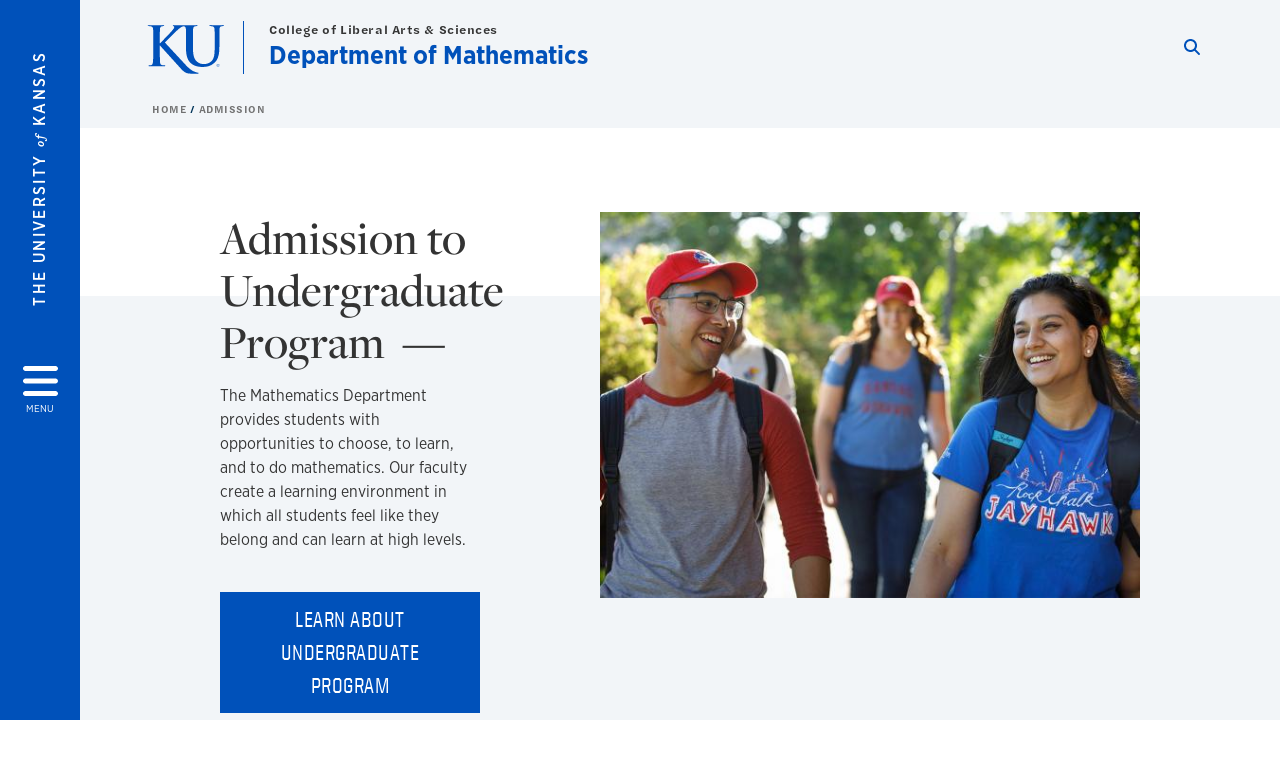

--- FILE ---
content_type: text/html; charset=UTF-8
request_url: https://math.ku.edu/admissions-undergraduate-program
body_size: 27740
content:


<!DOCTYPE html>
<html lang="en" dir="ltr" prefix="content: http://purl.org/rss/1.0/modules/content/  dc: http://purl.org/dc/terms/  foaf: http://xmlns.com/foaf/0.1/  og: http://ogp.me/ns#  rdfs: http://www.w3.org/2000/01/rdf-schema#  schema: http://schema.org/  sioc: http://rdfs.org/sioc/ns#  sioct: http://rdfs.org/sioc/types#  skos: http://www.w3.org/2004/02/skos/core#  xsd: http://www.w3.org/2001/XMLSchema# ">
  <head>
    <meta http-equiv="X-UA-Compatible" content="IE=edge" />
    <meta charset="utf-8" />
<link rel="canonical" href="https://math.ku.edu/admissions-undergraduate-program" />
<meta property="og:url" content="https://math.ku.edu/admissions-undergraduate-program" />
<meta property="og:title" content="Admissions-Undergraduate Program" />
<meta property="og:image:url" content="https://math.ku.edu/libraries/ku-web-styleguide/images/cms_metatemplate_open_graph.png" />
<meta name="twitter:card" content="summary_large_image" />
<meta name="twitter:title" content="Admissions-Undergraduate Program" />
<meta name="twitter:image" content="https://math.ku.edu/libraries/ku-web-styleguide/images/cms_metatemplate_twitter.png" />
<meta name="Generator" content="Drupal 10 (https://www.drupal.org)" />
<meta name="MobileOptimized" content="width" />
<meta name="HandheldFriendly" content="true" />
<meta name="viewport" content="width=device-width, initial-scale=1.0" />
<script type="text/javascript">
(function(i,s,o,g,r,a,m){i['GoogleAnalyticsObject']=r;i[r]=i[r]||function(){
(i[r].q=i[r].q||[]).push(arguments)},i[r].l=1*new Date();a=s.createElement(o),
m=s.getElementsByTagName(o)[0];a.async=1;a.src=g;m.parentNode.insertBefore(a,m)
})(window,document,'script','//www.google-analytics.com/analytics.js','ga');
    //KU master GA id
    ga('create', 'UA-56250057-1', 'auto', { 'name':'allaccountrollup', 'cookieDomain': 'none'});
    ga('allaccountrollup.send', 'pageview');
                                   //Individual account GA tracking id, organization id
                ga('create', 'UA-58606605-4', 'auto', { 'name':'organization', 'cookieDomain': 'none'});
                ga('organization.send', 'pageview');
                                           //Individual account GA tracking id, organization id
                ga('create', 'UA-58606605-12', 'auto', { 'name':'trackingid', 'cookieDomain': 'none'});
                ga('trackingid.send', 'pageview');
                                           //Individual account GA custom id and others
                ga('create', 'UA-58606605-18', 'auto', { 'cookieDomain': 'none'});
                ga('send', 'pageview');
                        </script><link rel="icon" href="/themes/contrib/borzoi/favicon.ico" type="image/vnd.microsoft.icon" />

    <title>Admissions-Undergraduate Program | Department of Mathematics</title>
    <link rel="dns-prefetch" href="https://use.typekit.net/">
    <link rel="dns-prefetch" href="https://use.fontawesome.com/">
    <link rel="dns-prefetch" href="https://cdn.datatables.net/">
    <link rel="preconnect" href="https://use.typekit.net/">
    <link rel="preconnect" href="https://use.fontawesome.com/">
    <link rel="preconnect" href="https://cdn.datatables.net/">
    <link rel="stylesheet" media="all" href="/sites/math/files/css/css_xszQsf13hTz2bODoS1O6y0v5Lth_1RKJMOBR_QACMDU.css?delta=0&amp;language=en&amp;theme=borzoi&amp;include=[base64]" />
<link rel="stylesheet" media="all" href="/modules/contrib/tttb_brand_update/css/tttb-brand-update.css?t8z26p" />
<link rel="stylesheet" media="all" href="/sites/math/files/css/css_lqIBs2_2xarAoC7XQVldOQSdDNjKm6rVWSOUphS54_Q.css?delta=2&amp;language=en&amp;theme=borzoi&amp;include=[base64]" />
<link rel="stylesheet" media="all" href="//cdn.datatables.net/1.10.20/css/jquery.dataTables.min.css" />
<link rel="stylesheet" media="all" href="//use.typekit.net/nhc5fun.css" />
<link rel="stylesheet" media="all" href="/sites/math/files/css/css_m-x7m09Oi8Wx7s9PdRIpDn2JEW5M_hU_Yhxa7sYnfXA.css?delta=5&amp;language=en&amp;theme=borzoi&amp;include=[base64]" />

    <script type="application/json" data-drupal-selector="drupal-settings-json">{"path":{"baseUrl":"\/","pathPrefix":"","currentPath":"node\/22","currentPathIsAdmin":false,"isFront":false,"currentLanguage":"en"},"pluralDelimiter":"\u0003","suppressDeprecationErrors":true,"gtag":{"tagId":"G-07PZ53CNL3","consentMode":false,"otherIds":[],"events":[],"additionalConfigInfo":[]},"ajaxPageState":{"libraries":"[base64]","theme":"borzoi","theme_token":null},"ajaxTrustedUrl":[],"tttb_brand_update":{"stylesheet_file_name":"tttb-brand-update.css"},"user":{"uid":0,"permissionsHash":"e41a1f071f2b322ba44efda8b1962eaffbf678aa763b3cd7890e2c92e783858c"}}</script>
<script src="/sites/math/files/js/js_b06NY8NlxsaEoXrk8M5rDAPOEZwIdVIw4X5awMHmeq4.js?scope=header&amp;delta=0&amp;language=en&amp;theme=borzoi&amp;include=eJx9yUsOwjAMBNALBftIkRuMm5DGlW2-pwdRIVUs2IzezJA7R66jcQk1bA5rHZImtadWLGr8tRxXSycdQTd2XRh3Br_Kvw98rksSVemcgwTlHb8dqNE9nS_BmTpbOO687c5kZf7sh83Q62RkjxfBok40"></script>
<script src="/sites/math/files/asset_injector/js/ping-1d07fdbcb80b338377c1b8831e3431cb.js?t8z26p"></script>
<script src="https://use.fontawesome.com/releases/v6.4.2/js/all.js" defer crossorigin="anonymous"></script>
<script src="https://use.fontawesome.com/releases/v6.4.2/js/v4-shims.js" defer crossorigin="anonymous"></script>
<script src="/modules/contrib/google_tag/js/gtag.js?t8z26p"></script>

  </head>
  <body class="sunflower-tttb">
        <a href="#main-content" class="visually-hidden focusable">
      Skip to main content
    </a>
    
      <div class="dialog-off-canvas-main-canvas" data-off-canvas-main-canvas>
    <div class="layout-container d-flex flex-column min-vh-100">
  <button id="borzoi-hamburger-button" class="borzoi-hamburger-button" aria-controls="ku-navigator" aria-label="Open and Close Menu">
    <span class="borzoi-hamburger-button__UnivKS">The University <em>of</em> Kansas</span>
    <i class="fas fa-bars fa-4x borzoi-hamburger-button__icon"></i>
    <span class="borzoi-hamburger-button__menu">MENU</span>
  </button>
  <noscript>
    <!-- anchor linking to navigator page -->
    <a href="/navigator" class="borzoi-hamburger-button" title="Go to menu page"><span class="visually-hidden">link to menu page</span></a>
  </noscript>

  <div id="ku-navigator" class="ku-navigator">
    <div class="ku-navigator__container">
            <!-- BEGIN HEADER HTML-->
<div id="ku-navigator-header" class="ku-navigator__header">
    <section class="container-fluid borzoi-header__upper-site-header d-md-none">
        <div class="borzoi-header__university-of-ks">
            <span>THE UNIVERSITY <span class="borzoi-header__university-of-ks__of"> of </span> <span class="borzoi-header__university-of-ks__ks">KANSAS</span></span>
        </div>
    </section>

    <section class="container-fluid borzoi-header__lower-site-header">
    <div class="row no-gutters">
        <div class="col">
            <div class="borzoi-header__lower-site-header__colum-wrapper row">
                <section class="borzoi-header__lower-site-header__site-info col-12 col-lg d-flex h-100">
                <!-- BEGIN SITE INFO -->
                <div class="site-header-block row">
                    <div class="site-header-block__site-title-group col">
                        <div class="site-title-group row">
                                                            <div class="site-title-group__parent-organization col-12">
                                                                            College of Liberal Arts & Sciences
                                                                    </div>
                                                        <div class="site-title-group__site-title col-12"><a href="/">Department of Mathematics</a></div>
                        </div>
                    </div>
                </div>
                <!-- END SITE INFO -->
                </section>
                <!-- BEGIN LINK MENU HTML -->
                <section class="ku-navigator__utilities utility-nav col-12 col-md-auto d-none d-md-flex px-0">
                    <ul class="utility-nav__list-group d-flex m-0 py-2 pb-md-0 py-lg-3">
                        <li class="utility-nav__list-item navigation__eyebrow utility-nav__list-item--first py-md-0 px-md-3">
                            <a href="https://my.ku.edu">myKU</a>
                        </li>
                        <li class="utility-nav__list-item navigation__eyebrow py-md-0 px-md-3">
                            <a href="https://outlook.office365.com">Email</a>
                        </li>
                        <li class="utility-nav__list-item navigation__eyebrow py-md-0 px-md-3">
                            <a href="https://canvas.ku.edu">Canvas</a>
                        </li>
                        <li class="utility-nav__list-item navigation__eyebrow py-md-0 px-md-3">
                            <a href="https://sa.ku.edu">Enroll &amp; Pay</a>
                        </li>
                        <li class="utility-nav__list-item navigation__eyebrow utility-nav__list-item--last py-md-0 px-md-3">
                            <a href="https://my.ku.edu/JayhawkGpsRedirect" aria-label="Jayhawk GPS login">Jayhawk GPS</a>
                        </li>
                    </ul>
               </section>
                <!-- END LINK MENU HTML -->
            </div>
        </div>
        <div class="col-auto pl-3 pl-lg-5 pt-md-2 align-self-md-start">
        <!-- BEGIN MENU BUTTON HTML -->
        <section class="borzoi-header__lower-site-header__menu-button pl-3 pl-md-0">
            <button class="ku-navigator__close-button" aria-controls="ku-navigator" aria-label="Close Menu">
                <i class="fas fa-times fa-2x"></i>
                <span class="ku_navigator__close-button-text d-none d-md-block">Close</span>
            </button>
        </section>
        <!-- END MENU BUTTON HTML -->
        </div>
    </div>
    </section>
</div>
<!-- END HEADER HTML -->

        <div id="ku-navigator-search" class="region region-ku-navigator-search">
    

<div id="block-kute-search-form-navigator" class="ku-search__search-box navigator col">
      <style>
    .ku-search__search-box.header .ku-search__form .ku-search__form__input {
        margin-bottom: -2px;
        border-bottom: 1px solid #ccc;
    }
</style>


<form class="ku-search__form row no-gutters justify-content-end block-form" action="/search" method="get" id="kute-search-form-block">
  <label class="ku-search__form__label sr-only" for="kute-search-form-block--input">Search this unit</label>
  <input type="text" class="ku-search__form__input search-form-param col d-none" id="kute-search-form-block--input"
        name="q" title="Enter the terms to search for" maxlength="250"
        aria-describedby="kute-search-form-block--help">
  <small id="kute-search-form-block--help" class="form-text text-muted"></small>
  <button class="ku-search__form__button col-auto" type="button" aria-label="Show search form" id="kute-search-form-block--start">
    <i class="fa fa-search"></i>
    <span class="sr-only">Start search</span>
  </button>
  <button class="ku-search__form__button d-none col-auto" type="submit" aria-label="Search" id="kute-search-form-block--submit">
    <i class="fa fa-search"></i>
    <span class="sr-only">Submit Search</span>
  </button>    
</form>

  </div>
  </div>

        <div id="ku-navigator-main-menu" class="region region-ku-navigator-main-menu">
    <nav role="navigation" aria-label="Main" aria-labelledby="block-borzoi-main-menu-menu" id="block-borzoi-main-menu">
              <span class="visually-hidden h2" id="block-borzoi-main-menu-menu">Main navigation</span>
  
  <div id="navigation-panels" class="ku-navigator__menu menu">

              
                  <ul block_element_id="borzoi_main_menu" region="ku_navigator_main_menu" class="ku-navigator__links menu-level__menu" id="menu-a" data-menu-level="0">
          <li class="menu-level__menu-item menu-level__menu-item--home navigation__text-large position-relative" id="item-a0">
            <a href="/" class="position-relative d-flex">
              <span class="menu-level__menu-item--before" aria-hidden="true"></span>
              Home
            </a>
          </li>
                            
                  <li class="menu-level__menu-item navigation__text-large menu-level__menu-item--parent-item position-relative" id="item-a1">
        
          <a href="" class="position-relative d-flex"
                      role="button" aria-label="Go to sub menu About"
                    >
            <span class="menu-level__menu-item--before" aria-hidden="true"></span>
            About

                          <i class="fas fa-arrow-right ku-list-link__icon"></i>
              <span class="sr-only">Select to follow link</span>
            
          </a>

                                        <ul class="ku-navigator__links menu-level__menu" id="menu-a1" data-menu-level="1">
                            
                  <li class="menu-level__menu-item navigation__text-medium position-relative" id="item-b1">
        
          <a href="/department-mathematics" class="position-relative d-flex"
                    >
            <span class="menu-level__menu-item--before" aria-hidden="true"></span>
            Department of Mathematics

            
          </a>

                  </li>
                      
                  <li class="menu-level__menu-item navigation__text-medium position-relative" id="item-b2">
        
          <a href="/history-1866-1970" class="position-relative d-flex"
                    >
            <span class="menu-level__menu-item--before" aria-hidden="true"></span>
            History (1866-1970)

            
          </a>

                  </li>
                      
                  <li class="menu-level__menu-item navigation__text-medium position-relative" id="item-b3">
        
          <a href="/employment" class="position-relative d-flex"
                    >
            <span class="menu-level__menu-item--before" aria-hidden="true"></span>
            Employment

            
          </a>

                  </li>
                      
                  <li class="menu-level__menu-item navigation__text-medium position-relative" id="item-b4">
        
          <a href="/contact-us" class="position-relative d-flex"
                    >
            <span class="menu-level__menu-item--before" aria-hidden="true"></span>
            Contact Us

            
          </a>

                  </li>
            </ul>
  
                  </li>
                      
                  <li class="menu-level__menu-item navigation__text-large menu-level__menu-item--parent-item position-relative" id="item-a2">
        
          <a href="" class="position-relative d-flex"
                      role="button" aria-label="Go to sub menu People"
                    >
            <span class="menu-level__menu-item--before" aria-hidden="true"></span>
            People

                          <i class="fas fa-arrow-right ku-list-link__icon"></i>
              <span class="sr-only">Select to follow link</span>
            
          </a>

                                        <ul class="ku-navigator__links menu-level__menu" id="menu-a2" data-menu-level="1">
                            
                  <li class="menu-level__menu-item navigation__text-medium position-relative" id="item-b1">
        
          <a href="/administration" class="position-relative d-flex"
                    >
            <span class="menu-level__menu-item--before" aria-hidden="true"></span>
            Administration

            
          </a>

                  </li>
                      
                  <li class="menu-level__menu-item navigation__text-medium position-relative" id="item-b2">
        
          <a href="/faculty" class="position-relative d-flex"
                    >
            <span class="menu-level__menu-item--before" aria-hidden="true"></span>
            Faculty

            
          </a>

                  </li>
                      
                  <li class="menu-level__menu-item navigation__text-medium position-relative" id="item-b3">
        
          <a href="/emeritus" class="position-relative d-flex"
                    >
            <span class="menu-level__menu-item--before" aria-hidden="true"></span>
            Emeritus

            
          </a>

                  </li>
                      
                  <li class="menu-level__menu-item navigation__text-medium position-relative" id="item-b4">
        
          <a href="/lecturers" class="position-relative d-flex"
                    >
            <span class="menu-level__menu-item--before" aria-hidden="true"></span>
            Lecturers

            
          </a>

                  </li>
                      
                  <li class="menu-level__menu-item navigation__text-medium position-relative" id="item-b5">
        
          <a href="/graduate-students" class="position-relative d-flex"
                    >
            <span class="menu-level__menu-item--before" aria-hidden="true"></span>
            Graduate Students

            
          </a>

                  </li>
            </ul>
  
                  </li>
                      
                  <li class="menu-level__menu-item navigation__text-large menu-level__menu-item--parent-item position-relative" id="item-a3">
        
          <a href="" class="position-relative d-flex"
                      role="button" aria-label="Go to sub menu Academics"
                    >
            <span class="menu-level__menu-item--before" aria-hidden="true"></span>
            Academics

                          <i class="fas fa-arrow-right ku-list-link__icon"></i>
              <span class="sr-only">Select to follow link</span>
            
          </a>

                                        <ul class="ku-navigator__links menu-level__menu" id="menu-a3" data-menu-level="1">
                            
                  <li class="menu-level__menu-item navigation__text-medium menu-level__menu-item--parent-item position-relative" id="item-b1">
        
          <a href="/undergraduate-program" class="position-relative d-flex"
                      role="button" aria-label="Go to sub menu Undergraduate Program"
                    >
            <span class="menu-level__menu-item--before" aria-hidden="true"></span>
            Undergraduate Program

                          <i class="fas fa-arrow-right ku-list-link__icon"></i>
              <span class="sr-only">Select to follow link</span>
            
          </a>

                                        <ul class="ku-navigator__links menu-level__menu" id="menu-b1" data-menu-level="2">
                            
                  <li class="menu-level__menu-item navigation__text-medium menu-level__menu-item--parent-item position-relative" id="item-c1">
        
          <a href="/advisingmath-placement" class="position-relative d-flex"
                      role="button" aria-label="Go to sub menu Advising/Math Placement"
                    >
            <span class="menu-level__menu-item--before" aria-hidden="true"></span>
            Advising/Math Placement

                          <i class="fas fa-arrow-right ku-list-link__icon"></i>
              <span class="sr-only">Select to follow link</span>
            
          </a>

                                        <ul class="ku-navigator__links menu-level__menu" id="menu-c1" data-menu-level="3">
                            
                  <li class="menu-level__menu-item navigation__text-medium menu-level__menu-item--parent-item position-relative" id="item-d1">
        
          <a href="/aleks-math-placement" class="position-relative d-flex"
                      role="button" aria-label="Go to sub menu ALEKS Math Placement"
                    >
            <span class="menu-level__menu-item--before" aria-hidden="true"></span>
            ALEKS Math Placement

                          <i class="fas fa-arrow-right ku-list-link__icon"></i>
              <span class="sr-only">Select to follow link</span>
            
          </a>

                                        <ul class="ku-navigator__links menu-level__menu" id="menu-d1" data-menu-level="4">
                            
                  <li class="menu-level__menu-item navigation__text-medium position-relative" id="item-e1">
        
          <a href="/preparation" class="position-relative d-flex"
                    >
            <span class="menu-level__menu-item--before" aria-hidden="true"></span>
            Preparation

            
          </a>

                  </li>
                      
                  <li class="menu-level__menu-item navigation__text-medium position-relative" id="item-e2">
        
          <a href="/taking-placement-assessment" class="position-relative d-flex"
                    >
            <span class="menu-level__menu-item--before" aria-hidden="true"></span>
            Taking the Placement Assessment

            
          </a>

                  </li>
                      
                  <li class="menu-level__menu-item navigation__text-medium position-relative" id="item-e3">
        
          <a href="/placement-result" class="position-relative d-flex"
                    >
            <span class="menu-level__menu-item--before" aria-hidden="true"></span>
            Placement Result

            
          </a>

                  </li>
                      
                  <li class="menu-level__menu-item navigation__text-medium position-relative" id="item-e4">
        
          <a href="/prep-and-learning-modules" class="position-relative d-flex"
                    >
            <span class="menu-level__menu-item--before" aria-hidden="true"></span>
            Prep and Learning Modules

            
          </a>

                  </li>
                      
                  <li class="menu-level__menu-item navigation__text-medium position-relative" id="item-e5">
        
          <a href="/aleks-faqs" class="position-relative d-flex"
                    >
            <span class="menu-level__menu-item--before" aria-hidden="true"></span>
            ALEKS FAQS

            
          </a>

                  </li>
            </ul>
  
                  </li>
                      
                  <li class="menu-level__menu-item navigation__text-medium position-relative" id="item-d2">
        
          <a href="/math-tutoring-services" class="position-relative d-flex"
                    >
            <span class="menu-level__menu-item--before" aria-hidden="true"></span>
            Math Tutoring Services

            
          </a>

                  </li>
                      
                  <li class="menu-level__menu-item navigation__text-medium position-relative" id="item-d3">
        
          <a href="/retroactive-credit" class="position-relative d-flex"
                    >
            <span class="menu-level__menu-item--before" aria-hidden="true"></span>
            Retroactive Credit

            
          </a>

                  </li>
            </ul>
  
                  </li>
                      
                  <li class="menu-level__menu-item navigation__text-medium position-relative" id="item-c2">
        
          <a href="/kansas-algebra-program" class="position-relative d-flex"
                    >
            <span class="menu-level__menu-item--before" aria-hidden="true"></span>
            Kansas Algebra Program

            
          </a>

                  </li>
                      
                  <li class="menu-level__menu-item navigation__text-medium position-relative" id="item-c3">
        
          <a href="/double-majoring" class="position-relative d-flex"
                    >
            <span class="menu-level__menu-item--before" aria-hidden="true"></span>
            Double Majoring

            
          </a>

                  </li>
                      
                  <li class="menu-level__menu-item navigation__text-medium position-relative" id="item-c4">
        
          <a href="/honors" class="position-relative d-flex"
                    >
            <span class="menu-level__menu-item--before" aria-hidden="true"></span>
            Honors

            
          </a>

                  </li>
            </ul>
  
                  </li>
                      
                  <li class="menu-level__menu-item navigation__text-medium menu-level__menu-item--parent-item position-relative" id="item-b2">
        
          <a href="/graduate-program" class="position-relative d-flex"
                      role="button" aria-label="Go to sub menu Graduate Program"
                    >
            <span class="menu-level__menu-item--before" aria-hidden="true"></span>
            Graduate Program

                          <i class="fas fa-arrow-right ku-list-link__icon"></i>
              <span class="sr-only">Select to follow link</span>
            
          </a>

                                        <ul class="ku-navigator__links menu-level__menu" id="menu-b2" data-menu-level="2">
                            
                  <li class="menu-level__menu-item navigation__text-medium position-relative" id="item-c1">
        
          <a href="/ma-program" class="position-relative d-flex"
                    >
            <span class="menu-level__menu-item--before" aria-hidden="true"></span>
            MA Program

            
          </a>

                  </li>
                      
                  <li class="menu-level__menu-item navigation__text-medium menu-level__menu-item--parent-item position-relative" id="item-c2">
        
          <a href="/phd-program" class="position-relative d-flex"
                      role="button" aria-label="Go to sub menu PhD Program"
                    >
            <span class="menu-level__menu-item--before" aria-hidden="true"></span>
            PhD Program

                          <i class="fas fa-arrow-right ku-list-link__icon"></i>
              <span class="sr-only">Select to follow link</span>
            
          </a>

                                        <ul class="ku-navigator__links menu-level__menu" id="menu-c2" data-menu-level="3">
                            
                  <li class="menu-level__menu-item navigation__text-medium position-relative" id="item-d1">
        
          <a href="/phd-research" class="position-relative d-flex"
                    >
            <span class="menu-level__menu-item--before" aria-hidden="true"></span>
            PhD Research

            
          </a>

                  </li>
                      
                  <li class="menu-level__menu-item navigation__text-medium position-relative" id="item-d2">
        
          <a href="/graduate-teaching-assistantships" class="position-relative d-flex"
                    >
            <span class="menu-level__menu-item--before" aria-hidden="true"></span>
            Graduate Teaching Assistantships

            
          </a>

                  </li>
                      
                  <li class="menu-level__menu-item navigation__text-medium position-relative" id="item-d3">
        
          <a href="/additional-financial-support" class="position-relative d-flex"
                    >
            <span class="menu-level__menu-item--before" aria-hidden="true"></span>
            Additional Financial Support

            
          </a>

                  </li>
                      
                  <li class="menu-level__menu-item navigation__text-medium position-relative" id="item-d4">
        
          <a href="/ku-math-sneak-peek" class="position-relative d-flex"
                    >
            <span class="menu-level__menu-item--before" aria-hidden="true"></span>
            Jayhawk Mathematics Sneak Peek

            
          </a>

                  </li>
            </ul>
  
                  </li>
                      
                  <li class="menu-level__menu-item navigation__text-medium position-relative" id="item-c3">
        
          <a href="/applied-math-certificate" class="position-relative d-flex"
                    >
            <span class="menu-level__menu-item--before" aria-hidden="true"></span>
            Applied Math Certificate

            
          </a>

                  </li>
            </ul>
  
                  </li>
                      
                  <li class="menu-level__menu-item navigation__text-medium position-relative" id="item-b3">
        
          <a href="/stemteach-ku" class="position-relative d-flex"
                    >
            <span class="menu-level__menu-item--before" aria-hidden="true"></span>
            STEMTeach KU

            
          </a>

                  </li>
                      
                  <li class="menu-level__menu-item navigation__text-medium menu-level__menu-item--parent-item position-relative" id="item-b4">
        
          <a href="/courses" class="position-relative d-flex"
                      role="button" aria-label="Go to sub menu Courses"
                    >
            <span class="menu-level__menu-item--before" aria-hidden="true"></span>
            Courses

                          <i class="fas fa-arrow-right ku-list-link__icon"></i>
              <span class="sr-only">Select to follow link</span>
            
          </a>

                                        <ul class="ku-navigator__links menu-level__menu" id="menu-b4" data-menu-level="2">
                            
                  <li class="menu-level__menu-item navigation__text-medium position-relative" id="item-c1">
        
          <a href="/math-course-descriptions" class="position-relative d-flex"
                    >
            <span class="menu-level__menu-item--before" aria-hidden="true"></span>
            Math Course Descriptions

            
          </a>

                  </li>
                      
                  <li class="menu-level__menu-item navigation__text-medium position-relative" id="item-c2">
        
          <a href="/frequency-courses" class="position-relative d-flex"
                    >
            <span class="menu-level__menu-item--before" aria-hidden="true"></span>
            Frequency of Courses

            
          </a>

                  </li>
                      
                  <li class="menu-level__menu-item navigation__text-medium position-relative" id="item-c3">
        
          <a href="/enhanced-sections-college-algebra-and-calculus" class="position-relative d-flex"
                    >
            <span class="menu-level__menu-item--before" aria-hidden="true"></span>
            Enhanced Sections for College Algebra and Calculus

            
          </a>

                  </li>
            </ul>
  
                  </li>
            </ul>
  
                  </li>
                      
                  <li class="menu-level__menu-item navigation__text-large menu-level__menu-item--parent-item menu-item--active-trail is-active position-relative" id="item-a4">
        
          <a href="" class="position-relative d-flex"
                      role="button" aria-label="Go to sub menu Admission"
                    >
            <span class="menu-level__menu-item--before" aria-hidden="true"></span>
            Admission

                          <i class="fas fa-arrow-right ku-list-link__icon"></i>
              <span class="sr-only">Select to follow link</span>
            
          </a>

                                        <ul class="ku-navigator__links menu-level__menu" id="menu-a4" data-menu-level="1">
                            
                  <li class="menu-level__menu-item navigation__text-medium menu-level__menu-item--parent-item menu-item--active-trail is-active position-relative" id="item-b1">
        
          <a href="/admissions-undergraduate-program" class="position-relative d-flex"
                      role="button" aria-label="Go to sub menu Undergraduate Program"
                    >
            <span class="menu-level__menu-item--before" aria-hidden="true"></span>
            Undergraduate Program

                          <i class="fas fa-arrow-right ku-list-link__icon"></i>
              <span class="sr-only">Select to follow link</span>
            
          </a>

                                        <ul class="ku-navigator__links menu-level__menu" id="menu-b1" data-menu-level="2">
                            
                  <li class="menu-level__menu-item navigation__text-medium position-relative" id="item-c1">
        
          <a href="/transfer-courses" class="position-relative d-flex"
                    >
            <span class="menu-level__menu-item--before" aria-hidden="true"></span>
            Transfer Courses

            
          </a>

                  </li>
            </ul>
  
                  </li>
                      
                  <li class="menu-level__menu-item navigation__text-medium position-relative" id="item-b2">
        
          <a href="/admission-graduate-program" class="position-relative d-flex"
                    >
            <span class="menu-level__menu-item--before" aria-hidden="true"></span>
            Graduate Program

            
          </a>

                  </li>
            </ul>
  
                  </li>
                      
                  <li class="menu-level__menu-item navigation__text-large menu-level__menu-item--parent-item position-relative" id="item-a5">
        
          <a href="/research" class="position-relative d-flex"
                      role="button" aria-label="Go to sub menu Research"
                    >
            <span class="menu-level__menu-item--before" aria-hidden="true"></span>
            Research

                          <i class="fas fa-arrow-right ku-list-link__icon"></i>
              <span class="sr-only">Select to follow link</span>
            
          </a>

                                        <ul class="ku-navigator__links menu-level__menu" id="menu-a5" data-menu-level="1">
                            
                  <li class="menu-level__menu-item navigation__text-medium menu-level__menu-item--parent-item position-relative" id="item-b1">
        
          <a href="/research-interests-areas" class="position-relative d-flex"
                      role="button" aria-label="Go to sub menu Research &amp; Interests Areas"
                    >
            <span class="menu-level__menu-item--before" aria-hidden="true"></span>
            Research &amp; Interests Areas

                          <i class="fas fa-arrow-right ku-list-link__icon"></i>
              <span class="sr-only">Select to follow link</span>
            
          </a>

                                        <ul class="ku-navigator__links menu-level__menu" id="menu-b1" data-menu-level="2">
                            
                  <li class="menu-level__menu-item navigation__text-medium position-relative" id="item-c1">
        
          <a href="/algebra" class="position-relative d-flex"
                    >
            <span class="menu-level__menu-item--before" aria-hidden="true"></span>
            Algebra

            
          </a>

                  </li>
                      
                  <li class="menu-level__menu-item navigation__text-medium position-relative" id="item-c2">
        
          <a href="/algebraic-geometry" class="position-relative d-flex"
                    >
            <span class="menu-level__menu-item--before" aria-hidden="true"></span>
            Algebraic Geometry

            
          </a>

                  </li>
                      
                  <li class="menu-level__menu-item navigation__text-medium position-relative" id="item-c3">
        
          <a href="/algebraic-k-theory" class="position-relative d-flex"
                    >
            <span class="menu-level__menu-item--before" aria-hidden="true"></span>
            Algebraic K Theory

            
          </a>

                  </li>
                      
                  <li class="menu-level__menu-item navigation__text-medium position-relative" id="item-c4">
        
          <a href="/applied-mathematics" class="position-relative d-flex"
                    >
            <span class="menu-level__menu-item--before" aria-hidden="true"></span>
            Applied Mathematics

            
          </a>

                  </li>
                      
                  <li class="menu-level__menu-item navigation__text-medium position-relative" id="item-c5">
        
          <a href="/differential-geometry" class="position-relative d-flex"
                    >
            <span class="menu-level__menu-item--before" aria-hidden="true"></span>
            Differential Geometry

            
          </a>

                  </li>
                      
                  <li class="menu-level__menu-item navigation__text-medium position-relative" id="item-c6">
        
          <a href="/combinatorics" class="position-relative d-flex"
                    >
            <span class="menu-level__menu-item--before" aria-hidden="true"></span>
            Combinatorics

            
          </a>

                  </li>
                      
                  <li class="menu-level__menu-item navigation__text-medium position-relative" id="item-c7">
        
          <a href="/geometrytopology" class="position-relative d-flex"
                    >
            <span class="menu-level__menu-item--before" aria-hidden="true"></span>
            Geometry/Topology

            
          </a>

                  </li>
                      
                  <li class="menu-level__menu-item navigation__text-medium position-relative" id="item-c8">
        
          <a href="/harmonic-analysis" class="position-relative d-flex"
                    >
            <span class="menu-level__menu-item--before" aria-hidden="true"></span>
            Harmonic Analysis

            
          </a>

                  </li>
                      
                  <li class="menu-level__menu-item navigation__text-medium position-relative" id="item-c9">
        
          <a href="/lie-groups" class="position-relative d-flex"
                    >
            <span class="menu-level__menu-item--before" aria-hidden="true"></span>
            Lie groups

            
          </a>

                  </li>
                      
                  <li class="menu-level__menu-item navigation__text-medium position-relative" id="item-c10">
        
          <a href="/mathematical-physics" class="position-relative d-flex"
                    >
            <span class="menu-level__menu-item--before" aria-hidden="true"></span>
            Mathematical Physics

            
          </a>

                  </li>
                      
                  <li class="menu-level__menu-item navigation__text-medium position-relative" id="item-c11">
        
          <a href="/mathematics-education" class="position-relative d-flex"
                    >
            <span class="menu-level__menu-item--before" aria-hidden="true"></span>
            Mathematics Education

            
          </a>

                  </li>
                      
                  <li class="menu-level__menu-item navigation__text-medium position-relative" id="item-c12">
        
          <a href="/numerical-analysisscientific-computing" class="position-relative d-flex"
                    >
            <span class="menu-level__menu-item--before" aria-hidden="true"></span>
            Numerical Analysis/Scientific Computing

            
          </a>

                  </li>
                      
                  <li class="menu-level__menu-item navigation__text-medium position-relative" id="item-c13">
        
          <a href="/partial-differential-equations" class="position-relative d-flex"
                    >
            <span class="menu-level__menu-item--before" aria-hidden="true"></span>
            Partial Differential Equations

            
          </a>

                  </li>
                      
                  <li class="menu-level__menu-item navigation__text-medium position-relative" id="item-c14">
        
          <a href="/probability" class="position-relative d-flex"
                    >
            <span class="menu-level__menu-item--before" aria-hidden="true"></span>
            Probability

            
          </a>

                  </li>
                      
                  <li class="menu-level__menu-item navigation__text-medium position-relative" id="item-c15">
        
          <a href="/statistics" class="position-relative d-flex"
                    >
            <span class="menu-level__menu-item--before" aria-hidden="true"></span>
            Statistics

            
          </a>

                  </li>
                      
                  <li class="menu-level__menu-item navigation__text-medium position-relative" id="item-c16">
        
          <a href="/stochastic-control" class="position-relative d-flex"
                    >
            <span class="menu-level__menu-item--before" aria-hidden="true"></span>
            Stochastic Control

            
          </a>

                  </li>
            </ul>
  
                  </li>
                      
                  <li class="menu-level__menu-item navigation__text-medium menu-level__menu-item--parent-item position-relative" id="item-b2">
        
          <a href="/seminars" class="position-relative d-flex"
                      role="button" aria-label="Go to sub menu Seminars"
                    >
            <span class="menu-level__menu-item--before" aria-hidden="true"></span>
            Seminars

                          <i class="fas fa-arrow-right ku-list-link__icon"></i>
              <span class="sr-only">Select to follow link</span>
            
          </a>

                                        <ul class="ku-navigator__links menu-level__menu" id="menu-b2" data-menu-level="2">
                            
                  <li class="menu-level__menu-item navigation__text-medium position-relative" id="item-c1">
        
          <a href="/seminars-spring-2026" class="position-relative d-flex"
                    >
            <span class="menu-level__menu-item--before" aria-hidden="true"></span>
            Seminars Spring 2026

            
          </a>

                  </li>
                      
                  <li class="menu-level__menu-item navigation__text-medium position-relative" id="item-c2">
        
          <a href="/seminars-fall-2025" class="position-relative d-flex"
                    >
            <span class="menu-level__menu-item--before" aria-hidden="true"></span>
            Seminars Fall 2025

            
          </a>

                  </li>
                      
                  <li class="menu-level__menu-item navigation__text-medium position-relative" id="item-c3">
        
          <a href="/seminars-spring-2025" class="position-relative d-flex"
                    >
            <span class="menu-level__menu-item--before" aria-hidden="true"></span>
            Seminars Spring 2025

            
          </a>

                  </li>
                      
                  <li class="menu-level__menu-item navigation__text-medium position-relative" id="item-c4">
        
          <a href="/seminars-fall-2024" class="position-relative d-flex"
                    >
            <span class="menu-level__menu-item--before" aria-hidden="true"></span>
            Seminars Fall 2024

            
          </a>

                  </li>
                      
                  <li class="menu-level__menu-item navigation__text-medium position-relative" id="item-c5">
        
          <a href="/seminars-spring-2024" class="position-relative d-flex"
                    >
            <span class="menu-level__menu-item--before" aria-hidden="true"></span>
            Seminars Spring 2024

            
          </a>

                  </li>
                      
                  <li class="menu-level__menu-item navigation__text-medium position-relative" id="item-c6">
        
          <a href="/seminars-fall-2023" class="position-relative d-flex"
                    >
            <span class="menu-level__menu-item--before" aria-hidden="true"></span>
            Seminars Fall 2023

            
          </a>

                  </li>
                      
                  <li class="menu-level__menu-item navigation__text-medium position-relative" id="item-c7">
        
          <a href="/seminars-spring-2023" class="position-relative d-flex"
                    >
            <span class="menu-level__menu-item--before" aria-hidden="true"></span>
            Seminars Spring 2023

            
          </a>

                  </li>
                      
                  <li class="menu-level__menu-item navigation__text-medium position-relative" id="item-c8">
        
          <a href="/seminars-fall-2022" class="position-relative d-flex"
                    >
            <span class="menu-level__menu-item--before" aria-hidden="true"></span>
            Seminars Fall 2022

            
          </a>

                  </li>
                      
                  <li class="menu-level__menu-item navigation__text-medium position-relative" id="item-c9">
        
          <a href="/seminars-spring-2022" class="position-relative d-flex"
                    >
            <span class="menu-level__menu-item--before" aria-hidden="true"></span>
            Seminars Spring 2022

            
          </a>

                  </li>
                      
                  <li class="menu-level__menu-item navigation__text-medium position-relative" id="item-c10">
        
          <a href="/seminars-fall-2021" class="position-relative d-flex"
                    >
            <span class="menu-level__menu-item--before" aria-hidden="true"></span>
            Seminars Fall 2021

            
          </a>

                  </li>
            </ul>
  
                  </li>
                      
                  <li class="menu-level__menu-item navigation__text-medium menu-level__menu-item--parent-item position-relative" id="item-b3">
        
          <a href="/smith-colloquium" class="position-relative d-flex"
                      role="button" aria-label="Go to sub menu Smith Colloquium"
                    >
            <span class="menu-level__menu-item--before" aria-hidden="true"></span>
            Smith Colloquium

                          <i class="fas fa-arrow-right ku-list-link__icon"></i>
              <span class="sr-only">Select to follow link</span>
            
          </a>

                                        <ul class="ku-navigator__links menu-level__menu" id="menu-b3" data-menu-level="2">
                            
                  <li class="menu-level__menu-item navigation__text-medium menu-level__menu-item--parent-item position-relative" id="item-c1">
        
          <a href="/smith-colloquium-spring-2026" class="position-relative d-flex"
                      role="button" aria-label="Go to sub menu Smith Colloquium Spring 2026"
                    >
            <span class="menu-level__menu-item--before" aria-hidden="true"></span>
            Smith Colloquium Spring 2026

                          <i class="fas fa-arrow-right ku-list-link__icon"></i>
              <span class="sr-only">Select to follow link</span>
            
          </a>

                                        <ul class="ku-navigator__links menu-level__menu" id="menu-c1" data-menu-level="3">
                            
                  <li class="menu-level__menu-item navigation__text-medium position-relative" id="item-d1">
        
          <a href="/colloquium-abstracts-spring-2026" class="position-relative d-flex"
                    >
            <span class="menu-level__menu-item--before" aria-hidden="true"></span>
            Colloquium Abstracts Spring 2026

            
          </a>

                  </li>
            </ul>
  
                  </li>
                      
                  <li class="menu-level__menu-item navigation__text-medium menu-level__menu-item--parent-item position-relative" id="item-c2">
        
          <a href="/smith-colloquium-fall-2025" class="position-relative d-flex"
                      role="button" aria-label="Go to sub menu Smith Colloquium Fall 2025"
                    >
            <span class="menu-level__menu-item--before" aria-hidden="true"></span>
            Smith Colloquium Fall 2025

                          <i class="fas fa-arrow-right ku-list-link__icon"></i>
              <span class="sr-only">Select to follow link</span>
            
          </a>

                                        <ul class="ku-navigator__links menu-level__menu" id="menu-c2" data-menu-level="3">
                            
                  <li class="menu-level__menu-item navigation__text-medium position-relative" id="item-d1">
        
          <a href="/colloquium-abstracts-fall-2025" class="position-relative d-flex"
                    >
            <span class="menu-level__menu-item--before" aria-hidden="true"></span>
            Colloquium Abstracts Fall 2025

            
          </a>

                  </li>
            </ul>
  
                  </li>
                      
                  <li class="menu-level__menu-item navigation__text-medium menu-level__menu-item--parent-item position-relative" id="item-c3">
        
          <a href="/smith-colloquium-spring-2025" class="position-relative d-flex"
                      role="button" aria-label="Go to sub menu Smith Colloquium Spring 2025"
                    >
            <span class="menu-level__menu-item--before" aria-hidden="true"></span>
            Smith Colloquium Spring 2025

                          <i class="fas fa-arrow-right ku-list-link__icon"></i>
              <span class="sr-only">Select to follow link</span>
            
          </a>

                                        <ul class="ku-navigator__links menu-level__menu" id="menu-c3" data-menu-level="3">
                            
                  <li class="menu-level__menu-item navigation__text-medium position-relative" id="item-d1">
        
          <a href="/colloquium-abstracts-spring-2025" class="position-relative d-flex"
                    >
            <span class="menu-level__menu-item--before" aria-hidden="true"></span>
            Colloquium Abstracts Spring 2025

            
          </a>

                  </li>
            </ul>
  
                  </li>
                      
                  <li class="menu-level__menu-item navigation__text-medium menu-level__menu-item--parent-item position-relative" id="item-c4">
        
          <a href="/smith-colloquium-fall-2024" class="position-relative d-flex"
                      role="button" aria-label="Go to sub menu Smith Colloquium Fall 2024"
                    >
            <span class="menu-level__menu-item--before" aria-hidden="true"></span>
            Smith Colloquium Fall 2024

                          <i class="fas fa-arrow-right ku-list-link__icon"></i>
              <span class="sr-only">Select to follow link</span>
            
          </a>

                                        <ul class="ku-navigator__links menu-level__menu" id="menu-c4" data-menu-level="3">
                            
                  <li class="menu-level__menu-item navigation__text-medium position-relative" id="item-d1">
        
          <a href="/colloquium-abstracts-fall-2024" class="position-relative d-flex"
                    >
            <span class="menu-level__menu-item--before" aria-hidden="true"></span>
            Colloquium Abstracts Fall 2024

            
          </a>

                  </li>
            </ul>
  
                  </li>
                      
                  <li class="menu-level__menu-item navigation__text-medium menu-level__menu-item--parent-item position-relative" id="item-c5">
        
          <a href="/smith-colloquium-spring-2024" class="position-relative d-flex"
                      role="button" aria-label="Go to sub menu Smith Colloquium Spring 2024"
                    >
            <span class="menu-level__menu-item--before" aria-hidden="true"></span>
            Smith Colloquium Spring 2024

                          <i class="fas fa-arrow-right ku-list-link__icon"></i>
              <span class="sr-only">Select to follow link</span>
            
          </a>

                                        <ul class="ku-navigator__links menu-level__menu" id="menu-c5" data-menu-level="3">
                            
                  <li class="menu-level__menu-item navigation__text-medium position-relative" id="item-d1">
        
          <a href="/colloquium-abstracts-spring-2024" class="position-relative d-flex"
                    >
            <span class="menu-level__menu-item--before" aria-hidden="true"></span>
            Colloquium Abstracts Spring 2024

            
          </a>

                  </li>
            </ul>
  
                  </li>
                      
                  <li class="menu-level__menu-item navigation__text-medium menu-level__menu-item--parent-item position-relative" id="item-c6">
        
          <a href="/smith-colloquium-fall-2023" class="position-relative d-flex"
                      role="button" aria-label="Go to sub menu Smith Colloquium Fall 2023"
                    >
            <span class="menu-level__menu-item--before" aria-hidden="true"></span>
            Smith Colloquium Fall 2023

                          <i class="fas fa-arrow-right ku-list-link__icon"></i>
              <span class="sr-only">Select to follow link</span>
            
          </a>

                                        <ul class="ku-navigator__links menu-level__menu" id="menu-c6" data-menu-level="3">
                            
                  <li class="menu-level__menu-item navigation__text-medium position-relative" id="item-d1">
        
          <a href="/colloquium-abstracts-fall-2023" class="position-relative d-flex"
                    >
            <span class="menu-level__menu-item--before" aria-hidden="true"></span>
            Colloquium Abstracts Fall 2023

            
          </a>

                  </li>
            </ul>
  
                  </li>
                      
                  <li class="menu-level__menu-item navigation__text-medium menu-level__menu-item--parent-item position-relative" id="item-c7">
        
          <a href="/smith-colloquium-spring-2023" class="position-relative d-flex"
                      role="button" aria-label="Go to sub menu Smith Colloquium Spring 2023"
                    >
            <span class="menu-level__menu-item--before" aria-hidden="true"></span>
            Smith Colloquium Spring 2023

                          <i class="fas fa-arrow-right ku-list-link__icon"></i>
              <span class="sr-only">Select to follow link</span>
            
          </a>

                                        <ul class="ku-navigator__links menu-level__menu" id="menu-c7" data-menu-level="3">
                            
                  <li class="menu-level__menu-item navigation__text-medium position-relative" id="item-d1">
        
          <a href="/colloquium-abstracts-spring-2023" class="position-relative d-flex"
                    >
            <span class="menu-level__menu-item--before" aria-hidden="true"></span>
            Colloquium Abstracts Spring 2023

            
          </a>

                  </li>
            </ul>
  
                  </li>
                      
                  <li class="menu-level__menu-item navigation__text-medium menu-level__menu-item--parent-item position-relative" id="item-c8">
        
          <a href="/smith-colloquium-fall-2022" class="position-relative d-flex"
                      role="button" aria-label="Go to sub menu Smith Colloquium Fall 2022"
                    >
            <span class="menu-level__menu-item--before" aria-hidden="true"></span>
            Smith Colloquium Fall 2022

                          <i class="fas fa-arrow-right ku-list-link__icon"></i>
              <span class="sr-only">Select to follow link</span>
            
          </a>

                                        <ul class="ku-navigator__links menu-level__menu" id="menu-c8" data-menu-level="3">
                            
                  <li class="menu-level__menu-item navigation__text-medium position-relative" id="item-d1">
        
          <a href="/colloquium-abstracts-fall-2022" class="position-relative d-flex"
                    >
            <span class="menu-level__menu-item--before" aria-hidden="true"></span>
            Colloquium Abstracts Fall 2022

            
          </a>

                  </li>
            </ul>
  
                  </li>
                      
                  <li class="menu-level__menu-item navigation__text-medium menu-level__menu-item--parent-item position-relative" id="item-c9">
        
          <a href="/smith-colloquium-spring-2022" class="position-relative d-flex"
                      role="button" aria-label="Go to sub menu Smith Colloquium Spring 2022"
                    >
            <span class="menu-level__menu-item--before" aria-hidden="true"></span>
            Smith Colloquium Spring 2022

                          <i class="fas fa-arrow-right ku-list-link__icon"></i>
              <span class="sr-only">Select to follow link</span>
            
          </a>

                                        <ul class="ku-navigator__links menu-level__menu" id="menu-c9" data-menu-level="3">
                            
                  <li class="menu-level__menu-item navigation__text-medium position-relative" id="item-d1">
        
          <a href="/colloquium-abstracts-spring-2022" class="position-relative d-flex"
                    >
            <span class="menu-level__menu-item--before" aria-hidden="true"></span>
            Colloquium Abstracts Spring 2022

            
          </a>

                  </li>
            </ul>
  
                  </li>
                      
                  <li class="menu-level__menu-item navigation__text-medium menu-level__menu-item--parent-item position-relative" id="item-c10">
        
          <a href="/smith-colloquium-fall-2021" class="position-relative d-flex"
                      role="button" aria-label="Go to sub menu Smith Colloquium Fall 2021"
                    >
            <span class="menu-level__menu-item--before" aria-hidden="true"></span>
            Smith Colloquium Fall 2021

                          <i class="fas fa-arrow-right ku-list-link__icon"></i>
              <span class="sr-only">Select to follow link</span>
            
          </a>

                                        <ul class="ku-navigator__links menu-level__menu" id="menu-c10" data-menu-level="3">
                            
                  <li class="menu-level__menu-item navigation__text-medium position-relative" id="item-d1">
        
          <a href="/colloquium-abstracts-fall-2021" class="position-relative d-flex"
                    >
            <span class="menu-level__menu-item--before" aria-hidden="true"></span>
            Colloquium Abstracts Fall 2021

            
          </a>

                  </li>
            </ul>
  
                  </li>
                      
                  <li class="menu-level__menu-item navigation__text-medium position-relative" id="item-c11">
        
          <a href="/smith-colloquium-spring-2021" class="position-relative d-flex"
                    >
            <span class="menu-level__menu-item--before" aria-hidden="true"></span>
            Smith Colloquium Spring 2021

            
          </a>

                  </li>
                      
                  <li class="menu-level__menu-item navigation__text-medium position-relative" id="item-c12">
        
          <a href="/smith-colloquium-fall-2020" class="position-relative d-flex"
                    >
            <span class="menu-level__menu-item--before" aria-hidden="true"></span>
            Smith Colloquium Fall 2020

            
          </a>

                  </li>
            </ul>
  
                  </li>
                      
                  <li class="menu-level__menu-item navigation__text-medium menu-level__menu-item--parent-item position-relative" id="item-b4">
        
          <a href="/mathematics-distinguished-lecture-series" class="position-relative d-flex"
                      role="button" aria-label="Go to sub menu Mathematics Distinguished Lecture Series"
                    >
            <span class="menu-level__menu-item--before" aria-hidden="true"></span>
            Mathematics Distinguished Lecture Series

                          <i class="fas fa-arrow-right ku-list-link__icon"></i>
              <span class="sr-only">Select to follow link</span>
            
          </a>

                                        <ul class="ku-navigator__links menu-level__menu" id="menu-b4" data-menu-level="2">
                            
                  <li class="menu-level__menu-item navigation__text-medium position-relative" id="item-c1">
        
          <a href="/david-eisenbud-distinguished-lecture" class="position-relative d-flex"
                    >
            <span class="menu-level__menu-item--before" aria-hidden="true"></span>
            David Eisenbud-Distinguished Lecture

            
          </a>

                  </li>
                      
                  <li class="menu-level__menu-item navigation__text-medium position-relative" id="item-c2">
        
          <a href="/chenyang-xu-distinguished-lecture" class="position-relative d-flex"
                    >
            <span class="menu-level__menu-item--before" aria-hidden="true"></span>
            Chenyang Xu-Distinguished Lecture

            
          </a>

                  </li>
                      
                  <li class="menu-level__menu-item navigation__text-medium position-relative" id="item-c3">
        
          <a href="/percy-deift-distinguished-lecture" class="position-relative d-flex"
                    >
            <span class="menu-level__menu-item--before" aria-hidden="true"></span>
            Percy Deift-Distinguished Lecture

            
          </a>

                  </li>
                      
                  <li class="menu-level__menu-item navigation__text-medium position-relative" id="item-c4">
        
          <a href="/volker-mehrmann-distinguished-lecture" class="position-relative d-flex"
                    >
            <span class="menu-level__menu-item--before" aria-hidden="true"></span>
            Volker Mehrmann-Distinguished Lecture

            
          </a>

                  </li>
                      
                  <li class="menu-level__menu-item navigation__text-medium position-relative" id="item-c5">
        
          <a href="/ruth-j-williams-distinguished-lecture" class="position-relative d-flex"
                    >
            <span class="menu-level__menu-item--before" aria-hidden="true"></span>
            Ruth J. Williams-Distinguished Lecturer

            
          </a>

                  </li>
                      
                  <li class="menu-level__menu-item navigation__text-medium position-relative" id="item-c6">
        
          <a href="/craig-evans-distinguished-lecture" class="position-relative d-flex"
                    >
            <span class="menu-level__menu-item--before" aria-hidden="true"></span>
            Craig Evans-Distinguished Lecture

            
          </a>

                  </li>
                      
                  <li class="menu-level__menu-item navigation__text-medium position-relative" id="item-c7">
        
          <a href="/constantine-dafermos-distinguished-lecture" class="position-relative d-flex"
                    >
            <span class="menu-level__menu-item--before" aria-hidden="true"></span>
            Constantine Dafermos-Distinguished Lecture

            
          </a>

                  </li>
            </ul>
  
                  </li>
                      
                  <li class="menu-level__menu-item navigation__text-medium menu-level__menu-item--parent-item position-relative" id="item-b5">
        
          <a href="/conferences" class="position-relative d-flex"
                      role="button" aria-label="Go to sub menu Conferences"
                    >
            <span class="menu-level__menu-item--before" aria-hidden="true"></span>
            Conferences

                          <i class="fas fa-arrow-right ku-list-link__icon"></i>
              <span class="sr-only">Select to follow link</span>
            
          </a>

                                        <ul class="ku-navigator__links menu-level__menu" id="menu-b5" data-menu-level="2">
                            
                  <li class="menu-level__menu-item navigation__text-medium menu-level__menu-item--parent-item position-relative" id="item-c1">
        
          <a href="/graduate-research-workshop-combinatorics" class="position-relative d-flex"
                      role="button" aria-label="Go to sub menu Graduate Research Workshop in Combinatorics"
                    >
            <span class="menu-level__menu-item--before" aria-hidden="true"></span>
            Graduate Research Workshop in Combinatorics

                          <i class="fas fa-arrow-right ku-list-link__icon"></i>
              <span class="sr-only">Select to follow link</span>
            
          </a>

                                        <ul class="ku-navigator__links menu-level__menu" id="menu-c1" data-menu-level="3">
                            
                  <li class="menu-level__menu-item navigation__text-medium position-relative" id="item-d1">
        
          <a href="/participants" class="position-relative d-flex"
                    >
            <span class="menu-level__menu-item--before" aria-hidden="true"></span>
            Participants

            
          </a>

                  </li>
            </ul>
  
                  </li>
                      
                  <li class="menu-level__menu-item navigation__text-medium menu-level__menu-item--parent-item position-relative" id="item-c2">
        
          <a href="/workshop-nonlinear-differential-equations-dynamical-systems-and-applications" class="position-relative d-flex"
                      role="button" aria-label="Go to sub menu Workshop on Nonlinear Differential Equations, Dynamical Systems and Applications"
                    >
            <span class="menu-level__menu-item--before" aria-hidden="true"></span>
            Workshop on Nonlinear Differential Equations, Dynamical Systems and Applications

                          <i class="fas fa-arrow-right ku-list-link__icon"></i>
              <span class="sr-only">Select to follow link</span>
            
          </a>

                                        <ul class="ku-navigator__links menu-level__menu" id="menu-c2" data-menu-level="3">
                            
                  <li class="menu-level__menu-item navigation__text-medium position-relative" id="item-d1">
        
          <a href="/speakers" class="position-relative d-flex"
                    >
            <span class="menu-level__menu-item--before" aria-hidden="true"></span>
            Speakers

            
          </a>

                  </li>
                      
                  <li class="menu-level__menu-item navigation__text-medium position-relative" id="item-d2">
        
          <a href="/abstracts" class="position-relative d-flex"
                    >
            <span class="menu-level__menu-item--before" aria-hidden="true"></span>
            Abstracts

            
          </a>

                  </li>
                      
                  <li class="menu-level__menu-item navigation__text-medium position-relative" id="item-d3">
        
          <a href="/poster-presentations" class="position-relative d-flex"
                    >
            <span class="menu-level__menu-item--before" aria-hidden="true"></span>
            Poster Presentations

            
          </a>

                  </li>
            </ul>
  
                  </li>
                      
                  <li class="menu-level__menu-item navigation__text-medium menu-level__menu-item--parent-item position-relative" id="item-c3">
        
          <a href="/kumunu-2018-commutative-algebra" class="position-relative d-flex"
                      role="button" aria-label="Go to sub menu KUMUNU 2018 Commutative Algebra"
                    >
            <span class="menu-level__menu-item--before" aria-hidden="true"></span>
            KUMUNU 2018 Commutative Algebra

                          <i class="fas fa-arrow-right ku-list-link__icon"></i>
              <span class="sr-only">Select to follow link</span>
            
          </a>

                                        <ul class="ku-navigator__links menu-level__menu" id="menu-c3" data-menu-level="3">
                            
                  <li class="menu-level__menu-item navigation__text-medium position-relative" id="item-d1">
        
          <a href="/speakers-1" class="position-relative d-flex"
                    >
            <span class="menu-level__menu-item--before" aria-hidden="true"></span>
            Speakers

            
          </a>

                  </li>
                      
                  <li class="menu-level__menu-item navigation__text-medium position-relative" id="item-d2">
        
          <a href="/abstracts-1" class="position-relative d-flex"
                    >
            <span class="menu-level__menu-item--before" aria-hidden="true"></span>
            Abstracts

            
          </a>

                  </li>
                      
                  <li class="menu-level__menu-item navigation__text-medium position-relative" id="item-d3">
        
          <a href="/poster-presentations-1" class="position-relative d-flex"
                    >
            <span class="menu-level__menu-item--before" aria-hidden="true"></span>
            Poster Presentations

            
          </a>

                  </li>
            </ul>
  
                  </li>
                      
                  <li class="menu-level__menu-item navigation__text-medium menu-level__menu-item--parent-item position-relative" id="item-c4">
        
          <a href="/kumunu-2018-pde-dynamical-systems-and-applications-conference" class="position-relative d-flex"
                      role="button" aria-label="Go to sub menu KUMUNU 2018 PDE, Dynamical Systems and Applications Conference"
                    >
            <span class="menu-level__menu-item--before" aria-hidden="true"></span>
            KUMUNU 2018 PDE, Dynamical Systems and Applications Conference

                          <i class="fas fa-arrow-right ku-list-link__icon"></i>
              <span class="sr-only">Select to follow link</span>
            
          </a>

                                        <ul class="ku-navigator__links menu-level__menu" id="menu-c4" data-menu-level="3">
                            
                  <li class="menu-level__menu-item navigation__text-medium position-relative" id="item-d1">
        
          <a href="/speakers-2" class="position-relative d-flex"
                    >
            <span class="menu-level__menu-item--before" aria-hidden="true"></span>
            Speakers

            
          </a>

                  </li>
                      
                  <li class="menu-level__menu-item navigation__text-medium position-relative" id="item-d2">
        
          <a href="/abstracts-2" class="position-relative d-flex"
                    >
            <span class="menu-level__menu-item--before" aria-hidden="true"></span>
            Abstracts

            
          </a>

                  </li>
                      
                  <li class="menu-level__menu-item navigation__text-medium position-relative" id="item-d3">
        
          <a href="/poster-presentations-2" class="position-relative d-flex"
                    >
            <span class="menu-level__menu-item--before" aria-hidden="true"></span>
            Poster Presentations

            
          </a>

                  </li>
            </ul>
  
                  </li>
                      
                  <li class="menu-level__menu-item navigation__text-medium menu-level__menu-item--parent-item position-relative" id="item-c5">
        
          <a href="/midwest-numerical-analysis-day" class="position-relative d-flex"
                      role="button" aria-label="Go to sub menu Midwest Numerical Analysis Day"
                    >
            <span class="menu-level__menu-item--before" aria-hidden="true"></span>
            Midwest Numerical Analysis Day

                          <i class="fas fa-arrow-right ku-list-link__icon"></i>
              <span class="sr-only">Select to follow link</span>
            
          </a>

                                        <ul class="ku-navigator__links menu-level__menu" id="menu-c5" data-menu-level="3">
                            
                  <li class="menu-level__menu-item navigation__text-medium position-relative" id="item-d1">
        
          <a href="/speakers-0" class="position-relative d-flex"
                    >
            <span class="menu-level__menu-item--before" aria-hidden="true"></span>
            Speakers

            
          </a>

                  </li>
                      
                  <li class="menu-level__menu-item navigation__text-medium position-relative" id="item-d2">
        
          <a href="/abstracts-0" class="position-relative d-flex"
                    >
            <span class="menu-level__menu-item--before" aria-hidden="true"></span>
            Abstracts

            
          </a>

                  </li>
                      
                  <li class="menu-level__menu-item navigation__text-medium position-relative" id="item-d3">
        
          <a href="/poster-presentations-0" class="position-relative d-flex"
                    >
            <span class="menu-level__menu-item--before" aria-hidden="true"></span>
            Poster Presentations

            
          </a>

                  </li>
            </ul>
  
                  </li>
                      
                  <li class="menu-level__menu-item navigation__text-medium menu-level__menu-item--parent-item position-relative" id="item-c6">
        
          <a href="/i-70-algebraic-geometry-symposium" class="position-relative d-flex"
                      role="button" aria-label="Go to sub menu I-70 Algebraic Geometry Symposium"
                    >
            <span class="menu-level__menu-item--before" aria-hidden="true"></span>
            I-70 Algebraic Geometry Symposium

                          <i class="fas fa-arrow-right ku-list-link__icon"></i>
              <span class="sr-only">Select to follow link</span>
            
          </a>

                                        <ul class="ku-navigator__links menu-level__menu" id="menu-c6" data-menu-level="3">
                            
                  <li class="menu-level__menu-item navigation__text-medium position-relative" id="item-d1">
        
          <a href="/speakers-3" class="position-relative d-flex"
                    >
            <span class="menu-level__menu-item--before" aria-hidden="true"></span>
            Speakers

            
          </a>

                  </li>
                      
                  <li class="menu-level__menu-item navigation__text-medium position-relative" id="item-d2">
        
          <a href="/abstracts-3" class="position-relative d-flex"
                    >
            <span class="menu-level__menu-item--before" aria-hidden="true"></span>
            Abstracts

            
          </a>

                  </li>
            </ul>
  
                  </li>
                      
                  <li class="menu-level__menu-item navigation__text-medium menu-level__menu-item--parent-item position-relative" id="item-c7">
        
          <a href="/kumunu-2017-commutative-algebra" class="position-relative d-flex"
                      role="button" aria-label="Go to sub menu KUMUNU 2017 Commutative Algebra"
                    >
            <span class="menu-level__menu-item--before" aria-hidden="true"></span>
            KUMUNU 2017 Commutative Algebra

                          <i class="fas fa-arrow-right ku-list-link__icon"></i>
              <span class="sr-only">Select to follow link</span>
            
          </a>

                                        <ul class="ku-navigator__links menu-level__menu" id="menu-c7" data-menu-level="3">
                            
                  <li class="menu-level__menu-item navigation__text-medium position-relative" id="item-d1">
        
          <a href="/speakers-4" class="position-relative d-flex"
                    >
            <span class="menu-level__menu-item--before" aria-hidden="true"></span>
            Speakers

            
          </a>

                  </li>
                      
                  <li class="menu-level__menu-item navigation__text-medium position-relative" id="item-d2">
        
          <a href="/abstracts-4" class="position-relative d-flex"
                    >
            <span class="menu-level__menu-item--before" aria-hidden="true"></span>
            Abstracts

            
          </a>

                  </li>
                      
                  <li class="menu-level__menu-item navigation__text-medium position-relative" id="item-d3">
        
          <a href="/poster-presentations-3" class="position-relative d-flex"
                    >
            <span class="menu-level__menu-item--before" aria-hidden="true"></span>
            Poster Presentations

            
          </a>

                  </li>
            </ul>
  
                  </li>
                      
                  <li class="menu-level__menu-item navigation__text-medium menu-level__menu-item--parent-item position-relative" id="item-c8">
        
          <a href="/graduate-student-combinatorics-conference-2017" class="position-relative d-flex"
                      role="button" aria-label="Go to sub menu Graduate Student Combinatorics Conference 2017"
                    >
            <span class="menu-level__menu-item--before" aria-hidden="true"></span>
            Graduate Student Combinatorics Conference 2017

                          <i class="fas fa-arrow-right ku-list-link__icon"></i>
              <span class="sr-only">Select to follow link</span>
            
          </a>

                                        <ul class="ku-navigator__links menu-level__menu" id="menu-c8" data-menu-level="3">
                            
                  <li class="menu-level__menu-item navigation__text-medium position-relative" id="item-d1">
        
          <a href="/speakers-5" class="position-relative d-flex"
                    >
            <span class="menu-level__menu-item--before" aria-hidden="true"></span>
            Speakers

            
          </a>

                  </li>
                      
                  <li class="menu-level__menu-item navigation__text-medium position-relative" id="item-d2">
        
          <a href="/participants-0" class="position-relative d-flex"
                    >
            <span class="menu-level__menu-item--before" aria-hidden="true"></span>
            Participants

            
          </a>

                  </li>
                      
                  <li class="menu-level__menu-item navigation__text-medium position-relative" id="item-d3">
        
          <a href="/abstracts-5" class="position-relative d-flex"
                    >
            <span class="menu-level__menu-item--before" aria-hidden="true"></span>
            Abstracts

            
          </a>

                  </li>
            </ul>
  
                  </li>
                      
                  <li class="menu-level__menu-item navigation__text-medium menu-level__menu-item--parent-item position-relative" id="item-c9">
        
          <a href="/kansas-maa-section-meeting-2017" class="position-relative d-flex"
                      role="button" aria-label="Go to sub menu Kansas MAA Section Meeting 2017"
                    >
            <span class="menu-level__menu-item--before" aria-hidden="true"></span>
            Kansas MAA Section Meeting 2017

                          <i class="fas fa-arrow-right ku-list-link__icon"></i>
              <span class="sr-only">Select to follow link</span>
            
          </a>

                                        <ul class="ku-navigator__links menu-level__menu" id="menu-c9" data-menu-level="3">
                            
                  <li class="menu-level__menu-item navigation__text-medium position-relative" id="item-d1">
        
          <a href="/speakers-6" class="position-relative d-flex"
                    >
            <span class="menu-level__menu-item--before" aria-hidden="true"></span>
            Speakers

            
          </a>

                  </li>
                      
                  <li class="menu-level__menu-item navigation__text-medium position-relative" id="item-d2">
        
          <a href="/abstracts-6" class="position-relative d-flex"
                    >
            <span class="menu-level__menu-item--before" aria-hidden="true"></span>
            Abstracts

            
          </a>

                  </li>
                      
                  <li class="menu-level__menu-item navigation__text-medium position-relative" id="item-d3">
        
          <a href="/ks-collegiate-math-competition" class="position-relative d-flex"
                    >
            <span class="menu-level__menu-item--before" aria-hidden="true"></span>
            KS Collegiate Math Competition

            
          </a>

                  </li>
            </ul>
  
                  </li>
                      
                  <li class="menu-level__menu-item navigation__text-medium menu-level__menu-item--parent-item position-relative" id="item-c10">
        
          <a href="/great-plains-combinatorics-conference-2016" class="position-relative d-flex"
                      role="button" aria-label="Go to sub menu Great Plains Combinatorics Conference 2016"
                    >
            <span class="menu-level__menu-item--before" aria-hidden="true"></span>
            Great Plains Combinatorics Conference 2016

                          <i class="fas fa-arrow-right ku-list-link__icon"></i>
              <span class="sr-only">Select to follow link</span>
            
          </a>

                                        <ul class="ku-navigator__links menu-level__menu" id="menu-c10" data-menu-level="3">
                            
                  <li class="menu-level__menu-item navigation__text-medium position-relative" id="item-d1">
        
          <a href="/speakers-7" class="position-relative d-flex"
                    >
            <span class="menu-level__menu-item--before" aria-hidden="true"></span>
            Speakers

            
          </a>

                  </li>
                      
                  <li class="menu-level__menu-item navigation__text-medium position-relative" id="item-d2">
        
          <a href="/abstracts-7" class="position-relative d-flex"
                    >
            <span class="menu-level__menu-item--before" aria-hidden="true"></span>
            Abstracts

            
          </a>

                  </li>
                      
                  <li class="menu-level__menu-item navigation__text-medium position-relative" id="item-d3">
        
          <a href="/poster-presentations-4" class="position-relative d-flex"
                    >
            <span class="menu-level__menu-item--before" aria-hidden="true"></span>
            Poster Presentations

            
          </a>

                  </li>
            </ul>
  
                  </li>
                      
                  <li class="menu-level__menu-item navigation__text-medium menu-level__menu-item--parent-item position-relative" id="item-c11">
        
          <a href="/first-great-plains-combinatorics-conference-2014" class="position-relative d-flex"
                      role="button" aria-label="Go to sub menu First Great Plains Combinatorics Conference 2014"
                    >
            <span class="menu-level__menu-item--before" aria-hidden="true"></span>
            First Great Plains Combinatorics Conference 2014

                          <i class="fas fa-arrow-right ku-list-link__icon"></i>
              <span class="sr-only">Select to follow link</span>
            
          </a>

                                        <ul class="ku-navigator__links menu-level__menu" id="menu-c11" data-menu-level="3">
                            
                  <li class="menu-level__menu-item navigation__text-medium position-relative" id="item-d1">
        
          <a href="/speakers-8" class="position-relative d-flex"
                    >
            <span class="menu-level__menu-item--before" aria-hidden="true"></span>
            Speakers

            
          </a>

                  </li>
                      
                  <li class="menu-level__menu-item navigation__text-medium position-relative" id="item-d2">
        
          <a href="/abstracts-8" class="position-relative d-flex"
                    >
            <span class="menu-level__menu-item--before" aria-hidden="true"></span>
            Abstracts

            
          </a>

                  </li>
            </ul>
  
                  </li>
            </ul>
  
                  </li>
            </ul>
  
                  </li>
                      
                  <li class="menu-level__menu-item navigation__text-large menu-level__menu-item--parent-item position-relative" id="item-a6">
        
          <a href="/resources" class="position-relative d-flex"
                      role="button" aria-label="Go to sub menu Resources"
                    >
            <span class="menu-level__menu-item--before" aria-hidden="true"></span>
            Resources

                          <i class="fas fa-arrow-right ku-list-link__icon"></i>
              <span class="sr-only">Select to follow link</span>
            
          </a>

                                        <ul class="ku-navigator__links menu-level__menu" id="menu-a6" data-menu-level="1">
                            
                  <li class="menu-level__menu-item navigation__text-medium menu-level__menu-item--parent-item position-relative" id="item-b1">
        
          <a href="/undergraduate-resources" class="position-relative d-flex"
                      role="button" aria-label="Go to sub menu Undergraduate Resources"
                    >
            <span class="menu-level__menu-item--before" aria-hidden="true"></span>
            Undergraduate Resources

                          <i class="fas fa-arrow-right ku-list-link__icon"></i>
              <span class="sr-only">Select to follow link</span>
            
          </a>

                                        <ul class="ku-navigator__links menu-level__menu" id="menu-b1" data-menu-level="2">
                            
                  <li class="menu-level__menu-item navigation__text-medium position-relative" id="item-c1">
        
          <a href="/undergraduate-scholarships" class="position-relative d-flex"
                    >
            <span class="menu-level__menu-item--before" aria-hidden="true"></span>
            Undergraduate Scholarships

            
          </a>

                  </li>
                      
                  <li class="menu-level__menu-item navigation__text-medium position-relative" id="item-c2">
        
          <a href="/undergraduate-research-awards-mathematics" class="position-relative d-flex"
                    >
            <span class="menu-level__menu-item--before" aria-hidden="true"></span>
            Undergraduate Research Awards in Mathematics

            
          </a>

                  </li>
                      
                  <li class="menu-level__menu-item navigation__text-medium position-relative" id="item-c3">
        
          <a href="/departmental-grievance-procedure" class="position-relative d-flex"
                    >
            <span class="menu-level__menu-item--before" aria-hidden="true"></span>
            Departmental Grievance Procedure

            
          </a>

                  </li>
                      
                  <li class="menu-level__menu-item navigation__text-medium position-relative" id="item-c4">
        
          <a href="/departmental-grade-appeals" class="position-relative d-flex"
                    >
            <span class="menu-level__menu-item--before" aria-hidden="true"></span>
            Departmental Grade Appeals

            
          </a>

                  </li>
            </ul>
  
                  </li>
                      
                  <li class="menu-level__menu-item navigation__text-medium menu-level__menu-item--parent-item position-relative" id="item-b2">
        
          <a href="/graduate-resources" class="position-relative d-flex"
                      role="button" aria-label="Go to sub menu Graduate Resources"
                    >
            <span class="menu-level__menu-item--before" aria-hidden="true"></span>
            Graduate Resources

                          <i class="fas fa-arrow-right ku-list-link__icon"></i>
              <span class="sr-only">Select to follow link</span>
            
          </a>

                                        <ul class="ku-navigator__links menu-level__menu" id="menu-b2" data-menu-level="2">
                            
                  <li class="menu-level__menu-item navigation__text-medium position-relative" id="item-c1">
        
          <a href="/graduate-scholarshipsawards" class="position-relative d-flex"
                    >
            <span class="menu-level__menu-item--before" aria-hidden="true"></span>
            Graduate Scholarships/Awards

            
          </a>

                  </li>
                      
                  <li class="menu-level__menu-item navigation__text-medium position-relative" id="item-c2">
        
          <a href="/coga-graduate-academic-advisor" class="position-relative d-flex"
                    >
            <span class="menu-level__menu-item--before" aria-hidden="true"></span>
            COGA Graduate Academic Advisor

            
          </a>

                  </li>
                      
                  <li class="menu-level__menu-item navigation__text-medium position-relative" id="item-c3">
        
          <a href="/summer-activities-report-form" class="position-relative d-flex"
                    >
            <span class="menu-level__menu-item--before" aria-hidden="true"></span>
            Summer Activities Report Form

            
          </a>

                  </li>
            </ul>
  
                  </li>
                      
                  <li class="menu-level__menu-item navigation__text-medium menu-level__menu-item--parent-item position-relative" id="item-b3">
        
          <a href="/department-resources" class="position-relative d-flex"
                      role="button" aria-label="Go to sub menu Department Resources"
                    >
            <span class="menu-level__menu-item--before" aria-hidden="true"></span>
            Department Resources

                          <i class="fas fa-arrow-right ku-list-link__icon"></i>
              <span class="sr-only">Select to follow link</span>
            
          </a>

                                        <ul class="ku-navigator__links menu-level__menu" id="menu-b3" data-menu-level="2">
                            
                  <li class="menu-level__menu-item navigation__text-medium position-relative" id="item-c1">
        
          <a href="/instructor-absences-classes" class="position-relative d-flex"
                    >
            <span class="menu-level__menu-item--before" aria-hidden="true"></span>
            Instructor Absences from Classes

            
          </a>

                  </li>
                      
                  <li class="menu-level__menu-item navigation__text-medium position-relative" id="item-c2">
        
          <a href="/travel-support" class="position-relative d-flex"
                    >
            <span class="menu-level__menu-item--before" aria-hidden="true"></span>
            Travel Support

            
          </a>

                  </li>
                      
                  <li class="menu-level__menu-item navigation__text-medium position-relative" id="item-c3">
        
          <a href="/visitor-request-form" class="position-relative d-flex"
                    >
            <span class="menu-level__menu-item--before" aria-hidden="true"></span>
            Visitor Request Form

            
          </a>

                  </li>
                      
                  <li class="menu-level__menu-item navigation__text-medium position-relative" id="item-c4">
        
          <a href="/gta-evaluation-forms" class="position-relative d-flex"
                    >
            <span class="menu-level__menu-item--before" aria-hidden="true"></span>
            GTA Evaluation Forms

            
          </a>

                  </li>
                      
                  <li class="menu-level__menu-item navigation__text-medium position-relative" id="item-c5">
        
          <a href="/ku-funding-resources" class="position-relative d-flex"
                    >
            <span class="menu-level__menu-item--before" aria-hidden="true"></span>
            KU Funding Resources

            
          </a>

                  </li>
                      
                  <li class="menu-level__menu-item navigation__text-medium position-relative" id="item-c6">
        
          <a href="/national-agencies-funding-resources" class="position-relative d-flex"
                    >
            <span class="menu-level__menu-item--before" aria-hidden="true"></span>
            National Agencies Funding Resources

            
          </a>

                  </li>
                      
                  <li class="menu-level__menu-item navigation__text-medium position-relative" id="item-c7">
        
          <a href="/other-funding-resources" class="position-relative d-flex"
                    >
            <span class="menu-level__menu-item--before" aria-hidden="true"></span>
            Other Funding Resources

            
          </a>

                  </li>
            </ul>
  
                  </li>
            </ul>
  
                  </li>
                      
                  <li class="menu-level__menu-item navigation__text-large menu-level__menu-item--parent-item position-relative" id="item-a7">
        
          <a href="" class="position-relative d-flex"
                      role="button" aria-label="Go to sub menu Outreach"
                    >
            <span class="menu-level__menu-item--before" aria-hidden="true"></span>
            Outreach

                          <i class="fas fa-arrow-right ku-list-link__icon"></i>
              <span class="sr-only">Select to follow link</span>
            
          </a>

                                        <ul class="ku-navigator__links menu-level__menu" id="menu-a7" data-menu-level="1">
                            
                  <li class="menu-level__menu-item navigation__text-medium position-relative" id="item-b1">
        
          <a href="/ku-math-club" class="position-relative d-flex"
                    >
            <span class="menu-level__menu-item--before" aria-hidden="true"></span>
            KU Math Club

            
          </a>

                  </li>
                      
                  <li class="menu-level__menu-item navigation__text-medium position-relative" id="item-b2">
        
          <a href="/ku-student-chapter-association-women-mathematics" class="position-relative d-flex"
                    >
            <span class="menu-level__menu-item--before" aria-hidden="true"></span>
            KU Student Chapter of the Association for Women in Mathematics

            
          </a>

                  </li>
                      
                  <li class="menu-level__menu-item navigation__text-medium position-relative" id="item-b3">
        
          <a href="/ku-student-chapter-siam" class="position-relative d-flex"
                    >
            <span class="menu-level__menu-item--before" aria-hidden="true"></span>
            KU Student Chapter of SIAM

            
          </a>

                  </li>
                      
                  <li class="menu-level__menu-item navigation__text-medium menu-level__menu-item--parent-item position-relative" id="item-b4">
        
          <a href="/math-graduate-student-organization" class="position-relative d-flex"
                      role="button" aria-label="Go to sub menu Math Graduate Student Organization"
                    >
            <span class="menu-level__menu-item--before" aria-hidden="true"></span>
            Math Graduate Student Organization

                          <i class="fas fa-arrow-right ku-list-link__icon"></i>
              <span class="sr-only">Select to follow link</span>
            
          </a>

                                        <ul class="ku-navigator__links menu-level__menu" id="menu-b4" data-menu-level="2">
                            
                  <li class="menu-level__menu-item navigation__text-medium position-relative" id="item-c1">
        
          <a href="/2021-22-gso-activities" class="position-relative d-flex"
                    >
            <span class="menu-level__menu-item--before" aria-hidden="true"></span>
            2021-22 GSO Activities

            
          </a>

                  </li>
            </ul>
  
                  </li>
                      
                  <li class="menu-level__menu-item navigation__text-medium position-relative" id="item-b5">
        
          <a href="/collegiate-math-competitions" class="position-relative d-flex"
                    >
            <span class="menu-level__menu-item--before" aria-hidden="true"></span>
            Collegiate Math Competitions

            
          </a>

                  </li>
                      
                  <li class="menu-level__menu-item navigation__text-medium menu-level__menu-item--parent-item position-relative" id="item-b6">
        
          <a href="/mathematics-and-statistics-awareness-month" class="position-relative d-flex"
                      role="button" aria-label="Go to sub menu Mathematics and Statistics Awareness Month"
                    >
            <span class="menu-level__menu-item--before" aria-hidden="true"></span>
            Mathematics and Statistics Awareness Month

                          <i class="fas fa-arrow-right ku-list-link__icon"></i>
              <span class="sr-only">Select to follow link</span>
            
          </a>

                                        <ul class="ku-navigator__links menu-level__menu" id="menu-b6" data-menu-level="2">
                            
                  <li class="menu-level__menu-item navigation__text-medium position-relative" id="item-c1">
        
          <a href="/msam-math-competition-information" class="position-relative d-flex"
                    >
            <span class="menu-level__menu-item--before" aria-hidden="true"></span>
            MSAM Math Competition Information

            
          </a>

                  </li>
                      
                  <li class="menu-level__menu-item navigation__text-medium menu-level__menu-item--parent-item position-relative" id="item-c2">
        
          <a href="/msam-math-competition-winners" class="position-relative d-flex"
                      role="button" aria-label="Go to sub menu MSAM Math Competition Winners"
                    >
            <span class="menu-level__menu-item--before" aria-hidden="true"></span>
            MSAM Math Competition Winners

                          <i class="fas fa-arrow-right ku-list-link__icon"></i>
              <span class="sr-only">Select to follow link</span>
            
          </a>

                                        <ul class="ku-navigator__links menu-level__menu" id="menu-c2" data-menu-level="3">
                            
                  <li class="menu-level__menu-item navigation__text-medium position-relative" id="item-d1">
        
          <a href="/msam-math-competition-winners-2025" class="position-relative d-flex"
                    >
            <span class="menu-level__menu-item--before" aria-hidden="true"></span>
            MSAM Math Competition Winners 2025

            
          </a>

                  </li>
                      
                  <li class="menu-level__menu-item navigation__text-medium position-relative" id="item-d2">
        
          <a href="/msam-math-competition-winners-2024" class="position-relative d-flex"
                    >
            <span class="menu-level__menu-item--before" aria-hidden="true"></span>
            MSAM Math Competition Winners 2024

            
          </a>

                  </li>
                      
                  <li class="menu-level__menu-item navigation__text-medium position-relative" id="item-d3">
        
          <a href="/msam-math-competition-winners-2023" class="position-relative d-flex"
                    >
            <span class="menu-level__menu-item--before" aria-hidden="true"></span>
            MSAM Math Competition Winners 2023

            
          </a>

                  </li>
                      
                  <li class="menu-level__menu-item navigation__text-medium position-relative" id="item-d4">
        
          <a href="/msam-math-competition-winners-2022" class="position-relative d-flex"
                    >
            <span class="menu-level__menu-item--before" aria-hidden="true"></span>
            MSAM Math Competition Winners 2022

            
          </a>

                  </li>
                      
                  <li class="menu-level__menu-item navigation__text-medium position-relative" id="item-d5">
        
          <a href="/msam-math-competition-winners-2021" class="position-relative d-flex"
                    >
            <span class="menu-level__menu-item--before" aria-hidden="true"></span>
            MSAM Math Competition Winners 2021

            
          </a>

                  </li>
                      
                  <li class="menu-level__menu-item navigation__text-medium position-relative" id="item-d6">
        
          <a href="/msam-math-competition-winners-2019" class="position-relative d-flex"
                    >
            <span class="menu-level__menu-item--before" aria-hidden="true"></span>
            MSAM Math Competition Winners 2019

            
          </a>

                  </li>
                      
                  <li class="menu-level__menu-item navigation__text-medium position-relative" id="item-d7">
        
          <a href="/msam-math-competition-winners-2018" class="position-relative d-flex"
                    >
            <span class="menu-level__menu-item--before" aria-hidden="true"></span>
            MSAM Math Competition Winners 2018

            
          </a>

                  </li>
                      
                  <li class="menu-level__menu-item navigation__text-medium position-relative" id="item-d8">
        
          <a href="/msam-math-competition-winners-2017" class="position-relative d-flex"
                    >
            <span class="menu-level__menu-item--before" aria-hidden="true"></span>
            MSAM Math Competition Winners 2017

            
          </a>

                  </li>
            </ul>
  
                  </li>
            </ul>
  
                  </li>
                      
                  <li class="menu-level__menu-item navigation__text-medium position-relative" id="item-b7">
        
          <a href="/jayhawk-math-teachers-circle" class="position-relative d-flex"
                    >
            <span class="menu-level__menu-item--before" aria-hidden="true"></span>
            Jayhawk Math Teacher&#039;s Circle

            
          </a>

                  </li>
                      
                  <li class="menu-level__menu-item navigation__text-medium menu-level__menu-item--parent-item position-relative" id="item-b8">
        
          <a href="/mathematics-industry-careers" class="position-relative d-flex"
                      role="button" aria-label="Go to sub menu Mathematics in Industry Careers"
                    >
            <span class="menu-level__menu-item--before" aria-hidden="true"></span>
            Mathematics in Industry Careers

                          <i class="fas fa-arrow-right ku-list-link__icon"></i>
              <span class="sr-only">Select to follow link</span>
            
          </a>

                                        <ul class="ku-navigator__links menu-level__menu" id="menu-b8" data-menu-level="2">
                            
                  <li class="menu-level__menu-item navigation__text-medium position-relative" id="item-c1">
        
          <a href="/mathematics-industry-careers-2021" class="position-relative d-flex"
                    >
            <span class="menu-level__menu-item--before" aria-hidden="true"></span>
            Mathematics in Industry Careers 2021

            
          </a>

                  </li>
                      
                  <li class="menu-level__menu-item navigation__text-medium position-relative" id="item-c2">
        
          <a href="/mathematics-industry-careers-2020" class="position-relative d-flex"
                    >
            <span class="menu-level__menu-item--before" aria-hidden="true"></span>
            Mathematics in Industry Careers 2020

            
          </a>

                  </li>
                      
                  <li class="menu-level__menu-item navigation__text-medium position-relative" id="item-c3">
        
          <a href="/mathematics-industry-careers-2019" class="position-relative d-flex"
                    >
            <span class="menu-level__menu-item--before" aria-hidden="true"></span>
            Mathematics in Industry Careers 2019

            
          </a>

                  </li>
                      
                  <li class="menu-level__menu-item navigation__text-medium position-relative" id="item-c4">
        
          <a href="/mathematics-industry-careers-2018" class="position-relative d-flex"
                    >
            <span class="menu-level__menu-item--before" aria-hidden="true"></span>
            Mathematics in Industry Careers 2018

            
          </a>

                  </li>
                      
                  <li class="menu-level__menu-item navigation__text-medium position-relative" id="item-c5">
        
          <a href="/mathematics-industry-careers-2017" class="position-relative d-flex"
                    >
            <span class="menu-level__menu-item--before" aria-hidden="true"></span>
            Mathematics in Industry Careers 2017

            
          </a>

                  </li>
            </ul>
  
                  </li>
            </ul>
  
                  </li>
                      
                  <li class="menu-level__menu-item navigation__text-large menu-level__menu-item--parent-item position-relative" id="item-a8">
        
          <a href="/alumni-friends" class="position-relative d-flex"
                      role="button" aria-label="Go to sub menu Alumni &amp; Friends"
                    >
            <span class="menu-level__menu-item--before" aria-hidden="true"></span>
            Alumni &amp; Friends

                          <i class="fas fa-arrow-right ku-list-link__icon"></i>
              <span class="sr-only">Select to follow link</span>
            
          </a>

                                        <ul class="ku-navigator__links menu-level__menu" id="menu-a8" data-menu-level="1">
                            
                  <li class="menu-level__menu-item navigation__text-medium position-relative" id="item-b1">
        
          <a href="/recent-phd-graduates" class="position-relative d-flex"
                    >
            <span class="menu-level__menu-item--before" aria-hidden="true"></span>
            Recent PhD Graduates

            
          </a>

                  </li>
                      
                  <li class="menu-level__menu-item navigation__text-medium position-relative" id="item-b2">
        
          <a href="/recent-ma-graduates" class="position-relative d-flex"
                    >
            <span class="menu-level__menu-item--before" aria-hidden="true"></span>
            Recent MA Graduates

            
          </a>

                  </li>
                      
                  <li class="menu-level__menu-item navigation__text-medium position-relative" id="item-b3">
        
          <a href="/scholarships" class="position-relative d-flex"
                    >
            <span class="menu-level__menu-item--before" aria-hidden="true"></span>
            Scholarships

            
          </a>

                  </li>
            </ul>
  
                  </li>
            </ul>
  


    
  </div>
</nav>

  </div>

        <div id="ku-navigator-info" class="region region-ku-navigator-info">
    

<div id="block-infoforblock" class="ku-navigator__info-for-block">
  <hr class="chunky-line chunky-line--lake m-0 mb-3">
  
          <span class="navigation__secondary-header h4">Info for</span>
    
      

            <div class="ku-link-list">
            <ul class="ku-link-list__links mb-0">
                                    <li class="navigation__secondary-text"><a href="https://admissions.ku.edu/visiting-campus">Prospective Students</a></li>
                                    <li class="navigation__secondary-text"><a href="https://ku.edu/admissions">Current Students</a></li>
                                    <li class="navigation__secondary-text"><a href="https://admissions.ku.edu/alumni-volunteers">Alumni</a></li>
                                    <li class="navigation__secondary-text"><a href="https://ku.edu/academics">Degree Programs</a></li>
                            </ul>
        </div>
    
  </div>
  </div>


                <div id="ku-navigator-footer" class="ku-navigator__footer">

        <!-- BEGIN LINK MENU HTML -->
        <section class="ku-navigator__utilities utility-nav">
            <ul class="utility-nav__list-group mb-0 d-md-none">
                <li class="utility-nav__list-item navigation__eyebrow utility-nav__list-item--first mb-1 p-0 border-0">
                    <a href="https://my.ku.edu">myKU</a>
                </li>
                <li class="utility-nav__list-item navigation__eyebrow mb-1 p-0 border-0">
                    <a href="https://outlook.office365.com">Email</a>
                </li>
                <li class="utility-nav__list-item navigation__eyebrow mb-1 p-0 border-0">
                    <a href="https://canvas.ku.edu">Canvas</a>
                </li>
                <li class="utility-nav__list-item navigation__eyebrow mb-1 p-0 border-0">
                    <a href="https://sa.ku.edu">Enroll &amp; Pay</a>
                </li>
                <li class="utility-nav__list-item navigation__eyebrow utility-nav__list-item--last mb-1 p-0 border-0">
                    <a href="https://my.ku.edu/JayhawkGpsRedirect" aria-label="Jayhawk GPS login">Jayhawk GPS</a>
                </li>
            </ul>
                                </section>
        <!-- END LINK MENU HTML -->

    </div>
    </div>
  </div>
  
    <header role="banner" class="borzoi-header">
    <!-- KU Alerts -->
    <div id="kualerts" class="kualerts">  <div class="region region-alerts">
    <div id="block-alertblock">
  
    
      <div id='campusalertarea'></div>
  </div>

  </div>
</div>
    
    <!-- BEGIN HEADER HTML -->
    <section class="container-fluid borzoi-header__upper-site-header d-md-none">
        <div class="borzoi-header__university-of-ks">
            <span>THE UNIVERSITY <span class="borzoi-header__university-of-ks__of"> of </span> <span class="borzoi-header__university-of-ks__ks">KANSAS</span></span>
        </div>
    </section>

    <section class="container-fluid borzoi-header__lower-site-header">
        <div class="row">
        <div class="col-12">
            <div class="borzoi-header__lower-site-header__colum-wrapper row">
            <section class="borzoi-header__lower-site-header__site-info col col-md-8 d-flex h-100">
                <!-- BEGIN SITE BRANDING AND INFO -->
                <div class="site-header-block row">
                                            <div class="site-header-block__branding col d-none d-md-block">
                            <section class="ku-header-logo__vector">
                                <a href="https://ku.edu"><svg xmlns="http://www.w3.org/2000/svg" width="50" height="32" role="img" viewBox="0 0 50 32">
  <title id="University-of-Kansas-logo">University of Kansas logo</title>
    <g fill-rule="evenodd">
        <path class="main-stroke" d="M18.913 3.78c-1.13 1.036-6.47 6.403-7.68 7.684L21.43 22.433l4.137 4.487c1.438 1.378 3.106 2.83 4.89 3.525 1.068.427 1.935.69 2.363.69.249 0 .463.072.463.284 0 .249-.18.357-.855.357h-3.094c-1.065 0-1.706 0-2.453-.07-1.92-.179-2.879-.962-4.408-2.313L8.498 13.953l-.392-.533h-.178v3.237c0 3.272 0 6.083.107 7.612.071.995.392 1.778 1.28 1.921.497.071 1.28.142 1.74.142.286 0 .464.106.464.284 0 .248-.286.355-.675.355-1.992 0-4.232-.107-5.12-.107-.82 0-3.059.107-4.482.107-.462 0-.71-.107-.71-.355 0-.178.141-.284.568-.284.534 0 .96-.07 1.28-.142.712-.143.89-.926 1.032-1.957.178-1.493.178-4.304.178-7.576v-6.26c0-5.408 0-6.403-.071-7.541-.071-1.209-.356-1.78-1.53-2.028C1.705.757 1.1.722.602.722.21.722 0 .65 0 .402 0 .151.249.08.78.08c1.885 0 4.125.108 4.978.108.854 0 3.094-.108 4.304-.108.5 0 .745.071.745.32s-.213.32-.498.32c-.355 0-.57.036-.994.107-.96.177-1.245.783-1.317 2.028-.07 1.138-.07 2.133-.07 7.541v1.565h.178c1.209-1.316 6.4-6.616 7.431-7.826.996-1.173 1.779-2.062 1.779-2.667 0-.392-.144-.64-.5-.712-.32-.07-.46-.14-.46-.356 0-.249.177-.32.568-.32.745 0 2.7.108 3.661.108l6.817-.003c.85 0 3.085-.105 4.361-.105.532 0 .781.071.781.32 0 .247-.213.318-.569.318-.39 0-.602.037-1.027.107-.957.178-1.243.78-1.314 2.023-.07 1.135-.07 2.128-.07 7.52v4.968c0 5.144 1.028 7.307 2.767 8.727 1.595 1.314 3.227 1.455 4.431 1.455 1.562 0 3.476-.497 4.895-1.916 1.952-1.95 2.058-5.144 2.058-8.798V10.37c0-5.393 0-6.386-.07-7.521-.072-1.207-.355-1.775-1.527-2.023-.283-.07-.885-.107-1.275-.107-.392 0-.605-.07-.605-.318 0-.249.25-.32.745-.32 1.81 0 4.043.105 4.08.105.424 0 2.659-.105 4.043-.105.496 0 .745.071.745.32 0 .247-.214.318-.64.318-.39 0-.603.037-1.028.107-.958.178-1.241.78-1.312 2.023-.07 1.135-.07 2.128-.07 7.52v3.797c0 3.938-.39 8.125-3.37 10.678-2.517 2.165-5.071 2.556-7.377 2.556-1.88 0-5.284-.107-7.872-2.448-1.81-1.632-3.157-4.258-3.157-9.403v-5.18c0-5.392 0-6.385-.072-7.52-.07-1.207-.42-2.023-1.524-2.023s-2.682 1.271-4.516 2.954M45.718 26.303h.123c.14 0 .258-.05.258-.182 0-.093-.068-.186-.258-.186a.823.823 0 0 0-.123.008v.36zm0 .588h-.169V25.83c.089-.013.173-.026.3-.026.161 0 .267.034.33.08.064.047.098.12.098.221 0 .14-.093.224-.208.258v.009c.093.017.157.101.178.258.026.165.051.228.068.262h-.178c-.025-.034-.05-.131-.072-.27-.025-.136-.093-.187-.228-.187h-.119v.457zm.178-1.359c-.419 0-.762.36-.762.805 0 .453.343.808.766.808.423.005.762-.355.762-.804 0-.449-.339-.809-.762-.809h-.004zm.004-.148a.94.94 0 0 1 .935.953.939.939 0 0 1-.94.956.945.945 0 0 1-.943-.956c0-.53.424-.953.944-.953h.004z"/>
    </g>
</svg>
</a>
                            </section>
                        </div>
                                        <div class="site-header-block__site-title-group col">
                        <div class="site-title-group row justify-content-center align-self-center">
                                                            <div class="site-title-group__parent-organization col-12">
                                                                            College of Liberal Arts & Sciences
                                                                    </div>
                                                        <div class="site-title-group__site-title col-12"><a href="/">Department of Mathematics</a></div>
                        </div>
                    </div>
                </div>
                <!-- END SITE BRANDING AND INFO -->
            </section>
            <!-- BEGIN MENU BUTTON HTML -->
            <section class="borzoi-header__lower-site-header__menu-button col-auto d-md-none">
                <button id="borzoi-hamburger-button--mobile" class="borzoi-hamburger-button" aria-controls="ku-navigator" aria-label="Open and Close Menu">
                <i class="fas fa-bars fa-2x borzoi-hamburger-button__icon"></i>
                <span class="sr-only">Menu</span>
                </button>
                <noscript>
                    <!-- anchor linking to navigator page -->
                    <a href="/navigator" class="borzoi-hamburger-button" title="Go to menu page"><span class="visually-hidden">link to menu page</span></a>
                </noscript>
            </section>

            <!-- END MENU BUTTON HTML -->
            <section class="borzoi-header__lower-site-header__search col-12 col-md-4 d-none d-md-block">
                <!-- BEGIN KU SEARCH HEADER REGION -->
                  <div class="region region-ku-header-search-area container">
    

<div id="block-kute-search-form-header" class="ku-search__search-box header col">
      <style>
    .ku-search__search-box.header .ku-search__form .ku-search__form__input {
        margin-bottom: -2px;
        border-bottom: 1px solid #ccc;
    }
</style>


<form class="ku-search__form row no-gutters justify-content-end block-form" action="/search" method="get" id="kute-search-form-block--2">
  <label class="ku-search__form__label sr-only" for="kute-search-form-block--2--input">Search this unit</label>
  <input type="text" class="ku-search__form__input search-form-param col d-none" id="kute-search-form-block--2--input"
        name="q" title="Enter the terms to search for" maxlength="250"
        aria-describedby="kute-search-form-block--2--help">
  <small id="kute-search-form-block--2--help" class="form-text text-muted"></small>
  <button class="ku-search__form__button col-auto" type="button" aria-label="Show search form" id="kute-search-form-block--2--start">
    <i class="fa fa-search"></i>
    <span class="sr-only">Start search</span>
  </button>
  <button class="ku-search__form__button d-none col-auto" type="submit" aria-label="Search" id="kute-search-form-block--2--submit">
    <i class="fa fa-search"></i>
    <span class="sr-only">Submit Search</span>
  </button>    
</form>

  </div>
  </div>

                <!-- END KU SEARCH HEADER REGION -->
            </section>
            </div>
        </div>
        </div>
    </section>
    <!-- END HEADER HTML -->
</header>

  

  
  

      <div class="ku-breadcrumb__container container-fluid pb-2">
        <div class="region region-breadcrumb row">
            <div class="breadcrumb__block col-12 pl-2 pl-md-5 ml-md-4">
          <div class="navigation__breadcrumb-style">
              <a href="/">
          <span class="link-icon__icon link-icon__icon--crimson"><i class="fas fa-arrow-left"></i></span> 
          Home
        </a>
                  </div>
      <div class="navigation__breadcrumb-style">
              <span class="link-icon__icon link-icon__icon--crimson"><i class="fas fa-arrow-left"></i></span> 
        Admission
          </div>
  
</div>

        </div>
    </div>


    <div class="region region-highlighted container">
    <div data-drupal-messages-fallback class="hidden"></div>

  </div>


  

  <main role="main" class="flex-fill">
    <a id="main-content" tabindex="-1"></a>
    <div class="layout-content">
          
                <div class="region region-content">
    <div id="block-borzoi-content">
  
    
      

<article about="/admissions-undergraduate-program">

  
    

  
  
    <div>
      
<section class="ku-header-7 py-5 paragraph paragraph--type--kute-side-by-side-header paragraph--view-mode--default" id="section301"><div class="bg-steam__lightest-container page-header__background"><div class="bg-steam__lightest"><div class="container pb-md-2"><div class="row"><div class="ku-header-7__content col-12 col-md-7 col-xl-6 offset-xl-1 order-md-1"><picture><source srcset="/sites/math/files/styles/landscape_col_xl_6/public/images/2020/KU%20Students%202.jpg?h=cd9e8a72&amp;itok=C0pBbt3z 570w" media="all and (min-width: 1600px)" type="image/jpeg" sizes="(min-width: 1600px) 1140px, 100vw
(min-width: 1600px) 570px, 100vw
(min-width: 1600px) 285px, 100vw" width="570" height="407"/><source srcset="/sites/math/files/styles/landscape_col_xl_6/public/images/2020/KU%20Students%202.jpg?h=cd9e8a72&amp;itok=C0pBbt3z 570w" media="all and (min-width: 1200px) and (max-width: 1599px)" type="image/jpeg" sizes="(min-width: 1600px) 1140px, 100vw
(min-width: 1600px) 570px, 100vw
(min-width: 1600px) 285px, 100vw" width="570" height="407"/><source srcset="/sites/math/files/styles/landscape_col_lg_6/public/images/2020/KU%20Students%202.jpg?h=cd9e8a72&amp;itok=yZ2E7LEx 496w" media="all and (min-width: 992px) and (max-width: 1199px)" type="image/jpeg" sizes="(min-width: 1200px) 992px, 100vw
(min-width: 1200px) 496px, 100vw
(min-width: 1200px) 248px, 100vw" width="496" height="354"/><source srcset="/sites/math/files/styles/landscape_col_md_6/public/images/2020/KU%20Students%202.jpg?h=cd9e8a72&amp;itok=lu8S7OLt 360w" media="all and (min-width: 768px) and (max-width: 991px)" type="image/jpeg" sizes="(min-width: 992px) 720px, 100vw
(min-width: 992px) 360px, 100vw
(min-width: 992px) 180px, 100vw" width="360" height="257"/><source srcset="/sites/math/files/styles/landscape_full_sm/public/images/2020/KU%20Students%202.jpg?h=cd9e8a72&amp;itok=a6nlmOdG 768w" media="all and (min-width: 576px) and (max-width: 767px)" type="image/jpeg" sizes="(min-width: 768px) 100vw
(min-width: 768px) 540px, 100vw
(min-width: 768px) 270px, 100vw
(min-width: 768px) 135px, 100vw" width="768" height="549"/><source srcset="/sites/math/files/styles/landscape_full_sm/public/images/2020/KU%20Students%202.jpg?h=cd9e8a72&amp;itok=a6nlmOdG 768w" type="image/jpeg" sizes="(min-width: 768px) 100vw
(min-width: 768px) 540px, 100vw
(min-width: 768px) 270px, 100vw
(min-width: 768px) 135px, 100vw" width="768" height="549"/><img loading="eager" width="1" height="1" src="/sites/math/files/styles/7_5_placeholder_/public/images/2020/KU%20Students%202.jpg?h=cd9e8a72&amp;itok=iTtFbi_c" alt="KU students walking on campus" typeof="foaf:Image" /></picture></div><div class="ku-header-7__content col-12 col-md-5 col-xl-3 offset-xl-1"><h1 class="freight-display-pro-semibold" id="header301">
Admission to Undergraduate Program
<span aria-hidden="true"></span></h1><p>
The Mathematics Department provides students with opportunities to choose, to learn, and to do mathematics.  Our faculty create a learning environment in which all students feel like they belong and can learn at high levels.
</p><a role="button" id="button301" aria-labelledby="header301 button301" class="btn ku-button ku-button--standard-blue mt-4" href="/undergraduate-program">Learn about Undergraduate Program</a></div></div></div></div></div></section>

<section class="ku-body-7 offset-background-wrapper bg-steam-lightest my-5 paragraph paragraph--type--kute-media-side-by-side paragraph--view-mode--default" id="section304"><div class="container"><div class="row"><div class="col-12 col-lg-4 col-xl-3 offset-xl-1 order-2 order-lg-2"><h2 id="header304">
Enrich your math experience
</h2><div class="">
In addition to course work, you can enrich your mathematical experience by engaging with other students through our clubs and by participating in outreach activities.  Students can participate in national, state and local math competitions and pursue research projects guided by faculty.
</div><div class="pb-4"></div></div><div class="ku-body-7__media col-12 col-lg-8 col-xl-6 offset-xl-1 order-1 order-lg-1"><picture><source srcset="/sites/math/files/styles/wide_col_xl_6/public/images/2020/KAP%20help%20room-cropped.jpg?h=dbda202c&amp;itok=edz9CPsL 570w" media="all and (min-width: 1600px)" type="image/jpeg" sizes="(min-width: 1600px) 1140px, 100vw
(min-width: 1600px) 570px, 100vw
(min-width: 1600px) 285px, 100vw" width="570" height="321"/><source srcset="/sites/math/files/styles/wide_col_xl_6/public/images/2020/KAP%20help%20room-cropped.jpg?h=dbda202c&amp;itok=edz9CPsL 570w" media="all and (min-width: 1200px) and (max-width: 1599px)" type="image/jpeg" sizes="(min-width: 1600px) 1140px, 100vw
(min-width: 1600px) 570px, 100vw
(min-width: 1600px) 285px, 100vw" width="570" height="321"/><source srcset="/sites/math/files/styles/wide_col_lg_6/public/images/2020/KAP%20help%20room-cropped.jpg?h=dbda202c&amp;itok=7wmMcjLr 496w" media="all and (min-width: 992px) and (max-width: 1199px)" type="image/jpeg" sizes="(min-width: 1200px) 992px, 100vw
(min-width: 1200px) 496px, 100vw
(min-width: 1200px) 248px, 100vw" width="496" height="279"/><source srcset="/sites/math/files/styles/wide_col_md_6/public/images/2020/KAP%20help%20room-cropped.jpg?h=dbda202c&amp;itok=02qNuktF 360w" media="all and (min-width: 768px) and (max-width: 991px)" type="image/jpeg" sizes="(min-width: 992px) 720px, 100vw
(min-width: 992px) 360px, 100vw
(min-width: 992px) 180px, 100vw" width="360" height="203"/><source srcset="/sites/math/files/styles/wide_full_sm/public/images/2020/KAP%20help%20room-cropped.jpg?h=dbda202c&amp;itok=NiKLT2d8 768w" media="all and (min-width: 576px) and (max-width: 767px)" type="image/jpeg" sizes="(min-width: 768px) 100vw
(min-width: 768px) 540px, 100vw
(min-width: 768px) 270px, 100vw
(min-width: 768px) 135px, 100vw" width="768" height="432"/><source srcset="/sites/math/files/styles/wide_full_sm/public/images/2020/KAP%20help%20room-cropped.jpg?h=dbda202c&amp;itok=NiKLT2d8 768w" type="image/jpeg" sizes="(min-width: 768px) 100vw
(min-width: 768px) 540px, 100vw
(min-width: 768px) 270px, 100vw
(min-width: 768px) 135px, 100vw" width="768" height="432"/><img loading="lazy" width="1" height="1" src="/sites/math/files/styles/16_9_placeholder_/public/images/2020/KAP%20help%20room-cropped.jpg?h=dbda202c&amp;itok=kaq_1J_j" alt="KAP Help Room" typeof="foaf:Image" /></picture></div></div></div></section><section class="ku-list-6 container steam py-5 paragraph paragraph--type--kute-alt-side-by-side-list paragraph--view-mode--default" id="section384"><div class="row mb-5 px-3"><span class="squares_top"></span><div class="col-12 col-md-6 col-lg-5 pb-3 pb-md-4 pt-4"><h2 id="header381">
Financial Support
</h2><p>
Paying for College can be expensive but KU and the Mathematics Department can help provide solutions.<br /><br />
Math tutors are always in demand!  You can work on campus as a tutor in the math department, TRIO and KU Athletics to name a few.  The math department also hires graders, student assistants for large lectures, and student office assistants.
</p><div><a class="link-icon link-icon--night clickable" id="link1381" aria-labelledby="header381 link1381" href="https://admissions.ku.edu/afford">
                        KU Admissions Affordability
                        <span class="link-icon__icon link-icon__icon--lake clickable__bloop"><i class="fas fa-arrow-right"></i></span></a></div><div><a class="link-icon link-icon--night clickable" id="link2381" aria-labelledby="header381 link2381" href="/employment">
                        Math Department Employment Opportunities
                        <span class="link-icon__icon link-icon__icon--lake clickable__bloop"><i class="fas fa-arrow-right"></i></span></a></div><div><a class="link-icon link-icon--night clickable" id="link3381" aria-labelledby="header381 link3381" href="https://ses-stem.ku.edu">
                        TRIO SES &amp; STEM Tutor Opportunities
                        <span class="link-icon__icon link-icon__icon--lake clickable__bloop"><i class="fas fa-arrow-right"></i></span></a></div></div><div class="col-12 col-md-6 col-lg-5 pb-4 py-md-4"><picture><source srcset="/sites/math/files/styles/landscape_col_xl_6/public/images/2020/Financial%20Aid.jpg?h=7a3a8b50&amp;itok=vQ7YSwfk 570w" media="all and (min-width: 1600px)" type="image/jpeg" sizes="(min-width: 1600px) 1140px, 100vw
(min-width: 1600px) 570px, 100vw
(min-width: 1600px) 285px, 100vw" width="570" height="407"/><source srcset="/sites/math/files/styles/landscape_col_xl_6/public/images/2020/Financial%20Aid.jpg?h=7a3a8b50&amp;itok=vQ7YSwfk 570w" media="all and (min-width: 1200px) and (max-width: 1599px)" type="image/jpeg" sizes="(min-width: 1600px) 1140px, 100vw
(min-width: 1600px) 570px, 100vw
(min-width: 1600px) 285px, 100vw" width="570" height="407"/><source srcset="/sites/math/files/styles/landscape_col_lg_6/public/images/2020/Financial%20Aid.jpg?h=7a3a8b50&amp;itok=9Fo00c3R 496w" media="all and (min-width: 992px) and (max-width: 1199px)" type="image/jpeg" sizes="(min-width: 1200px) 992px, 100vw
(min-width: 1200px) 496px, 100vw
(min-width: 1200px) 248px, 100vw" width="496" height="354"/><source srcset="/sites/math/files/styles/landscape_col_md_6/public/images/2020/Financial%20Aid.jpg?h=7a3a8b50&amp;itok=hBDI_K8B 360w" media="all and (min-width: 768px) and (max-width: 991px)" type="image/jpeg" sizes="(min-width: 992px) 720px, 100vw
(min-width: 992px) 360px, 100vw
(min-width: 992px) 180px, 100vw" width="360" height="257"/><source srcset="/sites/math/files/styles/landscape_full_sm/public/images/2020/Financial%20Aid.jpg?h=7a3a8b50&amp;itok=sGXVyC2c 768w" media="all and (min-width: 576px) and (max-width: 767px)" type="image/jpeg" sizes="(min-width: 768px) 100vw
(min-width: 768px) 540px, 100vw
(min-width: 768px) 270px, 100vw
(min-width: 768px) 135px, 100vw" width="768" height="549"/><source srcset="/sites/math/files/styles/landscape_full_sm/public/images/2020/Financial%20Aid.jpg?h=7a3a8b50&amp;itok=sGXVyC2c 768w" type="image/jpeg" sizes="(min-width: 768px) 100vw
(min-width: 768px) 540px, 100vw
(min-width: 768px) 270px, 100vw
(min-width: 768px) 135px, 100vw" width="768" height="549"/><img loading="lazy" width="1" height="1" src="/sites/math/files/styles/7_5_placeholder_/public/images/2020/Financial%20Aid.jpg?h=7a3a8b50&amp;itok=SkIOPGqB" alt="Picture of graduation cap on top of money" typeof="foaf:Image" /></picture></div><span class="squares_bottom"></span></div><div class="row mb-5 px-3"><span class="squares_top"></span><div class="col-12 col-md-6 col-lg-5 pb-3 pb-md-4 pt-4"><h2 id="header389">
Scholarship Support
</h2><p>
KU offers a wide range of renewable institutional scholarships.<br /><br />
The Mathematics department offers scholarships for returning undergraduate mathematics majors and non-mathematics majors with strong concentrations in mathematics.
</p><div><a class="link-icon link-icon--night clickable" id="link1389" aria-labelledby="header389 link1389" href="https://admissions.ku.edu/afford/scholarships">
                        KU Scholarships
                        <span class="link-icon__icon link-icon__icon--lake clickable__bloop"><i class="fas fa-arrow-right"></i></span></a></div><div><a class="link-icon link-icon--night clickable" id="link2389" aria-labelledby="header389 link2389" href="/undergraduate-scholarships">
                        Math Department Scholarships
                        <span class="link-icon__icon link-icon__icon--lake clickable__bloop"><i class="fas fa-arrow-right"></i></span></a></div></div><div class="col-12 col-md-6 col-lg-5 pb-4 py-md-4"><picture><source srcset="/sites/math/files/styles/landscape_col_xl_6/public/images/2020/KU%20Graduation%20Caps.jpg?h=d5909259&amp;itok=RDzBYznR 570w" media="all and (min-width: 1600px)" type="image/jpeg" sizes="(min-width: 1600px) 1140px, 100vw
(min-width: 1600px) 570px, 100vw
(min-width: 1600px) 285px, 100vw" width="570" height="407"/><source srcset="/sites/math/files/styles/landscape_col_xl_6/public/images/2020/KU%20Graduation%20Caps.jpg?h=d5909259&amp;itok=RDzBYznR 570w" media="all and (min-width: 1200px) and (max-width: 1599px)" type="image/jpeg" sizes="(min-width: 1600px) 1140px, 100vw
(min-width: 1600px) 570px, 100vw
(min-width: 1600px) 285px, 100vw" width="570" height="407"/><source srcset="/sites/math/files/styles/landscape_col_lg_6/public/images/2020/KU%20Graduation%20Caps.jpg?h=d5909259&amp;itok=pqsrl6pc 496w" media="all and (min-width: 992px) and (max-width: 1199px)" type="image/jpeg" sizes="(min-width: 1200px) 992px, 100vw
(min-width: 1200px) 496px, 100vw
(min-width: 1200px) 248px, 100vw" width="496" height="354"/><source srcset="/sites/math/files/styles/landscape_col_md_6/public/images/2020/KU%20Graduation%20Caps.jpg?h=d5909259&amp;itok=bV1Z-IbS 360w" media="all and (min-width: 768px) and (max-width: 991px)" type="image/jpeg" sizes="(min-width: 992px) 720px, 100vw
(min-width: 992px) 360px, 100vw
(min-width: 992px) 180px, 100vw" width="360" height="257"/><source srcset="/sites/math/files/styles/landscape_full_sm/public/images/2020/KU%20Graduation%20Caps.jpg?h=d5909259&amp;itok=DS7vigou 768w" media="all and (min-width: 576px) and (max-width: 767px)" type="image/jpeg" sizes="(min-width: 768px) 100vw
(min-width: 768px) 540px, 100vw
(min-width: 768px) 270px, 100vw
(min-width: 768px) 135px, 100vw" width="768" height="549"/><source srcset="/sites/math/files/styles/landscape_full_sm/public/images/2020/KU%20Graduation%20Caps.jpg?h=d5909259&amp;itok=DS7vigou 768w" type="image/jpeg" sizes="(min-width: 768px) 100vw
(min-width: 768px) 540px, 100vw
(min-width: 768px) 270px, 100vw
(min-width: 768px) 135px, 100vw" width="768" height="549"/><img loading="lazy" width="1" height="1" src="/sites/math/files/styles/7_5_placeholder_/public/images/2020/KU%20Graduation%20Caps.jpg?h=d5909259&amp;itok=kveekCdl" alt="Back of two girls in graduation gown with red glittery Ks on graduation caps" typeof="foaf:Image" /></picture></div><span class="squares_bottom"></span></div><div class="row"><span class="squares_top"></span><div class="col-12 col-md-6 col-lg-5 pb-3 pb-md-4 pt-4"><h2 id="header387">
Careers After Graduation
</h2><p>
Mathematics is a key element of several subjects that teach students a number of applicable skills that are attractive to a number of professional fields.  Employers appreciate the skills of data analysis and the innovative, original thinking that can be taught with a math degree. <br /><br />
Alumni members of the Jayhawk Career Network and the University Career Center can help you prepare for a job and make connections.
</p><div><a class="link-icon link-icon--night clickable" id="link1387" aria-labelledby="header387 link1387" href="http://weusemath.org/?page_id=143818">
                        Careers in Math
                        <span class="link-icon__icon link-icon__icon--lake clickable__bloop"><i class="fas fa-arrow-right"></i></span></a></div><div><a class="link-icon link-icon--night clickable" id="link2387" aria-labelledby="header387 link2387" href="https://kualumni.org/programs/jayhawk-career-network/">
                        Jayhawk Career Network
                        <span class="link-icon__icon link-icon__icon--lake clickable__bloop"><i class="fas fa-arrow-right"></i></span></a></div><div><a class="link-icon link-icon--night clickable" id="link3387" aria-labelledby="header387 link3387" href="https://career.ku.edu">
                        University Career Network
                        <span class="link-icon__icon link-icon__icon--lake clickable__bloop"><i class="fas fa-arrow-right"></i></span></a></div></div><div class="col-12 col-md-6 col-lg-5 pb-4 py-md-4"><picture><source srcset="/sites/math/files/styles/landscape_col_xl_6/public/images/2020/Careers%20in%20Math-1_0.jpg?h=32c7b868&amp;itok=YXEdOEHs 570w" media="all and (min-width: 1600px)" type="image/jpeg" sizes="(min-width: 1600px) 1140px, 100vw
(min-width: 1600px) 570px, 100vw
(min-width: 1600px) 285px, 100vw" width="570" height="407"/><source srcset="/sites/math/files/styles/landscape_col_xl_6/public/images/2020/Careers%20in%20Math-1_0.jpg?h=32c7b868&amp;itok=YXEdOEHs 570w" media="all and (min-width: 1200px) and (max-width: 1599px)" type="image/jpeg" sizes="(min-width: 1600px) 1140px, 100vw
(min-width: 1600px) 570px, 100vw
(min-width: 1600px) 285px, 100vw" width="570" height="407"/><source srcset="/sites/math/files/styles/landscape_col_lg_6/public/images/2020/Careers%20in%20Math-1_0.jpg?h=32c7b868&amp;itok=3oFwqzqJ 496w" media="all and (min-width: 992px) and (max-width: 1199px)" type="image/jpeg" sizes="(min-width: 1200px) 992px, 100vw
(min-width: 1200px) 496px, 100vw
(min-width: 1200px) 248px, 100vw" width="496" height="354"/><source srcset="/sites/math/files/styles/landscape_col_md_6/public/images/2020/Careers%20in%20Math-1_0.jpg?h=32c7b868&amp;itok=LKlED8HP 360w" media="all and (min-width: 768px) and (max-width: 991px)" type="image/jpeg" sizes="(min-width: 992px) 720px, 100vw
(min-width: 992px) 360px, 100vw
(min-width: 992px) 180px, 100vw" width="360" height="257"/><source srcset="/sites/math/files/styles/landscape_full_sm/public/images/2020/Careers%20in%20Math-1_0.jpg?h=32c7b868&amp;itok=pFkAYi0d 768w" media="all and (min-width: 576px) and (max-width: 767px)" type="image/jpeg" sizes="(min-width: 768px) 100vw
(min-width: 768px) 540px, 100vw
(min-width: 768px) 270px, 100vw
(min-width: 768px) 135px, 100vw" width="768" height="549"/><source srcset="/sites/math/files/styles/landscape_full_sm/public/images/2020/Careers%20in%20Math-1_0.jpg?h=32c7b868&amp;itok=pFkAYi0d 768w" type="image/jpeg" sizes="(min-width: 768px) 100vw
(min-width: 768px) 540px, 100vw
(min-width: 768px) 270px, 100vw
(min-width: 768px) 135px, 100vw" width="768" height="549"/><img loading="lazy" width="1" height="1" src="/sites/math/files/styles/7_5_placeholder_/public/images/2020/Careers%20in%20Math-1_0.jpg?h=32c7b868&amp;itok=oWC-jcll" alt="A montage of people with careers in math" typeof="foaf:Image" /></picture></div><span class="squares_bottom"></span></div></section><section class="paragraph paragraph--type--kute-cta-photo-overlay paragraph--view-mode--default" id="section306"><section class="ku-cta-4 duotone duotone--fire-crimson"><picture><source srcset="/sites/math/files/styles/hero_full_xl/public/images/2020/Snow%20Hall%202560x1097_0.jpg?h=7eabb7da&amp;itok=S0Zym3d0 2560w" media="all and (min-width: 1600px)" type="image/jpeg" sizes="(min-width: 1600px) 100vw
(min-width: 1600px) 1140px, 100vw
(min-width: 1600px) 570px, 100vw
(min-width: 1600px) 285px, 100vw" width="2560" height="1097"/><source srcset="/sites/math/files/styles/hero_full_xl/public/images/2020/Snow%20Hall%202560x1097_0.jpg?h=7eabb7da&amp;itok=S0Zym3d0 2560w" media="all and (min-width: 1200px) and (max-width: 1599px)" type="image/jpeg" sizes="(min-width: 1600px) 100vw
(min-width: 1600px) 1140px, 100vw
(min-width: 1600px) 570px, 100vw
(min-width: 1600px) 285px, 100vw" width="2560" height="1097"/><source srcset="/sites/math/files/styles/hero_full_lg/public/images/2020/Snow%20Hall%202560x1097_0.jpg?h=7eabb7da&amp;itok=fpM0BhRw 1200w" media="all and (min-width: 992px) and (max-width: 1199px)" type="image/jpeg" sizes="(min-width: 1200px) 100vw
(min-width: 1200px) 992px, 100vw
(min-width: 1200px) 496px, 100vw
(min-width: 1200px) 248px, 100vw" width="1200" height="514"/><source srcset="/sites/math/files/styles/hero_full_md/public/images/2020/Snow%20Hall%202560x1097_0.jpg?h=7eabb7da&amp;itok=kr_6wAdj 992w" media="all and (min-width: 768px) and (max-width: 991px)" type="image/jpeg" sizes="(min-width: 992px) 100vw
(min-width: 992px) 720px, 100vw
(min-width: 992px) 360px, 100vw
(min-width: 992px) 180px, 100vw" width="992" height="425"/><source srcset="/sites/math/files/styles/hero_full_sm/public/images/2020/Snow%20Hall%202560x1097_0.jpg?h=7eabb7da&amp;itok=RpFYdwcU 768w" media="all and (min-width: 576px) and (max-width: 767px)" type="image/jpeg" sizes="(min-width: 768px) 100vw
(min-width: 768px) 540px, 100vw
(min-width: 768px) 270px, 100vw
(min-width: 768px) 135px, 100vw" width="768" height="329"/><source srcset="/sites/math/files/styles/hero_full_sm/public/images/2020/Snow%20Hall%202560x1097_0.jpg?h=7eabb7da&amp;itok=RpFYdwcU 768w" type="image/jpeg" sizes="(min-width: 768px) 100vw
(min-width: 768px) 540px, 100vw
(min-width: 768px) 270px, 100vw
(min-width: 768px) 135px, 100vw" width="768" height="329"/><img loading="eager" width="1" height="1" src="/sites/math/files/styles/21_9_placeholder_/public/images/2020/Snow%20Hall%202560x1097_0.jpg?h=7eabb7da&amp;itok=4Ty3ripk" alt="Snow Hall" typeof="foaf:Image" /></picture><section class="container text-center h-100"><div class="row h-100"><div class="col-12 col-sm-10 offset-sm-1 my-auto"><h2 class="special-h2 pb-3" id="headline306">
If you are ready to get started, apply at KU Admissions!
</h2><p>
Whether you choose a BA or BS degree in mathematics or one of our non-major options (minor, double major, certificate in actuarial science), we hope you will join us at KU.  Arrange a visit through KU Admissons.<br /><br /><br /></p><a role="button" id="button306" aria-labelledby="headline306 button306" class="btn ku-button ku-button--outline-white-transparent mt-4" href="https://admissions.ku.edu">
                            Apply
                        </a></div></div></section></section></section>

    </div>

  
</article>

  </div>

  </div>

              
        </div>
    
  </main>

    <footer role="contentinfo">
              
            <!-- BEGIN FOOTER HTML OUTSIDE OF REGIONS-->
      <div class="bg-footer-wrapper bg-blue">
        <div class="container">
          <div class="row">
            <div class="col-12 col-md-6">
              <div class="footer__logo">
                <a href="https://ku.edu" title="The University of Kansas">
                  <img class="footer__logo--white img-fluid" src="/libraries/ku-web-styleguide/images/logos/KUSig_Horz_Web_White.png" alt="KU The University of Kansas">
                  <img class="footer__logo--blue img-fluid" src="/libraries/ku-web-styleguide/images/logos/KUSig_Horz_Web_Blue.png" alt="KU The University of Kansas">
                </a>
              </div>
              <!-- BEGIN FOOTER REGION -->
                  <div id="block-contactblock">
  
    
      <div class="footer-address">
  <address>
          405 Snow Hall<br>
              1460 Jayhawk Blvd.<br>
        <!-- Only display city, state, and zip when all three provided in settings. -->
          Lawrence, KS 66045<br>
          </address>
  <address>
          <a href="mailto:math@ku.edu">math@ku.edu</a>
              <br><a href="tel:+1-785-864-3651">785-864-3651</a>
      </address>
</div>



  </div>
<div id="block-socialblock">
  
    
      


<div class="social-icons">
                      <a href="https://www.facebook.com/KU/" class="pr-3"><i class="fab fa-facebook-square" title="Facebook"><span class="sr-only">facebook</span>
</i>
</a>
                  <a href="https://www.instagram.com/universityofkansas/" class="pr-3"><i class="fab fa-instagram" title="Instagram"><span class="sr-only">instagram</span>
</i>
</a>
                  <a href="https://twitter.com/univofkansas" class="pr-3"><i class="fab fa-x-twitter" title="Twitter"><span class="sr-only">twitter</span>
</i>
</a>
                  <a href="https://www.youtube.com/user/KU" class="pr-3"><i class="fab fa-youtube" title="Youtube"><span class="sr-only">youtube</span>
</i>
</a>
                  <a href="https://www.linkedin.com/school/university-of-kansas/" class="pr-3"><i class="fab fa-linkedin" title="Linkedin"><span class="sr-only">linkedin</span>
</i>
</a>
            </div>


  </div>


              <div class="footer__chunky-line--sky">
                <hr class="chunky-line chunky-line--sky" />
              </div>
              <div class="footer__chunky-line--lake">
                <hr class="chunky-line chunky-line--lake" />
              </div>
            </div>
            <!-- BEGIN KU FOOTER FIRST REGION -->
                <div class="col-6 col-md-3">
                    <div class="region region-ku-footer-second">
            <div id="block-departmentallinksblock">
  
    
      <ul class="footer__links--unit-department">
            <li><a href="/department-mathematics">About Department</a></li>
            <li><a href="/advisingmath-placement">Advising/Math Placement</a></li>
            <li><a href="/undergraduate-program">Undergraduate Program</a></li>
            <li><a href="/graduate-program">Graduate Program</a></li>
            <li><a href="/research">Research</a></li>
            <li><a href="/news">Department News</a></li>
    </ul>

  </div>

    </div>

                </div>
                <!-- BEGIN KU FOOTER SECOND REGION -->
                <div class="col-6 col-md-3">
                    <div class="region region-ku-footer-third">
        <div id="block-globalkufooterlinks">
  
    
          <ul class="footer__links">
            <li><a href="https://ku.edu/visit">Visit KU</a></li>
            <li><a href="https://ku.edu/admissions">KU Admissions</a></li>
            <li><a href="http://www.kuendowment.org">KU Endowment</a></li>
            <li><a href="https://news.ku.edu">KU News</a></li>
            <li><a href="https://calendar.ku.edu">KU Events</a></li>
            <li><a href="https://employment.ku.edu">KU Careers</a></li>
            <li><a href="http://www.kualumni.org/">KU Alumni Association</a></li>
        </ul>

  </div>

    </div>

                </div>
                <!-- EVERYTHING ELSE BELOW IS OUTSIDE OF REGIONS -->
                <div class="row align-items-center">
                  <div class="col-12 col-md-5 col-lg-4 footer-order-2">
                    <div class="footer__non-disclosure pl-3">
                      <p><a data-toggle="collapse" href="#nonDisclosure" role="button" aria-expanded="false" aria-controls="collapse">Nondiscrimination statement <i class="fas fa-chevron-down footer__drawer-icon" alt="click to expand"></i></a></p>
                    </div>
                  </div>

                  <div class="footer__support-links col-12 col-md-3 col-lg-5 text-md-right ml-3 ml-md-0">
                    <a class="d-block d-lg-inline mt-3 mt-lg-0" href="https://accessibility.ku.edu">Accessibility</a><span class="px-2 d-none d-lg-inline">|</span>
                    <a class="d-block d-lg-inline my-2 my-lg-0" href="https://cms.ku.edu">Website support</a><span class="px-2 d-none d-lg-inline">|</span>
                                        <a class="d-block d-lg-inline" href="/cas?destination=/admissions-undergraduate-program">CMS login</a>
                                      </div>

                  <div class="col-12 col-md-4 col-lg-3 ml-3 ml-md-0">
                    <div class="footer__degree-stats pr-3">
                      <a href="https://ksdegreestats.org"><img alt="KU degree stats logo" class="footer-degree-stats-logo--white" src="/libraries/ku-web-styleguide/images/logos/KSDegreeStats_Logo_Std.png">
                      <img alt="KU degree stats img" class="footer-degree-stats-logo--black" src="/libraries/ku-web-styleguide/images/logos/ks-ds-img.png"></a>
                    </div>
                    <div class="footer__copyright pr-3">
                      <p class="copyright">&copy; 2026 <a href="https://ku.edu">The University of Kansas</a></p>
                    </div>
                  </div>
                </div>
              </div>
          </div>
        </div>
      <div class="footer sub-footer bg-blue">
        <div class="container">
          <div class="row">
            <div class="col-12 col-md-8">
              <div class="collapse" id="nonDisclosure">
                <div class="wysiwyg footer-card-body" aria-label="Nondiscrimination statement">
                  <p id="legal-disclaimer">The University of Kansas prohibits discrimination on the basis of race, color, ethnicity, religion, sex, national origin, age, ancestry, disability, status as a veteran, sexual orientation, marital status, parental status, gender identity, gender expression, and genetic information in the university's programs and activities. Retaliation is also prohibited by university policy. The following person has been designated to handle inquiries regarding the nondiscrimination <a href="https://services.ku.edu/TDClient/818/Portal/KB/ArticleDet?ID=21297">policies</a> and <a href="https://services.ku.edu/TDClient/818/Portal/KB/ArticleDet?ID=21127">procedures</a> and is the Title IX Coordinator for all KU and KUMC campuses: Associate Vice Chancellor for the Office of Civil Rights and Title IX, <a href="mailto:civilrights@ku.edu">civilrights@ku.edu</a>, Room 1082, Dole Human Development Center, 1000 Sunnyside Avenue, Lawrence, KS 66045, <a href="tel:+1-785-864-6414" title="Call 785-864-6414">785-864-6414</a>, 711 TTY. Reports can be submitted by contacting the Title IX Coordinator as provided herein or using the <a href="https://cm.maxient.com/reportingform.php?UnivofKansas&amp;layout_id=20">Title IX online report form</a> and complaints can be submitted with the Title IX Coordinator or using the <a href="https://cm.maxient.com/reportingform.php?UnivofKansas&amp;layout_id=23">Title IX online complaint form</a>.</p>

                  <p>The University of Kansas is a public institution governed by the Kansas Board of Regents.</p>
                </div>
              </div>
            </div>
          </div>
        </div>
      </div>
    </footer>



</div>
  </div>

    
    <script src="/sites/math/files/js/js_3CISvKpk1VrawCg7P86_XWh05HPD72WbjjtJ5W-rd8s.js?scope=footer&amp;delta=0&amp;language=en&amp;theme=borzoi&amp;include=eJx9yUsOwjAMBNALBftIkRuMm5DGlW2-pwdRIVUs2IzezJA7R66jcQk1bA5rHZImtadWLGr8tRxXSycdQTd2XRh3Br_Kvw98rksSVemcgwTlHb8dqNE9nS_BmTpbOO687c5kZf7sh83Q62RkjxfBok40"></script>
<script src="/libraries/ku-web-styleguide/dist/main.min.js?t8z26p"></script>
<script src="//cdn.datatables.net/1.10.20/js/jquery.dataTables.min.js"></script>
<script src="//webmedia.ku.edu/cookie-consent/cookie-consent.js"></script>
<script src="/sites/math/files/js/js_-Xx-Qf8oQbx4YAfkeNvc8l1tWZw1a6gGPFdelvW5G6E.js?scope=footer&amp;delta=4&amp;language=en&amp;theme=borzoi&amp;include=eJx9yUsOwjAMBNALBftIkRuMm5DGlW2-pwdRIVUs2IzezJA7R66jcQk1bA5rHZImtadWLGr8tRxXSycdQTd2XRh3Br_Kvw98rksSVemcgwTlHb8dqNE9nS_BmTpbOO687c5kZf7sh83Q62RkjxfBok40"></script>
<script src="/modules/contrib/kute_alerts/js/alerts.js?t8z26p"></script>
<script src="/sites/math/files/js/js_Ujutog4Cj3oSiF4KHZXNG0JRrkCYcKVGAa-4Kokpuis.js?scope=footer&amp;delta=6&amp;language=en&amp;theme=borzoi&amp;include=eJx9yUsOwjAMBNALBftIkRuMm5DGlW2-pwdRIVUs2IzezJA7R66jcQk1bA5rHZImtadWLGr8tRxXSycdQTd2XRh3Br_Kvw98rksSVemcgwTlHb8dqNE9nS_BmTpbOO687c5kZf7sh83Q62RkjxfBok40"></script>

  </body>
</html>


--- FILE ---
content_type: text/css
request_url: https://math.ku.edu/sites/math/files/css/css_m-x7m09Oi8Wx7s9PdRIpDn2JEW5M_hU_Yhxa7sYnfXA.css?delta=5&language=en&theme=borzoi&include=eJx1kEFywyAMRS_k2Jt2ehyNAAUTY0QlMa17-oIzaRdNV0hfvP8FqEoGqdzIG8viVWff1HiHKnxNmSBKCpApoj-grmysE_6FrukTtgaOwwEvkPYIWMKP8jaUZ9jWjPoMY8_BnEkO8NxPb4kL7Bwww0cKtkIPeGagtKeCclL8_uyG0V4HDX4bVrHPT0eFW1xR1P6DWHCss1FIXYZXMObsepZrZn27iiGkEkEoNE9hcixfnBbPQo_6ysV0GsoSpFXMM97wczpfrYTi12XUl3s95-RG5lRRMArWVR_YrzK3UpvLSdceqYf2TReHSpOZOeh8__ZWAxotZ3O5N98w6cHY
body_size: 406
content:
/* @license GPL-2.0-or-later https://www.drupal.org/licensing/faq */
.ku-profile-grid{flex:0 0 202px;max-width:202px;margin:0 auto;}
.ku-body-4__card-image img{aspect-ratio:570 / 321;object-fit:cover;}.ku-body-7__media img{aspect-ratio:16 / 9;object-fit:cover;}
@media (min-width:1200px){.ku-thumbnail-modal .modal .modal-lg{max-width:944px;}}
.contentDiv{margin-left:auto;margin-right:auto;padding:12px;width:90%;margin-bottom:60px;}.seminarDiv{margin-left:auto;margin-right:auto;padding:12px;width:90%;}.pageHeader{font-size:32px;font-weight:bold;}.pageContent{font-size:100%;}.subHead{font-size:16px;font-weight:bold;}.timeHead{font-size:16px;font-weight:bold;}.dateHead{font-size:16px;font-weight:bold;}.locationDiv{font-size:16px;font-weight:bold;}.semesterHead h2{font-size:14px;font-style:italic;}
.ck-widget{width:100% !important;}
.ck.ck-toolbar>.ck-toolbar__items>:not(.ck-toolbar__line-break){margin-right:0 !important;}


--- FILE ---
content_type: image/svg+xml
request_url: https://math.ku.edu/modules/contrib/tttb_brand_update/images/code-circles-bg-white.svg
body_size: 17420
content:
<svg width="49" height="193" viewBox="0 0 49 193" fill="none" xmlns="http://www.w3.org/2000/svg">
<mask id="mask0_1252_1756" style="mask-type:alpha" maskUnits="userSpaceOnUse" x="0" y="0" width="49" height="193">
<rect width="49" height="193" fill="#EFF2F6"/>
</mask>
<g mask="url(#mask0_1252_1756)">
<path d="M10.5166 10.7834V7.29932C9.61893 7.29932 8.89221 8.07866 8.89221 9.04137C8.89221 10.0041 9.61893 10.7834 10.5166 10.7834Z" fill="white"/>
<path d="M19.2658 10.7834V7.29932C18.3681 7.29932 17.6414 8.07866 17.6414 9.04137C17.6414 10.0041 18.3681 10.7834 19.2658 10.7834Z" fill="white"/>
<path d="M43.7607 10.7834V7.29932C42.863 7.29932 42.1362 8.07866 42.1362 9.04137C42.1362 10.0041 42.863 10.7834 43.7607 10.7834Z" fill="white"/>
<path d="M47.216 10.7834V7.29932C46.3183 7.29932 45.5916 8.07866 45.5916 9.04137C45.5916 10.0041 46.3183 10.7834 47.216 10.7834Z" fill="white"/>
<path d="M8.18665 29.166V36.0731C9.9607 36.0731 11.407 34.5297 11.407 32.6196C11.407 30.7094 9.96783 29.166 8.18665 29.166Z" fill="white"/>
<path d="M13.2809 29.166V36.0731C15.0549 36.0731 16.5013 34.5297 16.5013 32.6196C16.5013 30.7094 15.0621 29.166 13.2809 29.166Z" fill="white"/>
<path d="M18.3823 29.166V36.0731C20.1564 36.0731 21.6027 34.5297 21.6027 32.6196C21.6027 30.7094 20.1635 29.166 18.3823 29.166Z" fill="white"/>
<path d="M43.7962 32.436V35.9202C44.6939 35.9202 45.4206 35.1408 45.4206 34.1781C45.4206 33.2154 44.6939 32.436 43.7962 32.436Z" fill="white"/>
<path d="M11.222 112.61C13.0005 112.61 14.4424 111.064 14.4424 109.156C14.4424 107.249 13.0005 105.703 11.222 105.703C9.44341 105.703 8.00159 107.249 8.00159 109.156C8.00159 111.064 9.44341 112.61 11.222 112.61Z" fill="white"/>
<path d="M19.2658 112.61C21.0443 112.61 22.4862 111.064 22.4862 109.156C22.4862 107.249 21.0443 105.703 19.2658 105.703C17.4872 105.703 16.0454 107.249 16.0454 109.156C16.0454 111.064 17.4872 112.61 19.2658 112.61Z" fill="white"/>
<path d="M35.9662 112.61C37.7448 112.61 39.1866 111.064 39.1866 109.156C39.1866 107.249 37.7448 105.703 35.9662 105.703C34.1877 105.703 32.7458 107.249 32.7458 109.156C32.7458 111.064 34.1877 112.61 35.9662 112.61Z" fill="white"/>
<path d="M44.01 112.61C45.7886 112.61 47.2304 111.064 47.2304 109.156C47.2304 107.249 45.7886 105.703 44.01 105.703C42.2315 105.703 40.7897 107.249 40.7897 109.156C40.7897 111.064 42.2315 112.61 44.01 112.61Z" fill="white"/>
<path d="M47.1733 98.0078V101.492C46.2755 101.492 45.5488 100.713 45.5488 99.7499C45.5488 98.7872 46.2755 98.0078 47.1733 98.0078Z" fill="white"/>
<path d="M20.0566 98.0078V101.492C19.1589 101.492 18.4321 100.713 18.4321 99.7499C18.4321 98.7872 19.1589 98.0078 20.0566 98.0078Z" fill="white"/>
<path d="M40.8252 90.7421C42.6038 90.7421 44.0456 89.1959 44.0456 87.2885C44.0456 85.3812 42.6038 83.835 40.8252 83.835C39.0467 83.835 37.6049 85.3812 37.6049 87.2885C37.6049 89.1959 39.0467 90.7421 40.8252 90.7421Z" fill="white"/>
<path d="M47.9855 90.5966V83.6895C46.2114 83.6895 44.7651 85.2329 44.7651 87.143C44.7651 89.0532 46.2043 90.5966 47.9855 90.5966Z" fill="white"/>
<path d="M18.4961 90.7421C20.2747 90.7421 21.7165 89.1959 21.7165 87.2885C21.7165 85.3812 20.2747 83.835 18.4961 83.835C16.7176 83.835 15.2758 85.3812 15.2758 87.2885C15.2758 89.1959 16.7176 90.7421 18.4961 90.7421Z" fill="white"/>
<path d="M25.6567 90.5966V83.6895C23.8826 83.6895 22.4363 85.2329 22.4363 87.143C22.4363 89.0532 23.8755 90.5966 25.6567 90.5966Z" fill="white"/>
<path d="M-2.72799 90.7421C-0.949427 90.7421 0.4924 89.1959 0.4924 87.2885C0.4924 85.3812 -0.949427 83.835 -2.72799 83.835C-4.50656 83.835 -5.94836 85.3812 -5.94836 87.2885C-5.94836 89.1959 -4.50656 90.7421 -2.72799 90.7421Z" fill="white"/>
<path d="M4.43231 90.5966V83.6895C2.65825 83.6895 1.21191 85.2329 1.21191 87.143C1.21191 89.0532 2.65112 90.5966 4.43231 90.5966Z" fill="white"/>
<path d="M-0.811584 43.3398V46.824C0.0861318 46.824 0.812854 46.0446 0.812854 45.0819C0.812854 44.1192 0.0861318 43.3398 -0.811584 43.3398Z" fill="white"/>
<path d="M4.43909 43.3398V46.824C5.3368 46.824 6.06352 46.0446 6.06352 45.0819C6.06352 44.1192 5.3368 43.3398 4.43909 43.3398Z" fill="white"/>
<path d="M28.6707 40.1001V47.0072C30.4447 47.0072 31.891 45.4638 31.891 43.5536C31.891 41.6435 30.4518 40.1001 28.6707 40.1001Z" fill="white"/>
<path d="M33.6363 40.1001V47.0072C35.4103 47.0072 36.8567 45.4638 36.8567 43.5536C36.8567 41.6435 35.4175 40.1001 33.6363 40.1001Z" fill="white"/>
<path d="M38.595 40.1001V47.0072C40.369 47.0072 41.8154 45.4638 41.8154 43.5536C41.8154 41.6435 40.3762 40.1001 38.595 40.1001Z" fill="white"/>
<path d="M43.5612 40.1001V47.0072C45.3352 47.0072 46.7815 45.4638 46.7815 43.5536C46.7815 41.6435 45.3423 40.1001 43.5612 40.1001Z" fill="white"/>
<path d="M47.1662 50.9111V57.8182C45.3922 57.8182 43.9459 56.2748 43.9459 54.3647C43.9459 52.4545 45.385 50.9111 47.1662 50.9111Z" fill="white"/>
<path d="M32.4749 50.9111V57.8182C30.7008 57.8182 29.2545 56.2748 29.2545 54.3647C29.2545 52.4622 30.6937 50.9111 32.4749 50.9111Z" fill="white"/>
<path d="M42.5352 50.9111V57.8182C40.7611 57.8182 39.3148 56.2748 39.3148 54.3647C39.3148 52.4545 40.754 50.9111 42.5352 50.9111Z" fill="white"/>
<path d="M37.5763 50.9111V57.8182C35.8023 57.8182 34.356 56.2748 34.356 54.3647C34.356 52.4622 35.7951 50.9111 37.5763 50.9111Z" fill="white"/>
<path d="M27.3168 50.9111V57.8182C25.5428 57.8182 24.0964 56.2748 24.0964 54.3647C24.0964 52.4622 25.5356 50.9111 27.3168 50.9111Z" fill="white"/>
<path d="M12.6255 50.9111V57.8182C10.8514 57.8182 9.40509 56.2748 9.40509 54.3647C9.40509 52.4545 10.8443 50.9111 12.6255 50.9111Z" fill="white"/>
<path d="M22.6857 50.9111V57.8182C20.9117 57.8182 19.4653 56.2748 19.4653 54.3647C19.4653 52.4622 20.9045 50.9111 22.6857 50.9111Z" fill="white"/>
<path d="M17.7268 50.9111V57.8182C15.9528 57.8182 14.5065 56.2748 14.5065 54.3647C14.5065 52.4622 15.9457 50.9111 17.7268 50.9111Z" fill="white"/>
<path d="M3.54138 65.3145V68.7986C4.4391 68.7986 5.16582 68.0192 5.16582 67.0565C5.16582 66.0938 4.4391 65.3145 3.54138 65.3145Z" fill="white"/>
<path d="M8.90649 65.3145V68.7986C9.80421 68.7986 10.5309 68.0192 10.5309 67.0565C10.5309 66.0938 9.80421 65.3145 8.90649 65.3145Z" fill="white"/>
<path d="M14.2714 65.3145V68.7986C15.1691 68.7986 15.8958 68.0192 15.8958 67.0565C15.8958 66.0938 15.1691 65.3145 14.2714 65.3145Z" fill="white"/>
<path d="M19.6362 65.3145V68.7986C20.5339 68.7986 21.2606 68.0192 21.2606 67.0565C21.2606 66.0938 20.5339 65.3145 19.6362 65.3145Z" fill="white"/>
<path d="M30.3019 68.7982C32.0805 68.7982 33.5223 67.252 33.5223 65.3447C33.5223 63.4373 32.0805 61.8911 30.3019 61.8911C28.5234 61.8911 27.0815 63.4373 27.0815 65.3447C27.0815 67.252 28.5234 68.7982 30.3019 68.7982Z" fill="white"/>
<path d="M37.4053 68.7982C39.1839 68.7982 40.6257 67.252 40.6257 65.3447C40.6257 63.4373 39.1839 61.8911 37.4053 61.8911C35.6268 61.8911 34.1849 63.4373 34.1849 65.3447C34.1849 67.252 35.6268 68.7982 37.4053 68.7982Z" fill="white"/>
<path d="M44.5158 68.7982C46.2943 68.7982 47.7362 67.252 47.7362 65.3447C47.7362 63.4373 46.2943 61.8911 44.5158 61.8911C42.7372 61.8911 41.2954 63.4373 41.2954 65.3447C41.2954 67.252 42.7372 68.7982 44.5158 68.7982Z" fill="white"/>
<path d="M33.3298 18.1636V25.0707C35.1039 25.0707 36.5502 23.5273 36.5502 21.6171C36.5502 19.707 35.111 18.1636 33.3298 18.1636Z" fill="white"/>
<path d="M38.296 18.1636V25.0707C40.0701 25.0707 41.5164 23.5273 41.5164 21.6171C41.5164 19.707 40.0772 18.1636 38.296 18.1636Z" fill="white"/>
<path d="M43.2543 18.1636V25.0707C45.0284 25.0707 46.4747 23.5273 46.4747 21.6171C46.4747 19.707 45.0355 18.1636 43.2543 18.1636Z" fill="white"/>
<path d="M1.47546 21.5796V25.0637C2.37318 25.0637 3.0999 24.2844 3.0999 23.3216C3.0999 22.3589 2.37318 21.5796 1.47546 21.5796Z" fill="white"/>
<path d="M6.7406 21.5796V25.0637C7.63832 25.0637 8.36504 24.2844 8.36504 23.3216C8.36504 22.3589 7.63832 21.5796 6.7406 21.5796Z" fill="white"/>
<path d="M11.9982 21.5796V25.0637C12.8959 25.0637 13.6227 24.2844 13.6227 23.3216C13.6227 22.3589 12.8959 21.5796 11.9982 21.5796Z" fill="white"/>
<path d="M17.2637 21.5796V25.0637C18.1614 25.0637 18.8881 24.2844 18.8881 23.3216C18.8881 22.3589 18.1614 21.5796 17.2637 21.5796Z" fill="white"/>
<path d="M22.5217 21.5796V25.0637C23.4194 25.0637 24.1462 24.2844 24.1462 23.3216C24.1462 22.3589 23.4194 21.5796 22.5217 21.5796Z" fill="white"/>
<path d="M27.787 21.5796V25.0637C28.6847 25.0637 29.4114 24.2844 29.4114 23.3216C29.4114 22.3589 28.6847 21.5796 27.787 21.5796Z" fill="white"/>
<path d="M1.297 76.2476V79.7317C2.19471 79.7317 2.92144 78.9523 2.92144 77.9896C2.92144 77.0269 2.19471 76.2476 1.297 76.2476Z" fill="white"/>
<path d="M10.0964 72.8315V79.7386C11.8705 79.7386 13.3168 78.1953 13.3168 76.2851C13.3168 74.3749 11.8776 72.8315 10.0964 72.8315Z" fill="white"/>
<path d="M15.3258 72.8315V79.7386C17.0999 79.7386 18.5462 78.1953 18.5462 76.2851C18.5462 74.3749 17.107 72.8315 15.3258 72.8315Z" fill="white"/>
<path d="M20.5555 72.8315V79.7386C22.3295 79.7386 23.7759 78.1953 23.7759 76.2851C23.7759 74.3749 22.3367 72.8315 20.5555 72.8315Z" fill="white"/>
<path d="M37.5406 79.7318C39.3191 79.7318 40.761 78.1856 40.761 76.2783C40.761 74.3709 39.3191 72.8247 37.5406 72.8247C35.762 72.8247 34.3202 74.3709 34.3202 76.2783C34.3202 78.1856 35.762 79.7318 37.5406 79.7318Z" fill="white"/>
<path d="M44.7795 79.7318C46.5581 79.7318 47.9999 78.1856 47.9999 76.2783C47.9999 74.3709 46.5581 72.8247 44.7795 72.8247C43.0009 72.8247 41.5591 74.3709 41.5591 76.2783C41.5591 78.1856 43.0009 79.7318 44.7795 79.7318Z" fill="white"/>
<path d="M2.98541 185.478V188.962C3.88313 188.962 4.60985 188.182 4.60985 187.22C4.60985 186.257 3.88313 185.478 2.98541 185.478Z" fill="white"/>
<path d="M8.37903 185.478V188.962C9.27674 188.962 10.0035 188.182 10.0035 187.22C10.0035 186.257 9.27674 185.478 8.37903 185.478Z" fill="white"/>
<path d="M13.7655 185.478V188.962C14.6632 188.962 15.3899 188.182 15.3899 187.22C15.3899 186.257 14.6632 185.478 13.7655 185.478Z" fill="white"/>
<path d="M19.1591 185.478V188.962C20.0568 188.962 20.7835 188.182 20.7835 187.22C20.7835 186.257 20.0568 185.478 19.1591 185.478Z" fill="white"/>
<path d="M24.5523 185.478V188.962C25.45 188.962 26.1767 188.182 26.1767 187.22C26.1767 186.257 25.45 185.478 24.5523 185.478Z" fill="white"/>
<path d="M29.9385 185.478V188.962C30.8362 188.962 31.5629 188.182 31.5629 187.22C31.5629 186.257 30.8362 185.478 29.9385 185.478Z" fill="white"/>
<path d="M35.332 185.478V188.962C36.2297 188.962 36.9565 188.182 36.9565 187.22C36.9565 186.257 36.2297 185.478 35.332 185.478Z" fill="white"/>
<path d="M40.7255 185.478V188.962C41.6232 188.962 42.3499 188.182 42.3499 187.22C42.3499 186.257 41.6232 185.478 40.7255 185.478Z" fill="white"/>
<path d="M46.1116 185.478V188.962C47.0093 188.962 47.736 188.182 47.736 187.22C47.736 186.257 47.0093 185.478 46.1116 185.478Z" fill="white"/>
<path d="M47.3374 131.092V127.608C46.4397 127.608 45.713 128.387 45.713 129.35C45.713 130.313 46.4397 131.092 47.3374 131.092Z" fill="white"/>
<path d="M20.2205 131.092V127.608C19.3228 127.608 18.5961 128.387 18.5961 129.35C18.5961 130.313 19.3228 131.092 20.2205 131.092Z" fill="white"/>
<path d="M2.444 123.397C4.22257 123.397 5.66437 121.851 5.66437 119.944C5.66437 118.036 4.22257 116.49 2.444 116.49C0.665438 116.49 -0.776367 118.036 -0.776367 119.944C-0.776367 121.851 0.665438 123.397 2.444 123.397Z" fill="white"/>
<path d="M10.7801 123.397C12.5586 123.397 14.0005 121.851 14.0005 119.944C14.0005 118.036 12.5586 116.49 10.7801 116.49C9.0015 116.49 7.55969 118.036 7.55969 119.944C7.55969 121.851 9.0015 123.397 10.7801 123.397Z" fill="white"/>
<path d="M19.109 123.397C20.8876 123.397 22.3294 121.851 22.3294 119.944C22.3294 118.036 20.8876 116.49 19.109 116.49C17.3305 116.49 15.8887 118.036 15.8887 119.944C15.8887 121.851 17.3305 123.397 19.109 123.397Z" fill="white"/>
<path d="M27.4378 123.397C29.2163 123.397 30.6582 121.851 30.6582 119.944C30.6582 118.036 29.2163 116.49 27.4378 116.49C25.6592 116.49 24.2174 118.036 24.2174 119.944C24.2174 121.851 25.6592 123.397 27.4378 123.397Z" fill="white"/>
<path d="M35.7737 123.397C37.5522 123.397 38.994 121.851 38.994 119.944C38.994 118.036 37.5522 116.49 35.7737 116.49C33.9951 116.49 32.5533 118.036 32.5533 119.944C32.5533 121.851 33.9951 123.397 35.7737 123.397Z" fill="white"/>
<path d="M44.1025 123.397C45.881 123.397 47.3228 121.851 47.3228 119.944C47.3228 118.036 45.881 116.49 44.1025 116.49C42.3239 116.49 40.8821 118.036 40.8821 119.944C40.8821 121.851 42.3239 123.397 44.1025 123.397Z" fill="white"/>
<path d="M47.323 178.189V171.282C45.549 171.282 44.1027 172.825 44.1027 174.735C44.1027 176.645 45.5418 178.189 47.323 178.189Z" fill="white"/>
<path d="M32.6387 178.189V171.282C30.8646 171.282 29.4183 172.825 29.4183 174.735C29.4183 176.645 30.8575 178.189 32.6387 178.189Z" fill="white"/>
<path d="M42.6918 178.189V171.282C40.9177 171.282 39.4714 172.825 39.4714 174.735C39.4714 176.645 40.9106 178.189 42.6918 178.189Z" fill="white"/>
<path d="M37.7329 178.189V171.282C35.9589 171.282 34.5126 172.825 34.5126 174.735C34.5126 176.645 35.9518 178.189 37.7329 178.189Z" fill="white"/>
<path d="M27.4732 178.189V171.282C25.6991 171.282 24.2528 172.825 24.2528 174.735C24.2528 176.645 25.692 178.189 27.4732 178.189Z" fill="white"/>
<path d="M12.7893 178.189V171.282C11.0153 171.282 9.56897 172.825 9.56897 174.735C9.56897 176.645 11.0082 178.189 12.7893 178.189Z" fill="white"/>
<path d="M22.8496 178.189V171.282C21.0756 171.282 19.6293 172.825 19.6293 174.735C19.6293 176.645 21.0685 178.189 22.8496 178.189Z" fill="white"/>
<path d="M17.8835 178.189V171.282C16.1094 171.282 14.6631 172.825 14.6631 174.735C14.6631 176.645 16.1023 178.189 17.8835 178.189Z" fill="white"/>
<path d="M37.1773 167.209C38.9559 167.209 40.3977 165.663 40.3977 163.756C40.3977 161.848 38.9559 160.302 37.1773 160.302C35.3988 160.302 33.957 161.848 33.957 163.756C33.957 165.663 35.3988 167.209 37.1773 167.209Z" fill="white"/>
<path d="M30.1879 167.209C31.9665 167.209 33.4083 165.663 33.4083 163.756C33.4083 161.848 31.9665 160.302 30.1879 160.302C28.4094 160.302 26.9675 161.848 26.9675 163.756C26.9675 165.663 28.4094 167.209 30.1879 167.209Z" fill="white"/>
<path d="M7.15373 163.786V160.302C6.25602 160.302 5.5293 161.082 5.5293 162.044C5.5293 163.007 6.25602 163.786 7.15373 163.786Z" fill="white"/>
<path d="M16.7078 163.786V160.302C15.8101 160.302 15.0834 161.082 15.0834 162.044C15.0834 163.007 15.8101 163.786 16.7078 163.786Z" fill="white"/>
<path d="M19.9781 163.786V160.302C19.0804 160.302 18.3536 161.082 18.3536 162.044C18.3536 163.007 19.0804 163.786 19.9781 163.786Z" fill="white"/>
<path d="M43.8178 163.786V160.302C42.9201 160.302 42.1934 161.082 42.1934 162.044C42.1934 163.007 42.9201 163.786 43.8178 163.786Z" fill="white"/>
<path d="M26.0625 167.201V163.717C25.1648 163.717 24.4381 164.497 24.4381 165.459C24.4381 166.422 25.1648 167.201 26.0625 167.201Z" fill="white"/>
<path d="M47.0877 163.786V160.302C46.19 160.302 45.4633 161.082 45.4633 162.044C45.4633 163.007 46.19 163.786 47.0877 163.786Z" fill="white"/>
<path d="M1.31854 141.85V145.334C2.21626 145.334 2.94298 144.555 2.94298 143.592C2.94298 142.629 2.21626 141.85 1.31854 141.85Z" fill="white"/>
<path d="M6.57654 141.85V145.334C7.47425 145.334 8.20098 144.555 8.20098 143.592C8.20098 142.629 7.47425 141.85 6.57654 141.85Z" fill="white"/>
<path d="M11.8418 141.85V145.334C12.7395 145.334 13.4662 144.555 13.4662 143.592C13.4662 142.629 12.7395 141.85 11.8418 141.85Z" fill="white"/>
<path d="M17.0998 141.85V145.334C17.9975 145.334 18.7242 144.555 18.7242 143.592C18.7242 142.629 17.9975 141.85 17.0998 141.85Z" fill="white"/>
<path d="M22.3651 141.85V145.334C23.2628 145.334 23.9896 144.555 23.9896 143.592C23.9896 142.629 23.2628 141.85 22.3651 141.85Z" fill="white"/>
<path d="M30.1382 145.334C31.9168 145.334 33.3586 143.788 33.3586 141.88C33.3586 139.973 31.9168 138.427 30.1382 138.427C28.3597 138.427 26.9178 139.973 26.9178 141.88C26.9178 143.788 28.3597 145.334 30.1382 145.334Z" fill="white"/>
<path d="M37.384 145.334C39.1625 145.334 40.6043 143.788 40.6043 141.88C40.6043 139.973 39.1625 138.427 37.384 138.427C35.6054 138.427 34.1636 139.973 34.1636 141.88C34.1636 143.788 35.6054 145.334 37.384 145.334Z" fill="white"/>
<path d="M44.6227 145.334C46.4013 145.334 47.8431 143.788 47.8431 141.88C47.8431 139.973 46.4013 138.427 44.6227 138.427C42.8441 138.427 41.4023 139.973 41.4023 141.88C41.4023 143.788 42.8441 145.334 44.6227 145.334Z" fill="white"/>
<path d="M1.13306 152.852V149.368C2.03077 149.368 2.75749 150.148 2.75749 151.11C2.75749 152.073 2.03077 152.852 1.13306 152.852Z" fill="white"/>
<path d="M9.93933 156.268V149.361C11.7134 149.361 13.1597 150.904 13.1597 152.814C13.1597 154.717 11.7205 156.268 9.93933 156.268Z" fill="white"/>
<path d="M15.169 156.268V149.361C16.9431 149.361 18.3894 150.904 18.3894 152.814C18.3894 154.717 16.9502 156.268 15.169 156.268Z" fill="white"/>
<path d="M20.3983 156.268V149.361C22.1724 149.361 23.6187 150.904 23.6187 152.814C23.6187 154.717 22.1795 156.268 20.3983 156.268Z" fill="white"/>
<path d="M37.384 156.268C39.1625 156.268 40.6043 154.722 40.6043 152.814C40.6043 150.907 39.1625 149.361 37.384 149.361C35.6054 149.361 34.1636 150.907 34.1636 152.814C34.1636 154.722 35.6054 156.268 37.384 156.268Z" fill="white"/>
<path d="M44.6227 156.268C46.4013 156.268 47.8431 154.722 47.8431 152.814C47.8431 150.907 46.4013 149.361 44.6227 149.361C42.8441 149.361 41.4023 150.907 41.4023 152.814C41.4023 154.722 42.8441 156.268 44.6227 156.268Z" fill="white"/>
</g>
</svg>


--- FILE ---
content_type: text/plain
request_url: https://www.google-analytics.com/j/collect?v=1&_v=j102&a=1698235735&t=pageview&_s=1&dl=https%3A%2F%2Fmath.ku.edu%2Fadmissions-undergraduate-program&ul=en-us%40posix&dt=Admissions-Undergraduate%20Program%20%7C%20Department%20of%20Mathematics&sr=1280x720&vp=1280x720&_u=IEDAAAABAAAAACAAI~&jid=1665404484&gjid=393186838&cid=592536428.1768623749&tid=UA-58606605-18&_gid=1784805204.1768623749&_r=1&_slc=1&z=96108406
body_size: -827
content:
2,cG-0Z44WPWN3M

--- FILE ---
content_type: image/svg+xml
request_url: https://math.ku.edu/modules/contrib/tttb_brand_update/images/code-circles-bg-light-red.svg
body_size: 217969
content:
<svg width="231" height="253" viewBox="0 0 231 253" fill="none" xmlns="http://www.w3.org/2000/svg">
<path d="M204.137 2.44924V0.122192C203.495 0.122192 202.975 0.642716 202.975 1.28572C202.975 1.92872 203.495 2.44924 204.137 2.44924Z" fill="#FF3042"/>
<path d="M210.949 2.44924V0.122192C210.307 0.122192 209.788 0.642716 209.788 1.28572C209.788 1.92872 210.307 2.44924 210.949 2.44924Z" fill="#FF3042"/>
<path d="M214.45 4.71025C215.722 4.71025 216.753 3.67754 216.753 2.40362C216.753 1.1297 215.722 0.0969849 214.45 0.0969849C213.178 0.0969849 212.147 1.1297 212.147 2.40362C212.147 3.67754 213.178 4.71025 214.45 4.71025Z" fill="#FF3042"/>
<path d="M228.697 4.71025C229.969 4.71025 231 3.67754 231 2.40362C231 1.1297 229.969 0.0969849 228.697 0.0969849C227.425 0.0969849 226.394 1.1297 226.394 2.40362C226.394 3.67754 227.425 4.71025 228.697 4.71025Z" fill="#FF3042"/>
<path d="M27.2859 4.71025C28.5579 4.71025 29.589 3.67754 29.589 2.40362C29.589 1.1297 28.5579 0.0969849 27.2859 0.0969849C26.0139 0.0969849 24.9828 1.1297 24.9828 2.40362C24.9828 3.67754 26.0139 4.71025 27.2859 4.71025Z" fill="#FF3042"/>
<path d="M58.2457 4.71025C59.5177 4.71025 60.5488 3.67754 60.5488 2.40362C60.5488 1.1297 59.5177 0.0969849 58.2457 0.0969849C56.9737 0.0969849 55.9426 1.1297 55.9426 2.40362C55.9426 3.67754 56.9737 4.71025 58.2457 4.71025Z" fill="#FF3042"/>
<path d="M72.3445 4.71025C73.6165 4.71025 74.6476 3.67754 74.6476 2.40362C74.6476 1.1297 73.6165 0.0969849 72.3445 0.0969849C71.0725 0.0969849 70.0414 1.1297 70.0414 2.40362C70.0414 3.67754 71.0725 4.71025 72.3445 4.71025Z" fill="#FF3042"/>
<path d="M86.8716 4.71025C88.1436 4.71025 89.1747 3.67754 89.1747 2.40362C89.1747 1.1297 88.1436 0.0969849 86.8716 0.0969849C85.5996 0.0969849 84.5685 1.1297 84.5685 2.40362C84.5685 3.67754 85.5996 4.71025 86.8716 4.71025Z" fill="#FF3042"/>
<path d="M92.1251 4.71025C93.3971 4.71025 94.4282 3.67754 94.4282 2.40362C94.4282 1.1297 93.3971 0.0969849 92.1251 0.0969849C90.8531 0.0969849 89.822 1.1297 89.822 2.40362C89.822 3.67754 90.8531 4.71025 92.1251 4.71025Z" fill="#FF3042"/>
<path d="M125.744 4.71025C127.016 4.71025 128.048 3.67754 128.048 2.40362C128.048 1.1297 127.016 0.0969849 125.744 0.0969849C124.472 0.0969849 123.441 1.1297 123.441 2.40362C123.441 3.67754 124.472 4.71025 125.744 4.71025Z" fill="#FF3042"/>
<path d="M130.56 4.71025C131.832 4.71025 132.863 3.67754 132.863 2.40362C132.863 1.1297 131.832 0.0969849 130.56 0.0969849C129.288 0.0969849 128.256 1.1297 128.256 2.40362C128.256 3.67754 129.288 4.71025 130.56 4.71025Z" fill="#FF3042"/>
<path d="M135.38 4.71025C136.652 4.71025 137.683 3.67754 137.683 2.40362C137.683 1.1297 136.652 0.0969849 135.38 0.0969849C134.108 0.0969849 133.077 1.1297 133.077 2.40362C133.077 3.67754 134.108 4.71025 135.38 4.71025Z" fill="#FF3042"/>
<path d="M2.42037 4.71025C3.69235 4.71025 4.72349 3.67754 4.72349 2.40362C4.72349 1.1297 3.69235 0.0969849 2.42037 0.0969849C1.14839 0.0969849 0.117249 1.1297 0.117249 2.40362C0.117249 3.67754 1.14839 4.71025 2.42037 4.71025Z" fill="#FF3042"/>
<path d="M186.93 4.70515V0.0969849C185.661 0.0969849 184.627 1.12783 184.627 2.40362C184.627 3.67941 185.656 4.71025 186.93 4.71025V4.70515Z" fill="#FF3042"/>
<path d="M114.484 4.70515V0.0969849C113.215 0.0969849 112.18 1.12783 112.18 2.40362C112.18 3.67941 113.21 4.71025 114.484 4.71025V4.70515Z" fill="#FF3042"/>
<path d="M43.5556 4.61193V-0.00134277C42.2869 -0.00134277 41.2525 1.0295 41.2525 2.30529C41.2525 3.58108 42.2818 4.61193 43.5556 4.61193Z" fill="#FF3042"/>
<path d="M24.3967 4.61193V-0.00134277C23.1279 -0.00134277 22.0936 1.0295 22.0936 2.30529C22.0936 3.58108 23.1228 4.61193 24.3967 4.61193Z" fill="#FF3042"/>
<path d="M8.0458 4.61193V-0.00134277C6.77704 -0.00134277 5.74268 1.0295 5.74268 2.30529C5.74268 3.58108 6.77195 4.61193 8.0458 4.61193Z" fill="#FF3042"/>
<path d="M11.4242 4.61193V-0.00134277C10.1554 -0.00134277 9.12103 1.0295 9.12103 2.30529C9.12103 3.58108 10.1503 4.61193 11.4242 4.61193Z" fill="#FF3042"/>
<path d="M37.7416 4.70315V2.3761C37.0996 2.3761 36.5799 2.89662 36.5799 3.53962C36.5799 4.18262 37.0996 4.70315 37.7416 4.70315Z" fill="#FF3042"/>
<path d="M40.1162 4.70315V2.3761C39.4741 2.3761 38.9544 2.89662 38.9544 3.53962C38.9544 4.18262 39.4741 4.70315 40.1162 4.70315Z" fill="#FF3042"/>
<path d="M53.4966 4.70315V2.3761C52.8546 2.3761 52.3348 2.89662 52.3348 3.53962C52.3348 4.18262 52.8546 4.70315 53.4966 4.70315Z" fill="#FF3042"/>
<path d="M96.3693 4.70315V2.3761C95.7273 2.3761 95.2076 2.89662 95.2076 3.53962C95.2076 4.18262 95.7273 4.70315 96.3693 4.70315Z" fill="#FF3042"/>
<path d="M98.6726 4.70315V2.3761C98.0305 2.3761 97.5108 2.89662 97.5108 3.53962C97.5108 4.18262 98.0305 4.70315 98.6726 4.70315Z" fill="#FF3042"/>
<path d="M108.022 4.70315V2.3761C107.38 2.3761 106.861 2.89662 106.861 3.53962C106.861 4.18262 107.38 4.70315 108.022 4.70315Z" fill="#FF3042"/>
<path d="M110.326 4.70315V2.3761C109.684 2.3761 109.164 2.89662 109.164 3.53962C109.164 4.18262 109.684 4.70315 110.326 4.70315Z" fill="#FF3042"/>
<path d="M149.703 63.1307C150.975 63.1307 152.006 62.098 152.006 60.824C152.006 59.5501 150.975 58.5174 149.703 58.5174C148.431 58.5174 147.4 59.5501 147.4 60.824C147.4 62.098 148.431 63.1307 149.703 63.1307Z" fill="#FF3042"/>
<path d="M144.704 63.1307C145.976 63.1307 147.007 62.098 147.007 60.824C147.007 59.5501 145.976 58.5174 144.704 58.5174C143.432 58.5174 142.401 59.5501 142.401 60.824C142.401 62.098 143.432 63.1307 144.704 63.1307Z" fill="#FF3042"/>
<path d="M131.757 63.1307C133.029 63.1307 134.06 62.098 134.06 60.824C134.06 59.5501 133.029 58.5174 131.757 58.5174C130.485 58.5174 129.454 59.5501 129.454 60.824C129.454 62.098 130.485 63.1307 131.757 63.1307Z" fill="#FF3042"/>
<path d="M125.81 63.1307C127.082 63.1307 128.114 62.098 128.114 60.824C128.114 59.5501 127.082 58.5174 125.81 58.5174C124.538 58.5174 123.507 59.5501 123.507 60.824C123.507 62.098 124.538 63.1307 125.81 63.1307Z" fill="#FF3042"/>
<path d="M119.864 63.1307C121.136 63.1307 122.167 62.098 122.167 60.824C122.167 59.5501 121.136 58.5174 119.864 58.5174C118.592 58.5174 117.561 59.5501 117.561 60.824C117.561 62.098 118.592 63.1307 119.864 63.1307Z" fill="#FF3042"/>
<path d="M113.913 63.1307C115.185 63.1307 116.216 62.098 116.216 60.824C116.216 59.5501 115.185 58.5174 113.913 58.5174C112.641 58.5174 111.61 59.5501 111.61 60.824C111.61 62.098 112.641 63.1307 113.913 63.1307Z" fill="#FF3042"/>
<path d="M184.52 63.1307C185.792 63.1307 186.823 62.098 186.823 60.824C186.823 59.5501 185.792 58.5174 184.52 58.5174C183.248 58.5174 182.217 59.5501 182.217 60.824C182.217 62.098 183.248 63.1307 184.52 63.1307Z" fill="#FF3042"/>
<path d="M179.521 63.1307C180.793 63.1307 181.824 62.098 181.824 60.824C181.824 59.5501 180.793 58.5174 179.521 58.5174C178.249 58.5174 177.218 59.5501 177.218 60.824C177.218 62.098 178.249 63.1307 179.521 63.1307Z" fill="#FF3042"/>
<path d="M189.518 63.1254V58.5121C188.25 58.5121 187.215 59.5429 187.215 60.8187C187.215 62.0945 188.245 63.1254 189.518 63.1254Z" fill="#FF3042"/>
<path d="M170.721 63.1254V58.5121C169.452 58.5121 168.418 59.5429 168.418 60.8187C168.418 62.0945 169.447 63.1254 170.721 63.1254Z" fill="#FF3042"/>
<path d="M74.7089 63.1254V58.5121C73.4401 58.5121 72.4058 59.5429 72.4058 60.8187C72.4058 62.0945 73.435 63.1254 74.7089 63.1254Z" fill="#FF3042"/>
<path d="M62.3373 63.1254V58.5121C61.0685 58.5121 60.0342 59.5429 60.0342 60.8187C60.0342 62.0945 61.0634 63.1254 62.3373 63.1254Z" fill="#FF3042"/>
<path d="M50.5413 63.0337V58.4205C49.2725 58.4205 48.2382 59.4513 48.2382 60.7271C48.2382 62.0029 49.2674 63.0337 50.5413 63.0337Z" fill="#FF3042"/>
<path d="M39.3161 63.0337V58.4205C38.0474 58.4205 37.013 59.4513 37.013 60.7271C37.013 62.0029 38.0423 63.0337 39.3161 63.0337Z" fill="#FF3042"/>
<path d="M35.6731 63.0337V58.4205C34.4043 58.4205 33.3699 59.4513 33.3699 60.7271C33.3699 62.0029 34.3992 63.0337 35.6731 63.0337Z" fill="#FF3042"/>
<path d="M32.0299 63.0337V58.4205C30.7611 58.4205 29.7267 59.4513 29.7267 60.7271C29.7267 62.0029 30.756 63.0337 32.0299 63.0337Z" fill="#FF3042"/>
<path d="M28.3863 63.0337V58.4205C27.1176 58.4205 26.0832 59.4513 26.0832 60.7271C26.0832 62.0029 27.1125 63.0337 28.3863 63.0337Z" fill="#FF3042"/>
<path d="M24.7383 63.0337V58.4205C23.4695 58.4205 22.4352 59.4513 22.4352 60.7271C22.4352 62.0029 23.4645 63.0337 24.7383 63.0337Z" fill="#FF3042"/>
<path d="M21.0951 63.0337V58.4205C19.8263 58.4205 18.7919 59.4513 18.7919 60.7271C18.7919 62.0029 19.8212 63.0337 21.0951 63.0337Z" fill="#FF3042"/>
<path d="M6.42007 63.0337V58.4205C5.15131 58.4205 4.11694 59.4513 4.11694 60.7271C4.11694 62.0029 5.14621 63.0337 6.42007 63.0337Z" fill="#FF3042"/>
<path d="M2.77706 63.0337V58.4205C1.5083 58.4205 0.473938 59.4513 0.473938 60.7271C0.473938 62.0029 1.50321 63.0337 2.77706 63.0337Z" fill="#FF3042"/>
<path d="M167.267 63.1254V58.5121C165.998 58.5121 164.964 59.5429 164.964 60.8187C164.964 62.0945 165.993 63.1254 167.267 63.1254Z" fill="#FF3042"/>
<path d="M204.193 60.8444V58.5174C203.551 58.5174 203.031 59.0379 203.031 59.6809C203.031 60.3239 203.551 60.8444 204.193 60.8444Z" fill="#FF3042"/>
<path d="M176.281 60.8444V58.5174C175.639 58.5174 175.119 59.0379 175.119 59.6809C175.119 60.3239 175.639 60.8444 176.281 60.8444Z" fill="#FF3042"/>
<path d="M93.1236 60.8444V58.5174C92.4816 58.5174 91.9619 59.0379 91.9619 59.6809C91.9619 60.3239 92.4816 60.8444 93.1236 60.8444Z" fill="#FF3042"/>
<path d="M89.292 60.8444V58.5174C88.65 58.5174 88.1302 59.0379 88.1302 59.6809C88.1302 60.3239 88.65 60.8444 89.292 60.8444Z" fill="#FF3042"/>
<path d="M85.4551 60.8444V58.5174C84.8131 58.5174 84.2933 59.0379 84.2933 59.6809C84.2933 60.3239 84.8131 60.8444 85.4551 60.8444Z" fill="#FF3042"/>
<path d="M81.618 60.8444V58.5174C80.976 58.5174 80.4563 59.0379 80.4563 59.6809C80.4563 60.3239 80.976 60.8444 81.618 60.8444Z" fill="#FF3042"/>
<path d="M173.596 60.8444V58.5174C172.954 58.5174 172.434 59.0379 172.434 59.6809C172.434 60.3239 172.954 60.8444 173.596 60.8444Z" fill="#FF3042"/>
<path d="M210.45 60.8444V58.5174C209.808 58.5174 209.289 59.0379 209.289 59.6809C209.289 60.3239 209.808 60.8444 210.45 60.8444Z" fill="#FF3042"/>
<path d="M227.968 60.8444V58.5174C227.326 58.5174 226.806 59.0379 226.806 59.6809C226.806 60.3239 227.326 60.8444 227.968 60.8444Z" fill="#FF3042"/>
<path d="M230.439 60.8444V58.5174C229.797 58.5174 229.278 59.0379 229.278 59.6809C229.278 60.3239 229.797 60.8444 230.439 60.8444Z" fill="#FF3042"/>
<path d="M141.963 63.1262V60.7992C141.321 60.7992 140.801 61.3197 140.801 61.9627C140.801 62.6057 141.321 63.1262 141.963 63.1262Z" fill="#FF3042"/>
<path d="M64.9511 77.6382C66.2231 77.6382 67.2543 76.6055 67.2543 75.3315C67.2543 74.0576 66.2231 73.0249 64.9511 73.0249C63.6792 73.0249 62.648 74.0576 62.648 75.3315C62.648 76.6055 63.6792 77.6382 64.9511 77.6382Z" fill="#FF3042"/>
<path d="M69.9497 77.6382C71.2217 77.6382 72.2529 76.6055 72.2529 75.3315C72.2529 74.0576 71.2217 73.0249 69.9497 73.0249C68.6778 73.0249 67.6466 74.0576 67.6466 75.3315C67.6466 76.6055 68.6778 77.6382 69.9497 77.6382Z" fill="#FF3042"/>
<path d="M94.2192 77.6382C95.4912 77.6382 96.5223 76.6055 96.5223 75.3315C96.5223 74.0576 95.4912 73.0249 94.2192 73.0249C92.9472 73.0249 91.9161 74.0576 91.9161 75.3315C91.9161 76.6055 92.9472 77.6382 94.2192 77.6382Z" fill="#FF3042"/>
<path d="M99.2177 77.6382C100.49 77.6382 101.521 76.6055 101.521 75.3315C101.521 74.0576 100.49 73.0249 99.2177 73.0249C97.9457 73.0249 96.9146 74.0576 96.9146 75.3315C96.9146 76.6055 97.9457 77.6382 99.2177 77.6382Z" fill="#FF3042"/>
<path d="M154.009 77.6382C155.281 77.6382 156.312 76.6055 156.312 75.3315C156.312 74.0576 155.281 73.0249 154.009 73.0249C152.737 73.0249 151.706 74.0576 151.706 75.3315C151.706 76.6055 152.737 77.6382 154.009 77.6382Z" fill="#FF3042"/>
<path d="M174.003 77.6382C175.275 77.6382 176.306 76.6055 176.306 75.3315C176.306 74.0576 175.275 73.0249 174.003 73.0249C172.731 73.0249 171.7 74.0576 171.7 75.3315C171.7 76.6055 172.731 77.6382 174.003 77.6382Z" fill="#FF3042"/>
<path d="M183.501 77.6382C184.773 77.6382 185.804 76.6055 185.804 75.3315C185.804 74.0576 184.773 73.0249 183.501 73.0249C182.229 73.0249 181.198 74.0576 181.198 75.3315C181.198 76.6055 182.229 77.6382 183.501 77.6382Z" fill="#FF3042"/>
<path d="M144.078 77.6382C145.35 77.6382 146.381 76.6055 146.381 75.3315C146.381 74.0576 145.35 73.0249 144.078 73.0249C142.806 73.0249 141.775 74.0576 141.775 75.3315C141.775 76.6055 142.806 77.6382 144.078 77.6382Z" fill="#FF3042"/>
<path d="M158.951 77.6382C160.223 77.6382 161.254 76.6055 161.254 75.3315C161.254 74.0576 160.223 73.0249 158.951 73.0249C157.679 73.0249 156.648 74.0576 156.648 75.3315C156.648 76.6055 157.679 77.6382 158.951 77.6382Z" fill="#FF3042"/>
<path d="M163.899 77.6382C165.171 77.6382 166.202 76.6055 166.202 75.3315C166.202 74.0576 165.171 73.0249 163.899 73.0249C162.627 73.0249 161.596 74.0576 161.596 75.3315C161.596 76.6055 162.627 77.6382 163.899 77.6382Z" fill="#FF3042"/>
<path d="M33.3955 77.6382C34.6675 77.6382 35.6986 76.6055 35.6986 75.3315C35.6986 74.0576 34.6675 73.0249 33.3955 73.0249C32.1236 73.0249 31.0924 74.0576 31.0924 75.3315C31.0924 76.6055 32.1236 77.6382 33.3955 77.6382Z" fill="#FF3042"/>
<path d="M38.394 77.6382C39.666 77.6382 40.6971 76.6055 40.6971 75.3315C40.6971 74.0576 39.666 73.0249 38.394 73.0249C37.122 73.0249 36.0909 74.0576 36.0909 75.3315C36.0909 76.6055 37.122 77.6382 38.394 77.6382Z" fill="#FF3042"/>
<path d="M28.3967 73.0249V77.6382C29.6655 77.6382 30.6999 76.6073 30.6999 75.3315C30.6999 74.0557 29.6706 73.0249 28.3967 73.0249Z" fill="#FF3042"/>
<path d="M16.5295 73.0249V77.6382C17.7983 77.6382 18.8327 76.6073 18.8327 75.3315C18.8327 74.0557 17.8034 73.0249 16.5295 73.0249Z" fill="#FF3042"/>
<path d="M12.861 73.0249V77.6382C14.1297 77.6382 15.1641 76.6073 15.1641 75.3315C15.1641 74.0557 14.1348 73.0249 12.861 73.0249Z" fill="#FF3042"/>
<path d="M5.59473 73.0249V77.6382C6.86348 77.6382 7.89785 76.6073 7.89785 75.3315C7.89785 74.0557 6.86858 73.0249 5.59473 73.0249Z" fill="#FF3042"/>
<path d="M60.192 73.0249V77.6382C61.4608 77.6382 62.4951 76.6073 62.4951 75.3315C62.4951 74.0557 61.4659 73.0249 60.192 73.0249Z" fill="#FF3042"/>
<path d="M88.9659 73.0249V77.6382C90.2347 77.6382 91.2691 76.6073 91.2691 75.3315C91.2691 74.0557 90.2398 73.0249 88.9659 73.0249Z" fill="#FF3042"/>
<path d="M104.359 73.0249V77.6382C105.628 77.6382 106.662 76.6073 106.662 75.3315C106.662 74.0557 105.633 73.0249 104.359 73.0249Z" fill="#FF3042"/>
<path d="M77.4553 73.0249V77.6382C78.7241 77.6382 79.7584 76.6073 79.7584 75.3315C79.7584 74.0557 78.7292 73.0249 77.4553 73.0249Z" fill="#FF3042"/>
<path d="M47.8204 73.0249V77.6382C49.0892 77.6382 50.1236 76.6073 50.1236 75.3315C50.1236 74.0557 49.0943 73.0249 47.8204 73.0249Z" fill="#FF3042"/>
<path d="M137.499 73.0249V77.6382C138.768 77.6382 139.802 76.6073 139.802 75.3315C139.802 74.0557 138.773 73.0249 137.499 73.0249Z" fill="#FF3042"/>
<path d="M202.527 73.1232V77.7364C203.796 77.7364 204.83 76.7056 204.83 75.4298C204.83 74.154 203.801 73.1232 202.527 73.1232Z" fill="#FF3042"/>
<path d="M206.17 73.1232V77.7364C207.439 77.7364 208.473 76.7056 208.473 75.4298C208.473 74.154 207.444 73.1232 206.17 73.1232Z" fill="#FF3042"/>
<path d="M209.819 73.1232V77.7364C211.088 77.7364 212.122 76.7056 212.122 75.4298C212.122 74.154 211.093 73.1232 209.819 73.1232Z" fill="#FF3042"/>
<path d="M54.6278 75.3067V77.6337C55.2698 77.6337 55.7896 77.1132 55.7896 76.4702C55.7896 75.8272 55.2698 75.3067 54.6278 75.3067Z" fill="#FF3042"/>
<path d="M119.085 75.3067V77.6337C119.727 77.6337 120.246 77.1132 120.246 76.4702C120.246 75.8272 119.727 75.3067 119.085 75.3067Z" fill="#FF3042"/>
<path d="M122.922 75.3067V77.6337C123.564 77.6337 124.083 77.1132 124.083 76.4702C124.083 75.8272 123.564 75.3067 122.922 75.3067Z" fill="#FF3042"/>
<path d="M126.754 75.3067V77.6337C127.396 77.6337 127.915 77.1132 127.915 76.4702C127.915 75.8272 127.396 75.3067 126.754 75.3067Z" fill="#FF3042"/>
<path d="M111.385 75.3067V77.6337C112.027 77.6337 112.547 77.1132 112.547 76.4702C112.547 75.8272 112.027 75.3067 111.385 75.3067Z" fill="#FF3042"/>
<path d="M115.222 75.3067V77.6337C115.864 77.6337 116.384 77.1132 116.384 76.4702C116.384 75.8272 115.864 75.3067 115.222 75.3067Z" fill="#FF3042"/>
<path d="M130.59 75.3067V77.6337C131.232 77.6337 131.752 77.1132 131.752 76.4702C131.752 75.8272 131.232 75.3067 130.59 75.3067Z" fill="#FF3042"/>
<path d="M227.994 75.3067V77.6337C228.636 77.6337 229.155 77.1132 229.155 76.4702C229.155 75.8272 228.636 75.3067 227.994 75.3067Z" fill="#FF3042"/>
<path d="M187.373 75.3067V77.6337C188.015 77.6337 188.535 77.1132 188.535 76.4702C188.535 75.8272 188.015 75.3067 187.373 75.3067Z" fill="#FF3042"/>
<path d="M191.21 75.3067V77.6337C191.852 77.6337 192.372 77.1132 192.372 76.4702C192.372 75.8272 191.852 75.3067 191.21 75.3067Z" fill="#FF3042"/>
<path d="M195.047 75.3067V77.6337C195.689 77.6337 196.208 77.1132 196.208 76.4702C196.208 75.8272 195.689 75.3067 195.047 75.3067Z" fill="#FF3042"/>
<path d="M57.3131 75.3067V77.6337C57.9551 77.6337 58.4749 77.1132 58.4749 76.4702C58.4749 75.8272 57.9551 75.3067 57.3131 75.3067Z" fill="#FF3042"/>
<path d="M0.473938 75.3067V77.6337C1.11596 77.6337 1.63569 77.1132 1.63569 76.4702C1.63569 75.8272 1.11596 75.3067 0.473938 75.3067Z" fill="#FF3042"/>
<path d="M75.2133 73.0249V75.3519C75.8553 75.3519 76.375 74.8314 76.375 74.1884C76.375 73.5454 75.8553 73.0249 75.2133 73.0249Z" fill="#FF3042"/>
<path d="M102.188 73.0249V75.3519C102.83 75.3519 103.35 74.8314 103.35 74.1884C103.35 73.5454 102.83 73.0249 102.188 73.0249Z" fill="#FF3042"/>
<path d="M72.9866 73.0249V75.3519C73.6287 75.3519 74.1484 74.8314 74.1484 74.1884C74.1484 73.5454 73.6287 73.0249 72.9866 73.0249Z" fill="#FF3042"/>
<path d="M45.6497 73.0249V75.3519C46.2917 75.3519 46.8115 74.8314 46.8115 74.1884C46.8115 73.5454 46.2917 73.0249 45.6497 73.0249Z" fill="#FF3042"/>
<path d="M41.4765 73.0249V75.3519C42.1185 75.3519 42.6383 74.8314 42.6383 74.1884C42.6383 73.5454 42.1185 73.0249 41.4765 73.0249Z" fill="#FF3042"/>
<path d="M43.4181 73.0249V75.3519C44.0601 75.3519 44.5798 74.8314 44.5798 74.1884C44.5798 73.5454 44.0601 73.0249 43.4181 73.0249Z" fill="#FF3042"/>
<path d="M111.768 38.9378V36.6107C111.126 36.6107 110.606 37.1312 110.606 37.7742C110.606 38.4172 111.126 38.9378 111.768 38.9378Z" fill="#FF3042"/>
<path d="M119.467 38.9378V36.6107C118.825 36.6107 118.305 37.1312 118.305 37.7742C118.305 38.4172 118.825 38.9378 119.467 38.9378Z" fill="#FF3042"/>
<path d="M115.63 38.9378V36.6107C114.988 36.6107 114.468 37.1312 114.468 37.7742C114.468 38.4172 114.988 38.9378 115.63 38.9378Z" fill="#FF3042"/>
<path d="M223.474 38.9378V36.6107C222.832 36.6107 222.313 37.1312 222.313 37.7742C222.313 38.4172 222.832 38.9378 223.474 38.9378Z" fill="#FF3042"/>
<path d="M217.36 38.9378V36.6107C216.718 36.6107 216.198 37.1312 216.198 37.7742C216.198 38.4172 216.718 38.9378 217.36 38.9378Z" fill="#FF3042"/>
<path d="M210.838 38.9378V36.6107C210.196 36.6107 209.676 37.1312 209.676 37.7742C209.676 38.4172 210.196 38.9378 210.838 38.9378Z" fill="#FF3042"/>
<path d="M161.764 41.224C163.036 41.224 164.067 40.1913 164.067 38.9174C164.067 37.6434 163.036 36.6107 161.764 36.6107C160.492 36.6107 159.461 37.6434 159.461 38.9174C159.461 40.1913 160.492 41.224 161.764 41.224Z" fill="#FF3042"/>
<path d="M142.197 41.224C143.469 41.224 144.5 40.1913 144.5 38.9174C144.5 37.6434 143.469 36.6107 142.197 36.6107C140.925 36.6107 139.894 37.6434 139.894 38.9174C139.894 40.1913 140.925 41.224 142.197 41.224Z" fill="#FF3042"/>
<path d="M137.199 41.224C138.471 41.224 139.502 40.1913 139.502 38.9174C139.502 37.6434 138.471 36.6107 137.199 36.6107C135.927 36.6107 134.896 37.6434 134.896 38.9174C134.896 40.1913 135.927 41.224 137.199 41.224Z" fill="#FF3042"/>
<path d="M92.4766 41.224C93.7486 41.224 94.7797 40.1913 94.7797 38.9174C94.7797 37.6434 93.7486 36.6107 92.4766 36.6107C91.2046 36.6107 90.1735 37.6434 90.1735 38.9174C90.1735 40.1913 91.2046 41.224 92.4766 41.224Z" fill="#FF3042"/>
<path d="M50.8062 41.224C52.0782 41.224 53.1094 40.1913 53.1094 38.9174C53.1094 37.6434 52.0782 36.6107 50.8062 36.6107C49.5343 36.6107 48.5031 37.6434 48.5031 38.9174C48.5031 40.1913 49.5343 41.224 50.8062 41.224Z" fill="#FF3042"/>
<path d="M55.8864 41.224C57.1584 41.224 58.1896 40.1913 58.1896 38.9174C58.1896 37.6434 57.1584 36.6107 55.8864 36.6107C54.6145 36.6107 53.5833 37.6434 53.5833 38.9174C53.5833 40.1913 54.6145 41.224 55.8864 41.224Z" fill="#FF3042"/>
<path d="M45.9148 41.224C47.1867 41.224 48.2179 40.1913 48.2179 38.9174C48.2179 37.6434 47.1867 36.6107 45.9148 36.6107C44.6428 36.6107 43.6116 37.6434 43.6116 38.9174C43.6116 40.1913 44.6428 41.224 45.9148 41.224Z" fill="#FF3042"/>
<path d="M86.7696 41.224C88.0416 41.224 89.0727 40.1913 89.0727 38.9174C89.0727 37.6434 88.0416 36.6107 86.7696 36.6107C85.4976 36.6107 84.4665 37.6434 84.4665 38.9174C84.4665 40.1913 85.4976 41.224 86.7696 41.224Z" fill="#FF3042"/>
<path d="M190.945 41.2174V36.6041C189.676 36.6041 188.642 37.635 188.642 38.9108C188.642 40.1866 189.671 41.2174 190.945 41.2174Z" fill="#FF3042"/>
<path d="M230.342 41.2174V36.6041C229.074 36.6041 228.039 37.635 228.039 38.9108C228.039 40.1866 229.069 41.2174 230.342 41.2174Z" fill="#FF3042"/>
<path d="M170.66 41.2174V36.6041C169.391 36.6041 168.357 37.635 168.357 38.9108C168.357 40.1866 169.386 41.2174 170.66 41.2174Z" fill="#FF3042"/>
<path d="M184.183 41.2174V36.6041C182.915 36.6041 181.88 37.635 181.88 38.9108C181.88 40.1866 182.91 41.2174 184.183 41.2174Z" fill="#FF3042"/>
<path d="M177.279 41.2174V36.6041C176.01 36.6041 174.976 37.635 174.976 38.9108C174.976 40.1866 176.005 41.2174 177.279 41.2174Z" fill="#FF3042"/>
<path d="M98.9172 41.2174V36.6041C97.6484 36.6041 96.6141 37.635 96.6141 38.9108C96.6141 40.1866 97.6433 41.2174 98.9172 41.2174Z" fill="#FF3042"/>
<path d="M24.1062 41.1257V36.5125C22.8374 36.5125 21.803 37.5433 21.803 38.8191C21.803 40.0949 22.8323 41.1257 24.1062 41.1257Z" fill="#FF3042"/>
<path d="M20.458 41.1257V36.5125C19.1893 36.5125 18.1549 37.5433 18.1549 38.8191C18.1549 40.0949 19.1842 41.1257 20.458 41.1257Z" fill="#FF3042"/>
<path d="M16.8148 41.1257V36.5125C15.546 36.5125 14.5117 37.5433 14.5117 38.8191C14.5117 40.0949 15.5409 41.1257 16.8148 41.1257Z" fill="#FF3042"/>
<path d="M2.8127 41.1257V36.5125C1.54395 36.5125 0.509583 37.5433 0.509583 38.8191C0.509583 40.0949 1.53885 41.1257 2.8127 41.1257Z" fill="#FF3042"/>
<path d="M42.3275 41.1257V36.5125C41.0588 36.5125 40.0244 37.5433 40.0244 38.8191C40.0244 40.0949 41.0537 41.1257 42.3275 41.1257Z" fill="#FF3042"/>
<path d="M38.6843 41.1257V36.5125C37.4156 36.5125 36.3812 37.5433 36.3812 38.8191C36.3812 40.0949 37.4105 41.1257 38.6843 41.1257Z" fill="#FF3042"/>
<path d="M35.036 41.1257V36.5125C33.7672 36.5125 32.7328 37.5433 32.7328 38.8191C32.7328 40.0949 33.7621 41.1257 35.036 41.1257Z" fill="#FF3042"/>
<path d="M82.5253 41.2169V38.8899C81.8833 38.8899 81.3635 39.4104 81.3635 40.0534C81.3635 40.6964 81.8833 41.2169 82.5253 41.2169Z" fill="#FF3042"/>
<path d="M67.5651 41.2169V38.8899C66.9231 38.8899 66.4033 39.4104 66.4033 40.0534C66.4033 40.6964 66.9231 41.2169 67.5651 41.2169Z" fill="#FF3042"/>
<path d="M65.1652 41.2169V38.8899C64.5231 38.8899 64.0034 39.4104 64.0034 40.0534C64.0034 40.6964 64.5231 41.2169 65.1652 41.2169Z" fill="#FF3042"/>
<path d="M62.7704 41.2169V38.8899C62.1284 38.8899 61.6086 39.4104 61.6086 40.0534C61.6086 40.6964 62.1284 41.2169 62.7704 41.2169Z" fill="#FF3042"/>
<path d="M60.3703 41.2169V38.8899C59.7283 38.8899 59.2086 39.4104 59.2086 40.0534C59.2086 40.6964 59.7283 41.2169 60.3703 41.2169Z" fill="#FF3042"/>
<path d="M88.6397 55.7222C89.9116 55.7222 90.9428 54.6895 90.9428 53.4156C90.9428 52.1417 89.9116 51.1089 88.6397 51.1089C87.3677 51.1089 86.3365 52.1417 86.3365 53.4156C86.3365 54.6895 87.3677 55.7222 88.6397 55.7222Z" fill="#FF3042"/>
<path d="M79.8552 53.3894V55.7165C80.4972 55.7165 81.017 55.1959 81.017 54.5529C81.017 53.9099 80.4972 53.3894 79.8552 53.3894Z" fill="#FF3042"/>
<path d="M96.9246 53.3894V55.7165C97.5666 55.7165 98.0864 55.1959 98.0864 54.5529C98.0864 53.9099 97.5666 53.3894 96.9246 53.3894Z" fill="#FF3042"/>
<path d="M108.726 53.3894V55.7165C109.368 55.7165 109.888 55.1959 109.888 54.5529C109.888 53.9099 109.368 53.3894 108.726 53.3894Z" fill="#FF3042"/>
<path d="M77.2159 53.3894V55.7165C77.8579 55.7165 78.3776 55.1959 78.3776 54.5529C78.3776 53.9099 77.8579 53.3894 77.2159 53.3894Z" fill="#FF3042"/>
<path d="M74.5762 53.3894V55.7165C75.2182 55.7165 75.7379 55.1959 75.7379 54.5529C75.7379 53.9099 75.2182 53.3894 74.5762 53.3894Z" fill="#FF3042"/>
<path d="M71.942 53.3894V55.7165C72.584 55.7165 73.1038 55.1959 73.1038 54.5529C73.1038 53.9099 72.584 53.3894 71.942 53.3894Z" fill="#FF3042"/>
<path d="M46.6179 53.3894V55.7165C47.2599 55.7165 47.7797 55.1959 47.7797 54.5529C47.7797 53.9099 47.2599 53.3894 46.6179 53.3894Z" fill="#FF3042"/>
<path d="M39.8105 53.3894V55.7165C40.4526 55.7165 40.9723 55.1959 40.9723 54.5529C40.9723 53.9099 40.4526 53.3894 39.8105 53.3894Z" fill="#FF3042"/>
<path d="M2.33364 55.7421C3.60562 55.7421 4.63676 54.7094 4.63676 53.4355C4.63676 52.1616 3.60562 51.1288 2.33364 51.1288C1.06166 51.1288 0.0305176 52.1616 0.0305176 53.4355C0.0305176 54.7094 1.06166 55.7421 2.33364 55.7421Z" fill="#FF3042"/>
<path d="M8.28005 55.7421C9.55203 55.7421 10.5832 54.7094 10.5832 53.4355C10.5832 52.1616 9.55203 51.1288 8.28005 51.1288C7.00807 51.1288 5.97693 52.1616 5.97693 53.4355C5.97693 54.7094 7.00807 55.7421 8.28005 55.7421Z" fill="#FF3042"/>
<path d="M14.2263 55.7421C15.4983 55.7421 16.5295 54.7094 16.5295 53.4355C16.5295 52.1616 15.4983 51.1288 14.2263 51.1288C12.9544 51.1288 11.9232 52.1616 11.9232 53.4355C11.9232 54.7094 12.9544 55.7421 14.2263 55.7421Z" fill="#FF3042"/>
<path d="M20.1728 55.7421C21.4448 55.7421 22.4759 54.7094 22.4759 53.4355C22.4759 52.1616 21.4448 51.1288 20.1728 51.1288C18.9008 51.1288 17.8697 52.1616 17.8697 53.4355C17.8697 54.7094 18.9008 55.7421 20.1728 55.7421Z" fill="#FF3042"/>
<path d="M26.1192 55.7421C27.3912 55.7421 28.4223 54.7094 28.4223 53.4355C28.4223 52.1616 27.3912 51.1288 26.1192 51.1288C24.8472 51.1288 23.8161 52.1616 23.8161 53.4355C23.8161 54.7094 24.8472 55.7421 26.1192 55.7421Z" fill="#FF3042"/>
<path d="M32.0653 55.7421C33.3373 55.7421 34.3684 54.7094 34.3684 53.4355C34.3684 52.1616 33.3373 51.1288 32.0653 51.1288C30.7933 51.1288 29.7622 52.1616 29.7622 53.4355C29.7622 54.7094 30.7933 55.7421 32.0653 55.7421Z" fill="#FF3042"/>
<path d="M93.6536 55.7421C94.9256 55.7421 95.9567 54.7094 95.9567 53.4355C95.9567 52.1616 94.9256 51.1288 93.6536 51.1288C92.3816 51.1288 91.3505 52.1616 91.3505 53.4355C91.3505 54.7094 92.3816 55.7421 93.6536 55.7421Z" fill="#FF3042"/>
<path d="M124.236 55.7421C125.508 55.7421 126.539 54.7094 126.539 53.4355C126.539 52.1616 125.508 51.1288 124.236 51.1288C122.964 51.1288 121.933 52.1616 121.933 53.4355C121.933 54.7094 122.964 55.7421 124.236 55.7421Z" fill="#FF3042"/>
<path d="M129.24 55.7421C130.512 55.7421 131.543 54.7094 131.543 53.4355C131.543 52.1616 130.512 51.1288 129.24 51.1288C127.968 51.1288 126.937 52.1616 126.937 53.4355C126.937 54.7094 127.968 55.7421 129.24 55.7421Z" fill="#FF3042"/>
<path d="M160.291 55.7421C161.563 55.7421 162.594 54.7094 162.594 53.4355C162.594 52.1616 161.563 51.1288 160.291 51.1288C159.019 51.1288 157.988 52.1616 157.988 53.4355C157.988 54.7094 159.019 55.7421 160.291 55.7421Z" fill="#FF3042"/>
<path d="M155.206 55.7421C156.478 55.7421 157.509 54.7094 157.509 53.4355C157.509 52.1616 156.478 51.1288 155.206 51.1288C153.934 51.1288 152.903 52.1616 152.903 53.4355C152.903 54.7094 153.934 55.7421 155.206 55.7421Z" fill="#FF3042"/>
<path d="M54.4852 51.1288V55.7421C55.754 55.7421 56.7883 54.7113 56.7883 53.4355C56.7883 52.1597 55.7591 51.1288 54.4852 51.1288Z" fill="#FF3042"/>
<path d="M64.9869 51.1288V55.7421C66.2556 55.7421 67.29 54.7113 67.29 53.4355C67.29 52.1597 66.2607 51.1288 64.9869 51.1288Z" fill="#FF3042"/>
<path d="M57.7921 51.1288V55.7421C59.0609 55.7421 60.0952 54.7113 60.0952 53.4355C60.0952 52.1597 59.066 51.1288 57.7921 51.1288Z" fill="#FF3042"/>
<path d="M61.3436 51.1288V55.7421C62.6124 55.7421 63.6468 54.7113 63.6468 53.4355C63.6468 52.1597 62.6175 51.1288 61.3436 51.1288Z" fill="#FF3042"/>
<path d="M111.217 51.1288V55.7421C112.486 55.7421 113.521 54.7113 113.521 53.4355C113.521 52.1597 112.491 51.1288 111.217 51.1288Z" fill="#FF3042"/>
<path d="M114.957 51.1288V55.7421C116.226 55.7421 117.26 54.7113 117.26 53.4355C117.26 52.1597 116.231 51.1288 114.957 51.1288Z" fill="#FF3042"/>
<path d="M118.697 51.1288V55.7421C119.966 55.7421 121.001 54.7113 121.001 53.4355C121.001 52.1597 119.971 51.1288 118.697 51.1288Z" fill="#FF3042"/>
<path d="M150.065 51.2245V55.8378C151.334 55.8378 152.368 54.8069 152.368 53.5311C152.368 52.2553 151.339 51.2245 150.065 51.2245Z" fill="#FF3042"/>
<path d="M163.394 51.2245V55.8378C164.663 55.8378 165.697 54.8069 165.697 53.5311C165.697 52.2553 164.668 51.2245 163.394 51.2245Z" fill="#FF3042"/>
<path d="M142.473 51.1288V53.4559C143.115 53.4559 143.634 52.9354 143.634 52.2924C143.634 51.6494 143.115 51.1288 142.473 51.1288Z" fill="#FF3042"/>
<path d="M171.634 51.1288V53.4559C172.276 53.4559 172.795 52.9354 172.795 52.2924C172.795 51.6494 172.276 51.1288 171.634 51.1288Z" fill="#FF3042"/>
<path d="M191.964 51.1288V53.4559C192.606 53.4559 193.126 52.9354 193.126 52.2924C193.126 51.6494 192.606 51.1288 191.964 51.1288Z" fill="#FF3042"/>
<path d="M210.282 51.1288V53.4559C210.924 53.4559 211.444 52.9354 211.444 52.2924C211.444 51.6494 210.924 51.1288 210.282 51.1288Z" fill="#FF3042"/>
<path d="M136.72 51.1288V53.4559C137.362 53.4559 137.882 52.9354 137.882 52.2924C137.882 51.6494 137.362 51.1288 136.72 51.1288Z" fill="#FF3042"/>
<path d="M39.9072 126.594V124.267C39.2652 124.267 38.7455 124.787 38.7455 125.43C38.7455 126.073 39.2652 126.594 39.9072 126.594Z" fill="#FF3042"/>
<path d="M36.0499 126.594V124.267C35.4079 124.267 34.8882 124.787 34.8882 125.43C34.8882 126.073 35.4079 126.594 36.0499 126.594Z" fill="#FF3042"/>
<path d="M83.9314 126.594V124.267C83.2894 124.267 82.7697 124.787 82.7697 125.43C82.7697 126.073 83.2894 126.594 83.9314 126.594Z" fill="#FF3042"/>
<path d="M81.3685 126.594V124.267C80.7265 124.267 80.2067 124.787 80.2067 125.43C80.2067 126.073 80.7265 126.594 81.3685 126.594Z" fill="#FF3042"/>
<path d="M102.703 126.594V124.267C102.061 124.267 101.541 124.787 101.541 125.43C101.541 126.073 102.061 126.594 102.703 126.594Z" fill="#FF3042"/>
<path d="M100.145 126.594V124.267C99.5032 124.267 98.9835 124.787 98.9835 125.43C98.9835 126.073 99.5032 126.594 100.145 126.594Z" fill="#FF3042"/>
<path d="M112.058 126.594V124.267C111.416 124.267 110.896 124.787 110.896 125.43C110.896 126.073 111.416 126.594 112.058 126.594Z" fill="#FF3042"/>
<path d="M109.495 126.594V124.267C108.853 124.267 108.333 124.787 108.333 125.43C108.333 126.073 108.853 126.594 109.495 126.594Z" fill="#FF3042"/>
<path d="M121.408 126.594V124.267C120.766 124.267 120.246 124.787 120.246 125.43C120.246 126.073 120.766 126.594 121.408 126.594Z" fill="#FF3042"/>
<path d="M118.845 126.594V124.267C118.203 124.267 117.683 124.787 117.683 125.43C117.683 126.073 118.203 126.594 118.845 126.594Z" fill="#FF3042"/>
<path d="M32.1928 126.594V124.267C31.5508 124.267 31.0311 124.787 31.0311 125.43C31.0311 126.073 31.5508 126.594 32.1928 126.594Z" fill="#FF3042"/>
<path d="M28.3407 126.594V124.267C27.6987 124.267 27.179 124.787 27.179 125.43C27.179 126.073 27.6987 126.594 28.3407 126.594Z" fill="#FF3042"/>
<path d="M24.4834 126.594V124.267C23.8414 124.267 23.3217 124.787 23.3217 125.43C23.3217 126.073 23.8414 126.594 24.4834 126.594Z" fill="#FF3042"/>
<path d="M20.6263 126.594V124.267C19.9843 124.267 19.4645 124.787 19.4645 125.43C19.4645 126.073 19.9843 126.594 20.6263 126.594Z" fill="#FF3042"/>
<path d="M16.7741 126.594V124.267C16.1321 124.267 15.6124 124.787 15.6124 125.43C15.6124 126.073 16.1321 126.594 16.7741 126.594Z" fill="#FF3042"/>
<path d="M12.917 126.594V124.267C12.275 124.267 11.7552 124.787 11.7552 125.43C11.7552 126.073 12.275 126.594 12.917 126.594Z" fill="#FF3042"/>
<path d="M9.0597 126.594V124.267C8.41768 124.267 7.89795 124.787 7.89795 125.43C7.89795 126.073 8.41768 126.594 9.0597 126.594Z" fill="#FF3042"/>
<path d="M5.20258 126.594V124.267C4.56056 124.267 4.04083 124.787 4.04083 125.43C4.04083 126.073 4.56056 126.594 5.20258 126.594Z" fill="#FF3042"/>
<path d="M1.35047 126.594V124.267C0.708452 124.267 0.188721 124.787 0.188721 125.43C0.188721 126.073 0.708452 126.594 1.35047 126.594Z" fill="#FF3042"/>
<path d="M154.921 128.855C156.193 128.855 157.224 127.822 157.224 126.548C157.224 125.274 156.193 124.241 154.921 124.241C153.649 124.241 152.617 125.274 152.617 126.548C152.617 127.822 153.649 128.855 154.921 128.855Z" fill="#FF3042"/>
<path d="M204.698 128.855C205.97 128.855 207.001 127.822 207.001 126.548C207.001 125.274 205.97 124.241 204.698 124.241C203.426 124.241 202.394 125.274 202.394 126.548C202.394 127.822 203.426 128.855 204.698 128.855Z" fill="#FF3042"/>
<path d="M210.45 128.855C211.722 128.855 212.754 127.822 212.754 126.548C212.754 125.274 211.722 124.241 210.45 124.241C209.178 124.241 208.147 125.274 208.147 126.548C208.147 127.822 209.178 128.855 210.45 128.855Z" fill="#FF3042"/>
<path d="M222.394 128.855C223.666 128.855 224.697 127.822 224.697 126.548C224.697 125.274 223.666 124.241 222.394 124.241C221.122 124.241 220.091 125.274 220.091 126.548C220.091 127.822 221.122 128.855 222.394 128.855Z" fill="#FF3042"/>
<path d="M228.146 128.855C229.418 128.855 230.449 127.822 230.449 126.548C230.449 125.274 229.418 124.241 228.146 124.241C226.874 124.241 225.843 125.274 225.843 126.548C225.843 127.822 226.874 128.855 228.146 128.855Z" fill="#FF3042"/>
<path d="M47.1937 128.756V124.143C45.9249 124.143 44.8906 125.174 44.8906 126.45C44.8906 127.726 45.9198 128.756 47.1937 128.756Z" fill="#FF3042"/>
<path d="M54.3884 128.756V124.143C53.1197 124.143 52.0853 125.174 52.0853 126.45C52.0853 127.726 53.1146 128.756 54.3884 128.756Z" fill="#FF3042"/>
<path d="M61.5832 128.756V124.143C60.3144 124.143 59.28 125.174 59.28 126.45C59.28 127.726 60.3093 128.756 61.5832 128.756Z" fill="#FF3042"/>
<path d="M68.7777 128.756V124.143C67.509 124.143 66.4746 125.174 66.4746 126.45C66.4746 127.726 67.5039 128.756 68.7777 128.756Z" fill="#FF3042"/>
<path d="M78.7038 128.756V124.143C77.4351 124.143 76.4007 125.174 76.4007 126.45C76.4007 127.726 77.43 128.756 78.7038 128.756Z" fill="#FF3042"/>
<path d="M128.481 128.756V124.143C127.212 124.143 126.177 125.174 126.177 126.45C126.177 127.726 127.207 128.756 128.481 128.756Z" fill="#FF3042"/>
<path d="M132.221 128.756V124.143C130.952 124.143 129.917 125.174 129.917 126.45C129.917 127.726 130.947 128.756 132.221 128.756Z" fill="#FF3042"/>
<path d="M135.966 128.756V124.143C134.697 124.143 133.663 125.174 133.663 126.45C133.663 127.726 134.692 128.756 135.966 128.756Z" fill="#FF3042"/>
<path d="M139.706 128.756V124.143C138.437 124.143 137.403 125.174 137.403 126.45C137.403 127.726 138.432 128.756 139.706 128.756Z" fill="#FF3042"/>
<path d="M167.038 128.756V124.143C165.769 124.143 164.735 125.174 164.735 126.45C164.735 127.726 165.764 128.756 167.038 128.756Z" fill="#FF3042"/>
<path d="M170.778 128.756V124.143C169.509 124.143 168.474 125.174 168.474 126.45C168.474 127.726 169.504 128.756 170.778 128.756Z" fill="#FF3042"/>
<path d="M174.523 128.756V124.143C173.254 124.143 172.22 125.174 172.22 126.45C172.22 127.726 173.249 128.756 174.523 128.756Z" fill="#FF3042"/>
<path d="M178.262 128.756V124.143C176.994 124.143 175.959 125.174 175.959 126.45C175.959 127.726 176.989 128.756 178.262 128.756Z" fill="#FF3042"/>
<path d="M181.712 128.756V124.143C180.444 124.143 179.409 125.174 179.409 126.45C179.409 127.726 180.439 128.756 181.712 128.756Z" fill="#FF3042"/>
<path d="M185.453 128.756V124.143C184.184 124.143 183.149 125.174 183.149 126.45C183.149 127.726 184.179 128.756 185.453 128.756Z" fill="#FF3042"/>
<path d="M189.197 128.756V124.143C187.929 124.143 186.894 125.174 186.894 126.45C186.894 127.726 187.924 128.756 189.197 128.756Z" fill="#FF3042"/>
<path d="M192.937 128.756V124.143C191.669 124.143 190.634 125.174 190.634 126.45C190.634 127.726 191.663 128.756 192.937 128.756Z" fill="#FF3042"/>
<path d="M75.2796 128.854V126.527C74.6376 126.527 74.1179 127.048 74.1179 127.691C74.1179 128.334 74.6376 128.854 75.2796 128.854Z" fill="#FF3042"/>
<path d="M71.1065 128.854V126.527C70.4644 126.527 69.9447 127.048 69.9447 127.691C69.9447 128.334 70.4644 128.854 71.1065 128.854Z" fill="#FF3042"/>
<path d="M73.1956 128.854V126.527C72.5535 126.527 72.0338 127.048 72.0338 127.691C72.0338 128.334 72.5535 128.854 73.1956 128.854Z" fill="#FF3042"/>
<path d="M151.817 128.854V126.527C151.175 126.527 150.656 127.048 150.656 127.691C150.656 128.334 151.175 128.854 151.817 128.854Z" fill="#FF3042"/>
<path d="M147.644 128.854V126.527C147.002 126.527 146.483 127.048 146.483 127.691C146.483 128.334 147.002 128.854 147.644 128.854Z" fill="#FF3042"/>
<path d="M149.734 128.854V126.527C149.092 126.527 148.572 127.048 148.572 127.691C148.572 128.334 149.092 128.854 149.734 128.854Z" fill="#FF3042"/>
<path d="M230.409 119.1V121.427C229.767 121.427 229.247 120.907 229.247 120.264C229.247 119.621 229.767 119.1 230.409 119.1Z" fill="#FF3042"/>
<path d="M211.016 119.1V121.427C210.374 121.427 209.854 120.907 209.854 120.264C209.854 119.621 210.374 119.1 211.016 119.1Z" fill="#FF3042"/>
<path d="M189.967 119.1V121.427C189.325 121.427 188.805 120.907 188.805 120.264C188.805 119.621 189.325 119.1 189.967 119.1Z" fill="#FF3042"/>
<path d="M168.923 119.1V121.427C168.281 121.427 167.761 120.907 167.761 120.264C167.761 119.621 168.281 119.1 168.923 119.1Z" fill="#FF3042"/>
<path d="M141.071 121.454C142.343 121.454 143.374 120.421 143.374 119.148C143.374 117.874 142.343 116.841 141.071 116.841C139.799 116.841 138.768 117.874 138.768 119.148C138.768 120.421 139.799 121.454 141.071 121.454Z" fill="#FF3042"/>
<path d="M136.037 121.454C137.309 121.454 138.34 120.421 138.34 119.148C138.34 117.874 137.309 116.841 136.037 116.841C134.765 116.841 133.734 117.874 133.734 119.148C133.734 120.421 134.765 121.454 136.037 121.454Z" fill="#FF3042"/>
<path d="M92.9808 116.939V121.552C91.7121 121.552 90.6777 120.522 90.6777 119.246C90.6777 117.97 91.707 116.939 92.9808 116.939Z" fill="#FF3042"/>
<path d="M96.5784 116.939V121.552C95.3097 121.552 94.2753 120.522 94.2753 119.246C94.2753 117.97 95.3046 116.939 96.5784 116.939Z" fill="#FF3042"/>
<path d="M146.355 116.939V121.552C145.087 121.552 144.052 120.522 144.052 119.246C144.052 117.975 145.082 116.939 146.355 116.939Z" fill="#FF3042"/>
<path d="M109.801 121.454C111.073 121.454 112.104 120.421 112.104 119.148C112.104 117.874 111.073 116.841 109.801 116.841C108.529 116.841 107.498 117.874 107.498 119.148C107.498 120.421 108.529 121.454 109.801 121.454Z" fill="#FF3042"/>
<path d="M104.767 121.454C106.039 121.454 107.07 120.421 107.07 119.148C107.07 117.874 106.039 116.841 104.767 116.841C103.495 116.841 102.464 117.874 102.464 119.148C102.464 120.421 103.495 121.454 104.767 121.454Z" fill="#FF3042"/>
<path d="M84.0487 121.454C85.3206 121.454 86.3518 120.421 86.3518 119.148C86.3518 117.874 85.3206 116.841 84.0487 116.841C82.7767 116.841 81.7455 117.874 81.7455 119.148C81.7455 120.421 82.7767 121.454 84.0487 121.454Z" fill="#FF3042"/>
<path d="M124.909 121.454C126.181 121.454 127.212 120.421 127.212 119.148C127.212 117.874 126.181 116.841 124.909 116.841C123.637 116.841 122.606 117.874 122.606 119.148C122.606 120.421 123.637 121.454 124.909 121.454Z" fill="#FF3042"/>
<path d="M115.09 116.939V121.552C113.821 121.552 112.787 120.522 112.787 119.246C112.787 117.97 113.816 116.939 115.09 116.939Z" fill="#FF3042"/>
<path d="M153.479 116.939V121.552C152.21 121.552 151.176 120.522 151.176 119.246C151.176 117.975 152.205 116.939 153.479 116.939Z" fill="#FF3042"/>
<path d="M63.1575 116.841V119.168C62.5155 119.168 61.9958 118.647 61.9958 118.004C61.9958 117.361 62.5155 116.841 63.1575 116.841Z" fill="#FF3042"/>
<path d="M76.6095 116.841V119.168C75.9675 119.168 75.4478 118.647 75.4478 118.004C75.4478 117.361 75.9675 116.841 76.6095 116.841Z" fill="#FF3042"/>
<path d="M80.7827 116.841V119.168C80.1406 119.168 79.6209 118.647 79.6209 118.004C79.6209 117.361 80.1406 116.841 80.7827 116.841Z" fill="#FF3042"/>
<path d="M43.9529 116.841V119.168C43.3109 119.168 42.7911 118.647 42.7911 118.004C42.7911 117.361 43.3109 116.841 43.9529 116.841Z" fill="#FF3042"/>
<path d="M22.802 116.841V119.168C22.16 119.168 21.6403 118.647 21.6403 118.004C21.6403 117.361 22.16 116.841 22.802 116.841Z" fill="#FF3042"/>
<path d="M1.6562 116.841V119.168C1.01418 119.168 0.494446 118.647 0.494446 118.004C0.494446 117.361 1.01418 116.841 1.6562 116.841Z" fill="#FF3042"/>
<path d="M46.674 31.4655V33.7925C47.316 33.7925 47.8357 33.272 47.8357 32.629C47.8357 31.986 47.316 31.4655 46.674 31.4655Z" fill="#FF3042"/>
<path d="M49.3693 31.4655V33.7925C50.0113 33.7925 50.5311 33.272 50.5311 32.629C50.5311 31.986 50.0113 31.4655 49.3693 31.4655Z" fill="#FF3042"/>
<path d="M52.0701 31.4655V33.7925C52.7121 33.7925 53.2318 33.272 53.2318 32.629C53.2318 31.986 52.7121 31.4655 52.0701 31.4655Z" fill="#FF3042"/>
<path d="M59.4072 31.4655V33.7925C60.0492 33.7925 60.569 33.272 60.569 32.629C60.569 31.986 60.0492 31.4655 59.4072 31.4655Z" fill="#FF3042"/>
<path d="M62.1028 31.4655V33.7925C62.7448 33.7925 63.2645 33.272 63.2645 32.629C63.2645 31.986 62.7448 31.4655 62.1028 31.4655Z" fill="#FF3042"/>
<path d="M64.7982 31.4655V33.7925C65.4402 33.7925 65.9599 33.272 65.9599 32.629C65.9599 31.986 65.4402 31.4655 64.7982 31.4655Z" fill="#FF3042"/>
<path d="M72.9662 31.4655V33.7925C73.6083 33.7925 74.128 33.272 74.128 32.629C74.128 31.986 73.6083 31.4655 72.9662 31.4655Z" fill="#FF3042"/>
<path d="M75.6616 31.4655V33.7925C76.3036 33.7925 76.8234 33.272 76.8234 32.629C76.8234 31.986 76.3036 31.4655 75.6616 31.4655Z" fill="#FF3042"/>
<path d="M78.362 31.4655V33.7925C79.004 33.7925 79.5238 33.272 79.5238 32.629C79.5238 31.986 79.004 31.4655 78.362 31.4655Z" fill="#FF3042"/>
<path d="M114.04 31.4655V33.7925C114.682 33.7925 115.202 33.272 115.202 32.629C115.202 31.986 114.682 31.4655 114.04 31.4655Z" fill="#FF3042"/>
<path d="M119.691 31.4655V33.7925C120.333 33.7925 120.853 33.272 120.853 32.629C120.853 31.986 120.333 31.4655 119.691 31.4655Z" fill="#FF3042"/>
<path d="M125.342 31.4655V33.7925C125.984 33.7925 126.504 33.272 126.504 32.629C126.504 31.986 125.984 31.4655 125.342 31.4655Z" fill="#FF3042"/>
<path d="M130.993 31.4655V33.7925C131.635 33.7925 132.154 33.272 132.154 32.629C132.154 31.986 131.635 31.4655 130.993 31.4655Z" fill="#FF3042"/>
<path d="M136.638 31.4655V33.7925C137.281 33.7925 137.8 33.272 137.8 32.629C137.8 31.986 137.281 31.4655 136.638 31.4655Z" fill="#FF3042"/>
<path d="M142.289 31.4655V33.7925C142.931 33.7925 143.451 33.272 143.451 32.629C143.451 31.986 142.931 31.4655 142.289 31.4655Z" fill="#FF3042"/>
<path d="M147.94 31.4655V33.7925C148.582 33.7925 149.102 33.272 149.102 32.629C149.102 31.986 148.582 31.4655 147.94 31.4655Z" fill="#FF3042"/>
<path d="M153.591 31.4655V33.7925C154.233 33.7925 154.752 33.272 154.752 32.629C154.752 31.986 154.233 31.4655 153.591 31.4655Z" fill="#FF3042"/>
<path d="M159.242 31.4655V33.7925C159.884 33.7925 160.403 33.272 160.403 32.629C160.403 31.986 159.884 31.4655 159.242 31.4655Z" fill="#FF3042"/>
<path d="M164.892 31.4655V33.7925C165.534 33.7925 166.054 33.272 166.054 32.629C166.054 31.986 165.534 31.4655 164.892 31.4655Z" fill="#FF3042"/>
<path d="M170.543 31.4655V33.7925C171.185 33.7925 171.705 33.272 171.705 32.629C171.705 31.986 171.185 31.4655 170.543 31.4655Z" fill="#FF3042"/>
<path d="M176.194 31.4655V33.7925C176.836 33.7925 177.356 33.272 177.356 32.629C177.356 31.986 176.836 31.4655 176.194 31.4655Z" fill="#FF3042"/>
<path d="M188.408 31.4655V33.7925C189.05 33.7925 189.569 33.272 189.569 32.629C189.569 31.986 189.05 31.4655 188.408 31.4655Z" fill="#FF3042"/>
<path d="M194.059 31.4655V33.7925C194.701 33.7925 195.22 33.272 195.22 32.629C195.22 31.986 194.701 31.4655 194.059 31.4655Z" fill="#FF3042"/>
<path d="M199.709 31.4655V33.7925C200.351 33.7925 200.871 33.272 200.871 32.629C200.871 31.986 200.351 31.4655 199.709 31.4655Z" fill="#FF3042"/>
<path d="M205.36 31.4655V33.7925C206.002 33.7925 206.522 33.272 206.522 32.629C206.522 31.986 206.002 31.4655 205.36 31.4655Z" fill="#FF3042"/>
<path d="M211.006 31.4655V33.7925C211.648 33.7925 212.168 33.272 212.168 32.629C212.168 31.986 211.648 31.4655 211.006 31.4655Z" fill="#FF3042"/>
<path d="M8.86611 33.8235C10.1381 33.8235 11.1692 32.7908 11.1692 31.5168C11.1692 30.2429 10.1381 29.2102 8.86611 29.2102C7.59413 29.2102 6.56299 30.2429 6.56299 31.5168C6.56299 32.7908 7.59413 33.8235 8.86611 33.8235Z" fill="#FF3042"/>
<path d="M14.0481 33.8235C15.3201 33.8235 16.3512 32.7908 16.3512 31.5168C16.3512 30.2429 15.3201 29.2102 14.0481 29.2102C12.7761 29.2102 11.745 30.2429 11.745 31.5168C11.745 32.7908 12.7761 33.8235 14.0481 33.8235Z" fill="#FF3042"/>
<path d="M2.34408 33.8235C3.61605 33.8235 4.6472 32.7908 4.6472 31.5168C4.6472 30.2429 3.61605 29.2102 2.34408 29.2102C1.0721 29.2102 0.0409546 30.2429 0.0409546 31.5168C0.0409546 32.7908 1.0721 33.8235 2.34408 33.8235Z" fill="#FF3042"/>
<path d="M92.7669 33.8235C94.0389 33.8235 95.0701 32.7908 95.0701 31.5168C95.0701 30.2429 94.0389 29.2102 92.7669 29.2102C91.495 29.2102 90.4638 30.2429 90.4638 31.5168C90.4638 32.7908 91.495 33.8235 92.7669 33.8235Z" fill="#FF3042"/>
<path d="M87.6562 33.8235C88.9282 33.8235 89.9593 32.7908 89.9593 31.5168C89.9593 30.2429 88.9282 29.2102 87.6562 29.2102C86.3842 29.2102 85.3531 30.2429 85.3531 31.5168C85.3531 32.7908 86.3842 33.8235 87.6562 33.8235Z" fill="#FF3042"/>
<path d="M181.641 29.3072V33.9205C182.909 33.9205 183.944 32.8896 183.944 31.6138C183.944 30.338 182.914 29.3072 181.641 29.3072Z" fill="#FF3042"/>
<path d="M24.2748 29.3072V33.9205C25.5435 33.9205 26.5779 32.8896 26.5779 31.6138C26.5779 30.338 25.5486 29.3072 24.2748 29.3072Z" fill="#FF3042"/>
<path d="M29.4515 29.3072V33.9205C30.7202 33.9205 31.7546 32.8896 31.7546 31.6138C31.7546 30.338 30.7253 29.3072 29.4515 29.3072Z" fill="#FF3042"/>
<path d="M27.337 29.2102V31.5373C27.979 31.5373 28.4987 31.0167 28.4987 30.3737C28.4987 29.7307 27.979 29.2102 27.337 29.2102Z" fill="#FF3042"/>
<path d="M33.0488 29.3072V33.9205C34.3175 33.9205 35.3519 32.8896 35.3519 31.6138C35.3519 30.338 34.3226 29.3072 33.0488 29.3072Z" fill="#FF3042"/>
<path d="M38.2256 29.3072V33.9205C39.4944 33.9205 40.5288 32.8896 40.5288 31.6138C40.5288 30.338 39.4995 29.3072 38.2256 29.3072Z" fill="#FF3042"/>
<path d="M36.1111 29.2102V31.5373C36.7531 31.5373 37.2728 31.0167 37.2728 30.3737C37.2728 29.7307 36.7531 29.2102 36.1111 29.2102Z" fill="#FF3042"/>
<path d="M100.277 29.2102V31.5373C100.919 31.5373 101.439 31.0167 101.439 30.3737C101.439 29.7307 100.919 29.2102 100.277 29.2102Z" fill="#FF3042"/>
<path d="M105.842 29.2102V31.5373C106.484 31.5373 107.003 31.0167 107.003 30.3737C107.003 29.7307 106.484 29.2102 105.842 29.2102Z" fill="#FF3042"/>
<path d="M225.869 114.25C227.141 114.25 228.172 113.218 228.172 111.944C228.172 110.67 227.141 109.637 225.869 109.637C224.597 109.637 223.566 110.67 223.566 111.944C223.566 113.218 224.597 114.25 225.869 114.25Z" fill="#FF3042"/>
<path d="M230.99 114.152V109.539C229.721 109.539 228.687 110.57 228.687 111.845C228.687 113.121 229.716 114.152 230.99 114.152Z" fill="#FF3042"/>
<path d="M209.9 114.25C211.172 114.25 212.203 113.218 212.203 111.944C212.203 110.67 211.172 109.637 209.9 109.637C208.628 109.637 207.597 110.67 207.597 111.944C207.597 113.218 208.628 114.25 209.9 114.25Z" fill="#FF3042"/>
<path d="M215.021 114.152V109.539C213.752 109.539 212.718 110.57 212.718 111.845C212.718 113.121 213.747 114.152 215.021 114.152Z" fill="#FF3042"/>
<path d="M194.721 114.25C195.993 114.25 197.024 113.218 197.024 111.944C197.024 110.67 195.993 109.637 194.721 109.637C193.449 109.637 192.417 110.67 192.417 111.944C192.417 113.218 193.449 114.25 194.721 114.25Z" fill="#FF3042"/>
<path d="M182.925 114.25C184.197 114.25 185.228 113.218 185.228 111.944C185.228 110.67 184.197 109.637 182.925 109.637C181.653 109.637 180.622 110.67 180.622 111.944C180.622 113.218 181.653 114.25 182.925 114.25Z" fill="#FF3042"/>
<path d="M199.842 114.152V109.539C198.573 109.539 197.539 110.57 197.539 111.845C197.539 113.121 198.568 114.152 199.842 114.152Z" fill="#FF3042"/>
<path d="M179.842 114.152V109.539C178.573 109.539 177.539 110.57 177.539 111.845C177.539 113.121 178.568 114.152 179.842 114.152Z" fill="#FF3042"/>
<path d="M167.603 114.25C168.875 114.25 169.907 113.218 169.907 111.944C169.907 110.67 168.875 109.637 167.603 109.637C166.331 109.637 165.3 110.67 165.3 111.944C165.3 113.218 166.331 114.25 167.603 114.25Z" fill="#FF3042"/>
<path d="M164.52 114.152V109.539C163.251 109.539 162.217 110.57 162.217 111.845C162.217 113.121 163.246 114.152 164.52 114.152Z" fill="#FF3042"/>
<path d="M152.139 114.25C153.41 114.25 154.442 113.218 154.442 111.944C154.442 110.67 153.41 109.637 152.139 109.637C150.867 109.637 149.835 110.67 149.835 111.944C149.835 113.218 150.867 114.25 152.139 114.25Z" fill="#FF3042"/>
<path d="M32.5799 114.25C33.8518 114.25 34.883 113.218 34.883 111.944C34.883 110.67 33.8518 109.637 32.5799 109.637C31.3079 109.637 30.2767 110.67 30.2767 111.944C30.2767 113.218 31.3079 114.25 32.5799 114.25Z" fill="#FF3042"/>
<path d="M26.6237 114.25C27.8957 114.25 28.9268 113.218 28.9268 111.944C28.9268 110.67 27.8957 109.637 26.6237 109.637C25.3517 109.637 24.3206 110.67 24.3206 111.944C24.3206 113.218 25.3517 114.25 26.6237 114.25Z" fill="#FF3042"/>
<path d="M20.6619 114.25C21.9339 114.25 22.9651 113.218 22.9651 111.944C22.9651 110.67 21.9339 109.637 20.6619 109.637C19.39 109.637 18.3588 110.67 18.3588 111.944C18.3588 113.218 19.39 114.25 20.6619 114.25Z" fill="#FF3042"/>
<path d="M14.7054 114.25C15.9774 114.25 17.0085 113.218 17.0085 111.944C17.0085 110.67 15.9774 109.637 14.7054 109.637C13.4334 109.637 12.4023 110.67 12.4023 111.944C12.4023 113.218 13.4334 114.25 14.7054 114.25Z" fill="#FF3042"/>
<path d="M8.74898 114.25C10.021 114.25 11.0521 113.218 11.0521 111.944C11.0521 110.67 10.021 109.637 8.74898 109.637C7.477 109.637 6.44586 110.67 6.44586 111.944C6.44586 113.218 7.477 114.25 8.74898 114.25Z" fill="#FF3042"/>
<path d="M2.7875 114.25C4.05947 114.25 5.09062 113.218 5.09062 111.944C5.09062 110.67 4.05947 109.637 2.7875 109.637C1.51552 109.637 0.484375 110.67 0.484375 111.944C0.484375 113.218 1.51552 114.25 2.7875 114.25Z" fill="#FF3042"/>
<path d="M149.056 114.152V109.539C147.787 109.539 146.753 110.57 146.753 111.845C146.753 113.121 147.782 114.152 149.056 114.152Z" fill="#FF3042"/>
<path d="M123.375 114.152V109.539C122.106 109.539 121.072 110.57 121.072 111.845C121.072 113.121 122.101 114.152 123.375 114.152Z" fill="#FF3042"/>
<path d="M119.92 114.152V109.539C118.651 109.539 117.617 110.57 117.617 111.845C117.617 113.121 118.646 114.152 119.92 114.152Z" fill="#FF3042"/>
<path d="M116.471 114.152V109.539C115.202 109.539 114.167 110.57 114.167 111.845C114.167 113.121 115.197 114.152 116.471 114.152Z" fill="#FF3042"/>
<path d="M138.391 114.25V111.923C137.749 111.923 137.229 112.443 137.229 113.086C137.229 113.729 137.749 114.25 138.391 114.25Z" fill="#FF3042"/>
<path d="M135.155 114.25V111.923C134.513 111.923 133.994 112.443 133.994 113.086C133.994 113.729 134.513 114.25 135.155 114.25Z" fill="#FF3042"/>
<path d="M131.915 114.25V111.923C131.273 111.923 130.753 112.443 130.753 113.086C130.753 113.729 131.273 114.25 131.915 114.25Z" fill="#FF3042"/>
<path d="M112.685 114.25V111.923C112.043 111.923 111.523 112.443 111.523 113.086C111.523 113.729 112.043 114.25 112.685 114.25Z" fill="#FF3042"/>
<path d="M110.499 114.152V109.539C109.23 109.539 108.196 110.57 108.196 111.845C108.196 113.121 109.225 114.152 110.499 114.152Z" fill="#FF3042"/>
<path d="M107.044 114.152V109.539C105.775 109.539 104.741 110.57 104.741 111.845C104.741 113.121 105.77 114.152 107.044 114.152Z" fill="#FF3042"/>
<path d="M103.595 114.152V109.539C102.326 109.539 101.292 110.57 101.292 111.845C101.292 113.121 102.321 114.152 103.595 114.152Z" fill="#FF3042"/>
<path d="M99.8089 114.25V111.923C99.1669 111.923 98.6472 112.443 98.6472 113.086C98.6472 113.729 99.1669 114.25 99.8089 114.25Z" fill="#FF3042"/>
<path d="M79.738 114.25V111.923C79.096 111.923 78.5762 112.443 78.5762 113.086C78.5762 113.729 79.096 114.25 79.738 114.25Z" fill="#FF3042"/>
<path d="M67.4375 114.25V111.923C66.7955 111.923 66.2758 112.443 66.2758 113.086C66.2758 113.729 66.7955 114.25 67.4375 114.25Z" fill="#FF3042"/>
<path d="M54.9233 114.25V111.923C54.2813 111.923 53.7616 112.443 53.7616 113.086C53.7616 113.729 54.2813 114.25 54.9233 114.25Z" fill="#FF3042"/>
<path d="M40.9162 82.589V84.916C41.5582 84.916 42.0779 84.3955 42.0779 83.7525C42.0779 83.1095 41.5582 82.589 40.9162 82.589Z" fill="#FF3042"/>
<path d="M38.7251 82.589V84.916C39.3671 84.916 39.8868 84.3955 39.8868 83.7525C39.8868 83.1095 39.3671 82.589 38.7251 82.589Z" fill="#FF3042"/>
<path d="M44.1212 82.589V84.916C44.7632 84.916 45.2829 84.3955 45.2829 83.7525C45.2829 83.1095 44.7632 82.589 44.1212 82.589Z" fill="#FF3042"/>
<path d="M177.305 82.589V84.916C177.947 84.916 178.467 84.3955 178.467 83.7525C178.467 83.1095 177.947 82.589 177.305 82.589Z" fill="#FF3042"/>
<path d="M181.065 82.589V84.916C181.707 84.916 182.227 84.3955 182.227 83.7525C182.227 83.1095 181.707 82.589 181.065 82.589Z" fill="#FF3042"/>
<path d="M184.82 82.589V84.916C185.462 84.916 185.982 84.3955 185.982 83.7525C185.982 83.1095 185.462 82.589 184.82 82.589Z" fill="#FF3042"/>
<path d="M188.576 82.589V84.916C189.218 84.916 189.737 84.3955 189.737 83.7525C189.737 83.1095 189.218 82.589 188.576 82.589Z" fill="#FF3042"/>
<path d="M192.331 82.589V84.916C192.973 84.916 193.493 84.3955 193.493 83.7525C193.493 83.1095 192.973 82.589 192.331 82.589Z" fill="#FF3042"/>
<path d="M196.092 82.589V84.916C196.734 84.916 197.253 84.3955 197.253 83.7525C197.253 83.1095 196.734 82.589 196.092 82.589Z" fill="#FF3042"/>
<path d="M199.846 82.589V84.916C200.488 84.916 201.008 84.3955 201.008 83.7525C201.008 83.1095 200.488 82.589 199.846 82.589Z" fill="#FF3042"/>
<path d="M5.41122 84.9418C6.68319 84.9418 7.71434 83.909 7.71434 82.6351C7.71434 81.3612 6.68319 80.3285 5.41122 80.3285C4.13924 80.3285 3.10809 81.3612 3.10809 82.6351C3.10809 83.909 4.13924 84.9418 5.41122 84.9418Z" fill="#FF3042"/>
<path d="M10.4509 84.9418C11.7229 84.9418 12.7541 83.909 12.7541 82.6351C12.7541 81.3612 11.7229 80.3285 10.4509 80.3285C9.17897 80.3285 8.14783 81.3612 8.14783 82.6351C8.14783 83.909 9.17897 84.9418 10.4509 84.9418Z" fill="#FF3042"/>
<path d="M217.176 80.4254V85.0387C218.445 85.0387 219.479 84.0078 219.479 82.732C219.479 81.4563 218.45 80.4254 217.176 80.4254Z" fill="#FF3042"/>
<path d="M220.728 80.4254V85.0387C221.996 85.0387 223.031 84.0078 223.031 82.732C223.031 81.4563 222.002 80.4254 220.728 80.4254Z" fill="#FF3042"/>
<path d="M224.274 80.4254V85.0387C225.543 85.0387 226.577 84.0078 226.577 82.732C226.577 81.4563 225.548 80.4254 224.274 80.4254Z" fill="#FF3042"/>
<path d="M227.825 80.4254V85.0387C229.094 85.0387 230.129 84.0078 230.129 82.732C230.129 81.4563 229.099 80.4254 227.825 80.4254Z" fill="#FF3042"/>
<path d="M0.127502 80.4254V85.0387C1.39626 85.0387 2.43062 84.0078 2.43062 82.732C2.43062 81.4563 1.40135 80.4254 0.127502 80.4254Z" fill="#FF3042"/>
<path d="M25.737 84.9418C27.009 84.9418 28.0401 83.909 28.0401 82.6351C28.0401 81.3612 27.009 80.3285 25.737 80.3285C24.465 80.3285 23.4339 81.3612 23.4339 82.6351C23.4339 83.909 24.465 84.9418 25.737 84.9418Z" fill="#FF3042"/>
<path d="M31.3472 84.9418C32.6192 84.9418 33.6503 83.909 33.6503 82.6351C33.6503 81.3612 32.6192 80.3285 31.3472 80.3285C30.0752 80.3285 29.0441 81.3612 29.0441 82.6351C29.0441 83.909 30.0752 84.9418 31.3472 84.9418Z" fill="#FF3042"/>
<path d="M19.8364 80.4254V85.0387C21.1052 85.0387 22.1395 84.0078 22.1395 82.732C22.1395 81.4563 21.1103 80.4254 19.8364 80.4254Z" fill="#FF3042"/>
<path d="M34.9086 80.4254V85.0387C36.1773 85.0387 37.2117 84.0078 37.2117 82.732C37.2117 81.4563 36.1824 80.4254 34.9086 80.4254Z" fill="#FF3042"/>
<path d="M60.9003 84.9418C62.1723 84.9418 63.2034 83.909 63.2034 82.6351C63.2034 81.3612 62.1723 80.3285 60.9003 80.3285C59.6283 80.3285 58.5972 81.3612 58.5972 82.6351C58.5972 83.909 59.6283 84.9418 60.9003 84.9418Z" fill="#FF3042"/>
<path d="M66.8311 84.9418C68.1031 84.9418 69.1343 83.909 69.1343 82.6351C69.1343 81.3612 68.1031 80.3285 66.8311 80.3285C65.5592 80.3285 64.528 81.3612 64.528 82.6351C64.528 83.909 65.5592 84.9418 66.8311 84.9418Z" fill="#FF3042"/>
<path d="M72.7675 84.9418C74.0395 84.9418 75.0706 83.909 75.0706 82.6351C75.0706 81.3612 74.0395 80.3285 72.7675 80.3285C71.4955 80.3285 70.4644 81.3612 70.4644 82.6351C70.4644 83.909 71.4955 84.9418 72.7675 84.9418Z" fill="#FF3042"/>
<path d="M78.7038 84.9418C79.9758 84.9418 81.0069 83.909 81.0069 82.6351C81.0069 81.3612 79.9758 80.3285 78.7038 80.3285C77.4318 80.3285 76.4007 81.3612 76.4007 82.6351C76.4007 83.909 77.4318 84.9418 78.7038 84.9418Z" fill="#FF3042"/>
<path d="M84.6398 84.9418C85.9118 84.9418 86.9429 83.909 86.9429 82.6351C86.9429 81.3612 85.9118 80.3285 84.6398 80.3285C83.3678 80.3285 82.3367 81.3612 82.3367 82.6351C82.3367 83.909 83.3678 84.9418 84.6398 84.9418Z" fill="#FF3042"/>
<path d="M90.5708 84.9418C91.8428 84.9418 92.8739 83.909 92.8739 82.6351C92.8739 81.3612 91.8428 80.3285 90.5708 80.3285C89.2988 80.3285 88.2677 81.3612 88.2677 82.6351C88.2677 83.909 89.2988 84.9418 90.5708 84.9418Z" fill="#FF3042"/>
<path d="M96.5069 84.9418C97.7788 84.9418 98.81 83.909 98.81 82.6351C98.81 81.3612 97.7788 80.3285 96.5069 80.3285C95.2349 80.3285 94.2037 81.3612 94.2037 82.6351C94.2037 83.909 95.2349 84.9418 96.5069 84.9418Z" fill="#FF3042"/>
<path d="M102.443 84.9418C103.715 84.9418 104.746 83.909 104.746 82.6351C104.746 81.3612 103.715 80.3285 102.443 80.3285C101.171 80.3285 100.14 81.3612 100.14 82.6351C100.14 83.909 101.171 84.9418 102.443 84.9418Z" fill="#FF3042"/>
<path d="M108.374 84.9418C109.646 84.9418 110.677 83.909 110.677 82.6351C110.677 81.3612 109.646 80.3285 108.374 80.3285C107.102 80.3285 106.071 81.3612 106.071 82.6351C106.071 83.909 107.102 84.9418 108.374 84.9418Z" fill="#FF3042"/>
<path d="M114.31 84.9418C115.582 84.9418 116.613 83.909 116.613 82.6351C116.613 81.3612 115.582 80.3285 114.31 80.3285C113.038 80.3285 112.007 81.3612 112.007 82.6351C112.007 83.909 113.038 84.9418 114.31 84.9418Z" fill="#FF3042"/>
<path d="M120.246 84.9418C121.518 84.9418 122.55 83.909 122.55 82.6351C122.55 81.3612 121.518 80.3285 120.246 80.3285C118.975 80.3285 117.943 81.3612 117.943 82.6351C117.943 83.909 118.975 84.9418 120.246 84.9418Z" fill="#FF3042"/>
<path d="M126.183 84.9418C127.455 84.9418 128.486 83.909 128.486 82.6351C128.486 81.3612 127.455 80.3285 126.183 80.3285C124.911 80.3285 123.88 81.3612 123.88 82.6351C123.88 83.909 124.911 84.9418 126.183 84.9418Z" fill="#FF3042"/>
<path d="M132.114 84.9418C133.386 84.9418 134.417 83.909 134.417 82.6351C134.417 81.3612 133.386 80.3285 132.114 80.3285C130.842 80.3285 129.81 81.3612 129.81 82.6351C129.81 83.909 130.842 84.9418 132.114 84.9418Z" fill="#FF3042"/>
<path d="M138.05 84.9418C139.322 84.9418 140.353 83.909 140.353 82.6351C140.353 81.3612 139.322 80.3285 138.05 80.3285C136.778 80.3285 135.747 81.3612 135.747 82.6351C135.747 83.909 136.778 84.9418 138.05 84.9418Z" fill="#FF3042"/>
<path d="M143.986 84.9418C145.258 84.9418 146.289 83.909 146.289 82.6351C146.289 81.3612 145.258 80.3285 143.986 80.3285C142.714 80.3285 141.683 81.3612 141.683 82.6351C141.683 83.909 142.714 84.9418 143.986 84.9418Z" fill="#FF3042"/>
<path d="M149.917 84.9418C151.189 84.9418 152.22 83.909 152.22 82.6351C152.22 81.3612 151.189 80.3285 149.917 80.3285C148.645 80.3285 147.614 81.3612 147.614 82.6351C147.614 83.909 148.645 84.9418 149.917 84.9418Z" fill="#FF3042"/>
<path d="M155.853 84.9418C157.125 84.9418 158.156 83.909 158.156 82.6351C158.156 81.3612 157.125 80.3285 155.853 80.3285C154.581 80.3285 153.55 81.3612 153.55 82.6351C153.55 83.909 154.581 84.9418 155.853 84.9418Z" fill="#FF3042"/>
<path d="M161.79 84.9418C163.061 84.9418 164.093 83.909 164.093 82.6351C164.093 81.3612 163.061 80.3285 161.79 80.3285C160.518 80.3285 159.486 81.3612 159.486 82.6351C159.486 83.909 160.518 84.9418 161.79 84.9418Z" fill="#FF3042"/>
<path d="M13.4927 80.3285V82.6555C14.1348 82.6555 14.6545 82.135 14.6545 81.492C14.6545 80.849 14.1348 80.3285 13.4927 80.3285Z" fill="#FF3042"/>
<path d="M15.5818 80.3285V82.6555C16.2239 82.6555 16.7436 82.135 16.7436 81.492C16.7436 80.849 16.2239 80.3285 15.5818 80.3285Z" fill="#FF3042"/>
<path d="M17.6657 80.3285V82.6555C18.3077 82.6555 18.8275 82.135 18.8275 81.492C18.8275 80.849 18.3077 80.3285 17.6657 80.3285Z" fill="#FF3042"/>
<path d="M149.82 92.2347C151.092 92.2347 152.123 91.202 152.123 89.928C152.123 88.6541 151.092 87.6214 149.82 87.6214C148.548 87.6214 147.517 88.6541 147.517 89.928C147.517 91.202 148.548 92.2347 149.82 92.2347Z" fill="#FF3042"/>
<path d="M121.78 89.9019V92.2289C121.138 92.2289 120.619 91.7084 120.619 91.0654C120.619 90.4224 121.138 89.9019 121.78 89.9019Z" fill="#FF3042"/>
<path d="M118.805 89.9019V92.2289C118.162 92.2289 117.643 91.7084 117.643 91.0654C117.643 90.4224 118.162 89.9019 118.805 89.9019Z" fill="#FF3042"/>
<path d="M30.3738 89.9019V92.2289C29.7318 92.2289 29.212 91.7084 29.212 91.0654C29.212 90.4224 29.7318 89.9019 30.3738 89.9019Z" fill="#FF3042"/>
<path d="M192.805 89.9019V92.2289C192.163 92.2289 191.643 91.7084 191.643 91.0654C191.643 90.4224 192.163 89.9019 192.805 89.9019Z" fill="#FF3042"/>
<path d="M190.212 89.9019V92.2289C189.57 92.2289 189.05 91.7084 189.05 91.0654C189.05 90.4224 189.57 89.9019 190.212 89.9019Z" fill="#FF3042"/>
<path d="M187.623 89.9019V92.2289C186.981 92.2289 186.461 91.7084 186.461 91.0654C186.461 90.4224 186.981 89.9019 187.623 89.9019Z" fill="#FF3042"/>
<path d="M185.034 89.9019V92.2289C184.392 92.2289 183.872 91.7084 183.872 91.0654C183.872 90.4224 184.392 89.9019 185.034 89.9019Z" fill="#FF3042"/>
<path d="M182.446 89.9019V92.2289C181.804 92.2289 181.284 91.7084 181.284 91.0654C181.284 90.4224 181.804 89.9019 182.446 89.9019Z" fill="#FF3042"/>
<path d="M179.857 89.9019V92.2289C179.215 92.2289 178.696 91.7084 178.696 91.0654C178.696 90.4224 179.215 89.9019 179.857 89.9019Z" fill="#FF3042"/>
<path d="M166.406 92.2546C167.678 92.2546 168.709 91.2218 168.709 89.9479C168.709 88.674 167.678 87.6413 166.406 87.6413C165.134 87.6413 164.103 88.674 164.103 89.9479C164.103 91.2218 165.134 92.2546 166.406 92.2546Z" fill="#FF3042"/>
<path d="M133.398 92.2546C134.67 92.2546 135.701 91.2218 135.701 89.9479C135.701 88.674 134.67 87.6413 133.398 87.6413C132.126 87.6413 131.094 88.674 131.094 89.9479C131.094 91.2218 132.126 92.2546 133.398 92.2546Z" fill="#FF3042"/>
<path d="M110.295 92.2546C111.567 92.2546 112.598 91.2218 112.598 89.9479C112.598 88.674 111.567 87.6413 110.295 87.6413C109.023 87.6413 107.992 88.674 107.992 89.9479C107.992 91.2218 109.023 92.2546 110.295 92.2546Z" fill="#FF3042"/>
<path d="M103.666 92.2546C104.938 92.2546 105.969 91.2218 105.969 89.9479C105.969 88.674 104.938 87.6413 103.666 87.6413C102.394 87.6413 101.363 88.674 101.363 89.9479C101.363 91.2218 102.394 92.2546 103.666 92.2546Z" fill="#FF3042"/>
<path d="M230.403 87.6466V92.2599C229.135 92.2599 228.1 91.229 228.1 89.9532C228.1 88.6774 229.13 87.6466 230.403 87.6466Z" fill="#FF3042"/>
<path d="M219.897 87.6466V92.2599C218.628 92.2599 217.594 91.229 217.594 89.9532C217.594 88.6826 218.623 87.6466 219.897 87.6466Z" fill="#FF3042"/>
<path d="M227.092 87.6466V92.2599C225.823 92.2599 224.789 91.229 224.789 89.9532C224.789 88.6774 225.818 87.6466 227.092 87.6466Z" fill="#FF3042"/>
<path d="M223.546 87.6466V92.2599C222.277 92.2599 221.242 91.229 221.242 89.9532C221.242 88.6826 222.272 87.6466 223.546 87.6466Z" fill="#FF3042"/>
<path d="M216.208 87.6466V92.2599C214.939 92.2599 213.905 91.229 213.905 89.9532C213.905 88.6826 214.934 87.6466 216.208 87.6466Z" fill="#FF3042"/>
<path d="M205.701 87.6466V92.2599C204.433 92.2599 203.398 91.229 203.398 89.9532C203.398 88.6774 204.428 87.6466 205.701 87.6466Z" fill="#FF3042"/>
<path d="M212.896 87.6466V92.2599C211.628 92.2599 210.593 91.229 210.593 89.9532C210.593 88.6826 211.622 87.6466 212.896 87.6466Z" fill="#FF3042"/>
<path d="M209.349 87.6466V92.2599C208.081 92.2599 207.046 91.229 207.046 89.9532C207.046 88.6826 208.076 87.6466 209.349 87.6466Z" fill="#FF3042"/>
<path d="M72.6707 87.7383V92.3516C71.4019 92.3516 70.3676 91.3207 70.3676 90.0449C70.3676 88.7691 71.3968 87.7383 72.6707 87.7383Z" fill="#FF3042"/>
<path d="M56.2686 87.7383V92.3516C54.9999 92.3516 53.9655 91.3207 53.9655 90.0449C53.9655 88.7691 54.9948 87.7383 56.2686 87.7383Z" fill="#FF3042"/>
<path d="M34.7863 87.7383V92.3516C33.5175 92.3516 32.4832 91.3207 32.4832 90.0449C32.4832 88.7691 33.5124 87.7383 34.7863 87.7383Z" fill="#FF3042"/>
<path d="M22.7001 89.9019V92.2289C22.0581 92.2289 21.5384 91.7084 21.5384 91.0654C21.5384 90.4224 22.0581 89.9019 22.7001 89.9019Z" fill="#FF3042"/>
<path d="M27.1128 87.7383V92.3516C25.8441 92.3516 24.8097 91.3207 24.8097 90.0449C24.8097 88.7742 25.839 87.7383 27.1128 87.7383Z" fill="#FF3042"/>
<path d="M15.0264 89.9019V92.2289C14.3844 92.2289 13.8646 91.7084 13.8646 91.0654C13.8646 90.4224 14.3844 89.9019 15.0264 89.9019Z" fill="#FF3042"/>
<path d="M19.4392 87.7383V92.3516C18.1705 92.3516 17.1361 91.3207 17.1361 90.0449C17.1361 88.7691 18.1654 87.7383 19.4392 87.7383Z" fill="#FF3042"/>
<path d="M1.59998 89.9019V92.2289C0.957963 92.2289 0.438232 91.7084 0.438232 91.0654C0.438232 90.4224 0.957963 89.9019 1.59998 89.9019Z" fill="#FF3042"/>
<path d="M11.7654 87.7383V92.3516C10.4966 92.3516 9.46228 91.3207 9.46228 90.0449C9.46228 88.7742 10.4916 87.7383 11.7654 87.7383Z" fill="#FF3042"/>
<path d="M52.34 87.7383V92.3516C51.0713 92.3516 50.0369 91.3207 50.0369 90.0449C50.0369 88.7691 51.0662 87.7383 52.34 87.7383Z" fill="#FF3042"/>
<path d="M48.4063 87.7383V92.3516C47.1376 92.3516 46.1032 91.3207 46.1032 90.0449C46.1032 88.7742 47.1325 87.7383 48.4063 87.7383Z" fill="#FF3042"/>
<path d="M84.0997 87.6466V89.9737C83.4577 89.9737 82.9379 89.4531 82.9379 88.8101C82.9379 88.1671 83.4577 87.6466 84.0997 87.6466Z" fill="#FF3042"/>
<path d="M81.4143 87.6466V89.9737C80.7722 89.9737 80.2525 89.4531 80.2525 88.8101C80.2525 88.1671 80.7722 87.6466 81.4143 87.6466Z" fill="#FF3042"/>
<path d="M78.7291 87.6466V89.9737C78.0871 89.9737 77.5674 89.4531 77.5674 88.8101C77.5674 88.1671 78.0871 87.6466 78.7291 87.6466Z" fill="#FF3042"/>
<path d="M76.0389 87.6466V89.9737C75.3969 89.9737 74.8771 89.4531 74.8771 88.8101C74.8771 88.1671 75.3969 87.6466 76.0389 87.6466Z" fill="#FF3042"/>
<path d="M100.308 87.6466V89.9737C99.6662 89.9737 99.1464 89.4531 99.1464 88.8101C99.1464 88.1671 99.6662 87.6466 100.308 87.6466Z" fill="#FF3042"/>
<path d="M184.688 24.1632V26.4903C185.33 26.4903 185.85 25.9697 185.85 25.3267C185.85 24.6837 185.33 24.1632 184.688 24.1632Z" fill="#FF3042"/>
<path d="M186.894 24.1632V26.4903C187.536 26.4903 188.056 25.9697 188.056 25.3267C188.056 24.6837 187.536 24.1632 186.894 24.1632Z" fill="#FF3042"/>
<path d="M202.527 24.1632V26.4903C203.169 26.4903 203.689 25.9697 203.689 25.3267C203.689 24.6837 203.169 24.1632 202.527 24.1632Z" fill="#FF3042"/>
<path d="M204.733 24.1632V26.4903C205.375 26.4903 205.895 25.9697 205.895 25.3267C205.895 24.6837 205.375 24.1632 204.733 24.1632Z" fill="#FF3042"/>
<path d="M50.2662 24.1632V26.4903C50.9083 26.4903 51.428 25.9697 51.428 25.3267C51.428 24.6837 50.9083 24.1632 50.2662 24.1632Z" fill="#FF3042"/>
<path d="M35.7798 24.1632V26.4903C36.4218 26.4903 36.9415 25.9697 36.9415 25.3267C36.9415 24.6837 36.4218 24.1632 35.7798 24.1632Z" fill="#FF3042"/>
<path d="M4.72854 26.5199C6.00051 26.5199 7.03166 25.4872 7.03166 24.2133C7.03166 22.9394 6.00051 21.9067 4.72854 21.9067C3.45656 21.9067 2.42542 22.9394 2.42542 24.2133C2.42542 25.4872 3.45656 26.5199 4.72854 26.5199Z" fill="#FF3042"/>
<path d="M10.675 26.5199C11.947 26.5199 12.9781 25.4872 12.9781 24.2133C12.9781 22.9394 11.947 21.9067 10.675 21.9067C9.40303 21.9067 8.37189 22.9394 8.37189 24.2133C8.37189 25.4872 9.40303 26.5199 10.675 26.5199Z" fill="#FF3042"/>
<path d="M16.6213 26.5199C17.8933 26.5199 18.9244 25.4872 18.9244 24.2133C18.9244 22.9394 17.8933 21.9067 16.6213 21.9067C15.3493 21.9067 14.3182 22.9394 14.3182 24.2133C14.3182 25.4872 15.3493 26.5199 16.6213 26.5199Z" fill="#FF3042"/>
<path d="M61.1397 26.5199C62.4117 26.5199 63.4429 25.4872 63.4429 24.2133C63.4429 22.9394 62.4117 21.9067 61.1397 21.9067C59.8677 21.9067 58.8366 22.9394 58.8366 24.2133C58.8366 25.4872 59.8677 26.5199 61.1397 26.5199Z" fill="#FF3042"/>
<path d="M55.5757 26.5199C56.8477 26.5199 57.8788 25.4872 57.8788 24.2133C57.8788 22.9394 56.8477 21.9067 55.5757 21.9067C54.3037 21.9067 53.2726 22.9394 53.2726 24.2133C53.2726 25.4872 54.3037 26.5199 55.5757 26.5199Z" fill="#FF3042"/>
<path d="M46.6535 26.5199C47.9254 26.5199 48.9566 25.4872 48.9566 24.2133C48.9566 22.9394 47.9254 21.9067 46.6535 21.9067C45.3815 21.9067 44.3503 22.9394 44.3503 24.2133C44.3503 25.4872 45.3815 26.5199 46.6535 26.5199Z" fill="#FF3042"/>
<path d="M41.0945 26.5199C42.3665 26.5199 43.3976 25.4872 43.3976 24.2133C43.3976 22.9394 42.3665 21.9067 41.0945 21.9067C39.8225 21.9067 38.7914 22.9394 38.7914 24.2133C38.7914 25.4872 39.8225 26.5199 41.0945 26.5199Z" fill="#FF3042"/>
<path d="M157.794 26.5199C159.066 26.5199 160.098 25.4872 160.098 24.2133C160.098 22.9394 159.066 21.9067 157.794 21.9067C156.522 21.9067 155.491 22.9394 155.491 24.2133C155.491 25.4872 156.522 26.5199 157.794 26.5199Z" fill="#FF3042"/>
<path d="M163.165 26.5199C164.437 26.5199 165.468 25.4872 165.468 24.2133C165.468 22.9394 164.437 21.9067 163.165 21.9067C161.893 21.9067 160.862 22.9394 160.862 24.2133C160.862 25.4872 161.893 26.5199 163.165 26.5199Z" fill="#FF3042"/>
<path d="M152.424 26.5199C153.696 26.5199 154.727 25.4872 154.727 24.2133C154.727 22.9394 153.696 21.9067 152.424 21.9067C151.152 21.9067 150.121 22.9394 150.121 24.2133C150.121 25.4872 151.152 26.5199 152.424 26.5199Z" fill="#FF3042"/>
<path d="M223.209 26.5199C224.481 26.5199 225.512 25.4872 225.512 24.2133C225.512 22.9394 224.481 21.9067 223.209 21.9067C221.937 21.9067 220.906 22.9394 220.906 24.2133C220.906 25.4872 221.937 26.5199 223.209 26.5199Z" fill="#FF3042"/>
<path d="M228.58 26.5199C229.852 26.5199 230.883 25.4872 230.883 24.2133C230.883 22.9394 229.852 21.9067 228.58 21.9067C227.308 21.9067 226.277 22.9394 226.277 24.2133C226.277 25.4872 227.308 26.5199 228.58 26.5199Z" fill="#FF3042"/>
<path d="M217.838 26.5199C219.11 26.5199 220.142 25.4872 220.142 24.2133C220.142 22.9394 219.11 21.9067 217.838 21.9067C216.566 21.9067 215.535 22.9394 215.535 24.2133C215.535 25.4872 216.566 26.5199 217.838 26.5199Z" fill="#FF3042"/>
<path d="M64.9869 21.9067V26.5199C66.2556 26.5199 67.29 25.4891 67.29 24.2133C67.29 22.9375 66.2607 21.9067 64.9869 21.9067Z" fill="#FF3042"/>
<path d="M99.0344 21.9067V26.5199C100.303 26.5199 101.337 25.4891 101.337 24.2133C101.337 22.9375 100.308 21.9067 99.0344 21.9067Z" fill="#FF3042"/>
<path d="M88.5836 21.9067V26.5199C89.8524 26.5199 90.8867 25.4891 90.8867 24.2133C90.8867 22.9375 89.8575 21.9067 88.5836 21.9067Z" fill="#FF3042"/>
<path d="M108.914 21.9067V26.5199C110.183 26.5199 111.217 25.4891 111.217 24.2133C111.217 22.9375 110.188 21.9067 108.914 21.9067Z" fill="#FF3042"/>
<path d="M132.032 21.9067V26.5199C133.301 26.5199 134.335 25.4891 134.335 24.2133C134.335 22.9375 133.306 21.9067 132.032 21.9067Z" fill="#FF3042"/>
<path d="M173.657 22.0037V26.6169C174.925 26.6169 175.96 25.5861 175.96 24.3103C175.96 23.0345 174.93 22.0037 173.657 22.0037Z" fill="#FF3042"/>
<path d="M177.493 22.0037V26.6169C178.762 26.6169 179.796 25.5861 179.796 24.3103C179.796 23.0345 178.767 22.0037 177.493 22.0037Z" fill="#FF3042"/>
<path d="M181.33 22.0037V26.6169C182.599 26.6169 183.633 25.5861 183.633 24.3103C183.633 23.0345 182.604 22.0037 181.33 22.0037Z" fill="#FF3042"/>
<path d="M144.969 21.9067V24.2337C145.611 24.2337 146.131 23.7132 146.131 23.0702C146.131 22.4272 145.611 21.9067 144.969 21.9067Z" fill="#FF3042"/>
<path d="M82.2399 21.9067V24.2337C82.8819 24.2337 83.4016 23.7132 83.4016 23.0702C83.4016 22.4272 82.8819 21.9067 82.2399 21.9067Z" fill="#FF3042"/>
<path d="M84.3492 21.9067V24.2337C84.9913 24.2337 85.511 23.7132 85.511 23.0702C85.511 22.4272 84.9913 21.9067 84.3492 21.9067Z" fill="#FF3042"/>
<path d="M86.4588 21.9067V24.2337C87.1008 24.2337 87.6206 23.7132 87.6206 23.0702C87.6206 22.4272 87.1008 21.9067 86.4588 21.9067Z" fill="#FF3042"/>
<path d="M197.813 21.9067V24.2337C198.455 24.2337 198.975 23.7132 198.975 23.0702C198.975 22.4272 198.455 21.9067 197.813 21.9067Z" fill="#FF3042"/>
<path d="M170.385 21.9067V24.2337C171.027 24.2337 171.547 23.7132 171.547 23.0702C171.547 22.4272 171.027 21.9067 170.385 21.9067Z" fill="#FF3042"/>
<path d="M200.117 21.9067V24.2337C200.759 24.2337 201.278 23.7132 201.278 23.0702C201.278 22.4272 200.759 21.9067 200.117 21.9067Z" fill="#FF3042"/>
<path d="M213.64 21.9067V24.2337C214.282 24.2337 214.802 23.7132 214.802 23.0702C214.802 22.4272 214.282 21.9067 213.64 21.9067Z" fill="#FF3042"/>
<path d="M108.593 17.0537V14.7266C107.951 14.7266 107.431 15.2471 107.431 15.8901C107.431 16.5331 107.951 17.0537 108.593 17.0537Z" fill="#FF3042"/>
<path d="M106.387 17.0537V14.7266C105.745 14.7266 105.225 15.2471 105.225 15.8901C105.225 16.5331 105.745 17.0537 106.387 17.0537Z" fill="#FF3042"/>
<path d="M103.748 17.0537V14.7266C103.106 14.7266 102.586 15.2471 102.586 15.8901C102.586 16.5331 103.106 17.0537 103.748 17.0537Z" fill="#FF3042"/>
<path d="M57.6597 17.0537V14.7266C57.0177 14.7266 56.4979 15.2471 56.4979 15.8901C56.4979 16.5331 57.0177 17.0537 57.6597 17.0537Z" fill="#FF3042"/>
<path d="M55.4583 17.0537V14.7266C54.8162 14.7266 54.2965 15.2471 54.2965 15.8901C54.2965 16.5331 54.8162 17.0537 55.4583 17.0537Z" fill="#FF3042"/>
<path d="M176.882 17.0537V14.7266C176.24 14.7266 175.72 15.2471 175.72 15.8901C175.72 16.5331 176.24 17.0537 176.882 17.0537Z" fill="#FF3042"/>
<path d="M174.196 17.0537V14.7266C173.554 14.7266 173.034 15.2471 173.034 15.8901C173.034 16.5331 173.554 17.0537 174.196 17.0537Z" fill="#FF3042"/>
<path d="M204.697 17.0537V14.7266C204.055 14.7266 203.536 15.2471 203.536 15.8901C203.536 16.5331 204.055 17.0537 204.697 17.0537Z" fill="#FF3042"/>
<path d="M228.482 17.0537V14.7266C227.84 14.7266 227.321 15.2471 227.321 15.8901C227.321 16.5331 227.84 17.0537 228.482 17.0537Z" fill="#FF3042"/>
<path d="M211.505 17.0537V14.7266C210.863 14.7266 210.343 15.2471 210.343 15.8901C210.343 16.5331 210.863 17.0537 211.505 17.0537Z" fill="#FF3042"/>
<path d="M230.883 17.0537V14.7266C230.241 14.7266 229.721 15.2471 229.721 15.8901C229.721 16.5331 230.241 17.0537 230.883 17.0537Z" fill="#FF3042"/>
<path d="M180.107 19.3147C181.379 19.3147 182.41 18.282 182.41 17.0081C182.41 15.7341 181.379 14.7014 180.107 14.7014C178.835 14.7014 177.804 15.7341 177.804 17.0081C177.804 18.282 178.835 19.3147 180.107 19.3147Z" fill="#FF3042"/>
<path d="M193.977 19.3147C195.249 19.3147 196.28 18.282 196.28 17.0081C196.28 15.7341 195.249 14.7014 193.977 14.7014C192.705 14.7014 191.674 15.7341 191.674 17.0081C191.674 18.282 192.705 19.3147 193.977 19.3147Z" fill="#FF3042"/>
<path d="M199.541 19.3147C200.813 19.3147 201.844 18.282 201.844 17.0081C201.844 15.7341 200.813 14.7014 199.541 14.7014C198.269 14.7014 197.238 15.7341 197.238 17.0081C197.238 18.282 198.269 19.3147 199.541 19.3147Z" fill="#FF3042"/>
<path d="M116.109 19.3147C117.381 19.3147 118.412 18.282 118.412 17.0081C118.412 15.7341 117.381 14.7014 116.109 14.7014C114.837 14.7014 113.806 15.7341 113.806 17.0081C113.806 18.282 114.837 19.3147 116.109 19.3147Z" fill="#FF3042"/>
<path d="M46.0423 19.3147C47.3142 19.3147 48.3454 18.282 48.3454 17.0081C48.3454 15.7341 47.3142 14.7014 46.0423 14.7014C44.7703 14.7014 43.7391 15.7341 43.7391 17.0081C43.7391 18.282 44.7703 19.3147 46.0423 19.3147Z" fill="#FF3042"/>
<path d="M51.0306 19.3147C52.3026 19.3147 53.3337 18.282 53.3337 17.0081C53.3337 15.7341 52.3026 14.7014 51.0306 14.7014C49.7586 14.7014 48.7275 15.7341 48.7275 17.0081C48.7275 18.282 49.7586 19.3147 51.0306 19.3147Z" fill="#FF3042"/>
<path d="M121.48 19.3147C122.751 19.3147 123.783 18.282 123.783 17.0081C123.783 15.7341 122.751 14.7014 121.48 14.7014C120.208 14.7014 119.176 15.7341 119.176 17.0081C119.176 18.282 120.208 19.3147 121.48 19.3147Z" fill="#FF3042"/>
<path d="M8.3514 19.3147C9.62338 19.3147 10.6545 18.282 10.6545 17.0081C10.6545 15.7341 9.62338 14.7014 8.3514 14.7014C7.07942 14.7014 6.04828 15.7341 6.04828 17.0081C6.04828 18.282 7.07942 19.3147 8.3514 19.3147Z" fill="#FF3042"/>
<path d="M2.98098 19.3147C4.25296 19.3147 5.2841 18.282 5.2841 17.0081C5.2841 15.7341 4.25296 14.7014 2.98098 14.7014C1.709 14.7014 0.677856 15.7341 0.677856 17.0081C0.677856 18.282 1.709 19.3147 2.98098 19.3147Z" fill="#FF3042"/>
<path d="M13.7219 19.3147C14.9939 19.3147 16.0251 18.282 16.0251 17.0081C16.0251 15.7341 14.9939 14.7014 13.7219 14.7014C12.45 14.7014 11.4188 15.7341 11.4188 17.0081C11.4188 18.282 12.45 19.3147 13.7219 19.3147Z" fill="#FF3042"/>
<path d="M168.23 19.3094V14.6961C166.961 14.6961 165.927 15.7269 165.927 17.0027C165.927 18.2785 166.956 19.3094 168.23 19.3094Z" fill="#FF3042"/>
<path d="M171.587 19.3094V14.6961C170.319 14.6961 169.284 15.7269 169.284 17.0027C169.284 18.2785 170.314 19.3094 171.587 19.3094Z" fill="#FF3042"/>
<path d="M218.654 19.3094V14.6961C217.385 14.6961 216.351 15.7269 216.351 17.0027C216.351 18.2785 217.38 19.3094 218.654 19.3094Z" fill="#FF3042"/>
<path d="M222.297 19.3094V14.6961C221.028 14.6961 219.994 15.7269 219.994 17.0027C219.994 18.2785 221.023 19.3094 222.297 19.3094Z" fill="#FF3042"/>
<path d="M225.94 19.3094V14.6961C224.672 14.6961 223.637 15.7269 223.637 17.0027C223.637 18.2785 224.666 19.3094 225.94 19.3094Z" fill="#FF3042"/>
<path d="M132.521 19.3094V14.6961C131.253 14.6961 130.218 15.7269 130.218 17.0027C130.218 18.2785 131.247 19.3094 132.521 19.3094Z" fill="#FF3042"/>
<path d="M140.674 19.3094V14.6961C139.405 14.6961 138.371 15.7269 138.371 17.0027C138.371 18.2785 139.4 19.3094 140.674 19.3094Z" fill="#FF3042"/>
<path d="M112.379 19.3094V14.6961C111.11 14.6961 110.076 15.7269 110.076 17.0027C110.076 18.2785 111.105 19.3094 112.379 19.3094Z" fill="#FF3042"/>
<path d="M94.1579 19.3094V14.6961C92.8891 14.6961 91.8547 15.7269 91.8547 17.0027C91.8547 18.2785 92.884 19.3094 94.1579 19.3094Z" fill="#FF3042"/>
<path d="M87.0092 19.3094V14.6961C85.7404 14.6961 84.7061 15.7269 84.7061 17.0027C84.7061 18.2785 85.7353 19.3094 87.0092 19.3094Z" fill="#FF3042"/>
<path d="M79.8654 19.3094V14.6961C78.5966 14.6961 77.5623 15.7269 77.5623 17.0027C77.5623 18.2785 78.5915 19.3094 79.8654 19.3094Z" fill="#FF3042"/>
<path d="M61.3079 19.2177V14.6044C60.0391 14.6044 59.0048 15.6353 59.0048 16.9111C59.0048 18.1869 60.034 19.2177 61.3079 19.2177Z" fill="#FF3042"/>
<path d="M34.0171 19.2177V14.6044C32.7483 14.6044 31.7139 15.6353 31.7139 16.9111C31.7139 18.1869 32.7432 19.2177 34.0171 19.2177Z" fill="#FF3042"/>
<path d="M28.6005 19.2177V14.6044C27.3318 14.6044 26.2974 15.6353 26.2974 16.9111C26.2974 18.1869 27.3267 19.2177 28.6005 19.2177Z" fill="#FF3042"/>
<path d="M149.321 19.3103V16.9832C148.679 16.9832 148.159 17.5037 148.159 18.1467C148.159 18.7897 148.679 19.3103 149.321 19.3103Z" fill="#FF3042"/>
<path d="M155.695 19.3103V16.9832C155.053 16.9832 154.534 17.5037 154.534 18.1467C154.534 18.7897 155.053 19.3103 155.695 19.3103Z" fill="#FF3042"/>
<path d="M157.855 19.3103V16.9832C157.213 16.9832 156.694 17.5037 156.694 18.1467C156.694 18.7897 157.213 19.3103 157.855 19.3103Z" fill="#FF3042"/>
<path d="M164.475 19.3103V16.9832C163.833 16.9832 163.313 17.5037 163.313 18.1467C163.313 18.7897 163.833 19.3103 164.475 19.3103Z" fill="#FF3042"/>
<path d="M142.987 19.3103V16.9832C142.345 16.9832 141.825 17.5037 141.825 18.1467C141.825 18.7897 142.345 19.3103 142.987 19.3103Z" fill="#FF3042"/>
<path d="M17.9155 19.3103V16.9832C17.2735 16.9832 16.7537 17.5037 16.7537 18.1467C16.7537 18.7897 17.2735 19.3103 17.9155 19.3103Z" fill="#FF3042"/>
<path d="M26.863 9.55743V11.8845C27.5051 11.8845 28.0248 11.364 28.0248 10.721C28.0248 10.078 27.5051 9.55743 26.863 9.55743Z" fill="#FF3042"/>
<path d="M20.0504 9.55743V11.8845C20.6924 11.8845 21.2121 11.364 21.2121 10.721C21.2121 10.078 20.6924 9.55743 20.0504 9.55743Z" fill="#FF3042"/>
<path d="M16.5498 11.9155C17.8218 11.9155 18.8529 10.8828 18.8529 9.60888C18.8529 8.33496 17.8218 7.30225 16.5498 7.30225C15.2778 7.30225 14.2467 8.33496 14.2467 9.60888C14.2467 10.8828 15.2778 11.9155 16.5498 11.9155Z" fill="#FF3042"/>
<path d="M2.30312 11.9155C3.5751 11.9155 4.60624 10.8828 4.60624 9.60888C4.60624 8.33496 3.5751 7.30225 2.30312 7.30225C1.03114 7.30225 0 8.33496 0 9.60888C0 10.8828 1.03114 11.9155 2.30312 11.9155Z" fill="#FF3042"/>
<path d="M203.714 11.9155C204.986 11.9155 206.017 10.8828 206.017 9.60888C206.017 8.33496 204.986 7.30225 203.714 7.30225C202.442 7.30225 201.411 8.33496 201.411 9.60888C201.411 10.8828 202.442 11.9155 203.714 11.9155Z" fill="#FF3042"/>
<path d="M172.76 11.9155C174.032 11.9155 175.063 10.8828 175.063 9.60888C175.063 8.33496 174.032 7.30225 172.76 7.30225C171.488 7.30225 170.457 8.33496 170.457 9.60888C170.457 10.8828 171.488 11.9155 172.76 11.9155Z" fill="#FF3042"/>
<path d="M158.661 11.9155C159.933 11.9155 160.964 10.8828 160.964 9.60888C160.964 8.33496 159.933 7.30225 158.661 7.30225C157.389 7.30225 156.358 8.33496 156.358 9.60888C156.358 10.8828 157.389 11.9155 158.661 11.9155Z" fill="#FF3042"/>
<path d="M144.128 11.9155C145.4 11.9155 146.432 10.8828 146.432 9.60888C146.432 8.33496 145.4 7.30225 144.128 7.30225C142.856 7.30225 141.825 8.33496 141.825 9.60888C141.825 10.8828 142.856 11.9155 144.128 11.9155Z" fill="#FF3042"/>
<path d="M138.875 11.9155C140.147 11.9155 141.178 10.8828 141.178 9.60888C141.178 8.33496 140.147 7.30225 138.875 7.30225C137.603 7.30225 136.572 8.33496 136.572 9.60888C136.572 10.8828 137.603 11.9155 138.875 11.9155Z" fill="#FF3042"/>
<path d="M105.261 11.9155C106.533 11.9155 107.564 10.8828 107.564 9.60888C107.564 8.33496 106.533 7.30225 105.261 7.30225C103.989 7.30225 102.958 8.33496 102.958 9.60888C102.958 10.8828 103.989 11.9155 105.261 11.9155Z" fill="#FF3042"/>
<path d="M100.441 11.9155C101.713 11.9155 102.744 10.8828 102.744 9.60888C102.744 8.33496 101.713 7.30225 100.441 7.30225C99.1686 7.30225 98.1375 8.33496 98.1375 9.60888C98.1375 10.8828 99.1686 11.9155 100.441 11.9155Z" fill="#FF3042"/>
<path d="M95.6204 11.9155C96.8924 11.9155 97.9235 10.8828 97.9235 9.60888C97.9235 8.33496 96.8924 7.30225 95.6204 7.30225C94.3484 7.30225 93.3173 8.33496 93.3173 9.60888C93.3173 10.8828 94.3484 11.9155 95.6204 11.9155Z" fill="#FF3042"/>
<path d="M228.58 11.9155C229.852 11.9155 230.883 10.8828 230.883 9.60888C230.883 8.33496 229.852 7.30225 228.58 7.30225C227.308 7.30225 226.277 8.33496 226.277 9.60888C226.277 10.8828 227.308 11.9155 228.58 11.9155Z" fill="#FF3042"/>
<path d="M44.0701 7.30225V11.9155C45.3388 11.9155 46.3732 10.8847 46.3732 9.60888C46.3732 8.33309 45.3439 7.30225 44.0701 7.30225Z" fill="#FF3042"/>
<path d="M116.517 7.30225V11.9155C117.785 11.9155 118.82 10.8847 118.82 9.60888C118.82 8.33309 117.791 7.30225 116.517 7.30225Z" fill="#FF3042"/>
<path d="M187.445 7.39917V12.0124C188.714 12.0124 189.748 10.9816 189.748 9.7058C189.748 8.43001 188.719 7.39917 187.445 7.39917Z" fill="#FF3042"/>
<path d="M206.603 7.39917V12.0124C207.872 12.0124 208.906 10.9816 208.906 9.7058C208.906 8.43001 207.877 7.39917 206.603 7.39917Z" fill="#FF3042"/>
<path d="M222.954 7.39917V12.0124C224.223 12.0124 225.257 10.9816 225.257 9.7058C225.257 8.43001 224.228 7.39917 222.954 7.39917Z" fill="#FF3042"/>
<path d="M219.576 7.39917V12.0124C220.845 12.0124 221.879 10.9816 221.879 9.7058C221.879 8.43001 220.85 7.39917 219.576 7.39917Z" fill="#FF3042"/>
<path d="M193.259 7.30225V9.62929C193.901 9.62929 194.421 9.10877 194.421 8.46577C194.421 7.82277 193.901 7.30225 193.259 7.30225Z" fill="#FF3042"/>
<path d="M190.884 7.30225V9.62929C191.526 9.62929 192.046 9.10877 192.046 8.46577C192.046 7.82277 191.526 7.30225 190.884 7.30225Z" fill="#FF3042"/>
<path d="M177.503 7.30225V9.62929C178.145 9.62929 178.665 9.10877 178.665 8.46577C178.665 7.82277 178.145 7.30225 177.503 7.30225Z" fill="#FF3042"/>
<path d="M134.631 7.30225V9.62929C135.273 9.62929 135.792 9.10877 135.792 8.46577C135.792 7.82277 135.273 7.30225 134.631 7.30225Z" fill="#FF3042"/>
<path d="M132.333 7.30225V9.62929C132.975 9.62929 133.494 9.10877 133.494 8.46577C133.494 7.82277 132.975 7.30225 132.333 7.30225Z" fill="#FF3042"/>
<path d="M122.977 7.30225V9.62929C123.619 9.62929 124.139 9.10877 124.139 8.46577C124.139 7.82277 123.619 7.30225 122.977 7.30225Z" fill="#FF3042"/>
<path d="M120.68 7.30225V9.62929C121.322 9.62929 121.841 9.10877 121.841 8.46577C121.841 7.82277 121.322 7.30225 120.68 7.30225Z" fill="#FF3042"/>
<path d="M7.73983 99.5926C9.01181 99.5926 10.0429 98.5599 10.0429 97.286C10.0429 96.0121 9.01181 94.9794 7.73983 94.9794C6.46785 94.9794 5.43671 96.0121 5.43671 97.286C5.43671 98.5599 6.46785 99.5926 7.73983 99.5926Z" fill="#FF3042"/>
<path d="M12.7386 99.5926C14.0106 99.5926 15.0417 98.5599 15.0417 97.286C15.0417 96.0121 14.0106 94.9794 12.7386 94.9794C11.4666 94.9794 10.4355 96.0121 10.4355 97.286C10.4355 98.5599 11.4666 99.5926 12.7386 99.5926Z" fill="#FF3042"/>
<path d="M43.1328 99.5926C44.4048 99.5926 45.4359 98.5599 45.4359 97.286C45.4359 96.0121 44.4048 94.9794 43.1328 94.9794C41.8608 94.9794 40.8297 96.0121 40.8297 97.286C40.8297 98.5599 41.8608 99.5926 43.1328 99.5926Z" fill="#FF3042"/>
<path d="M48.1312 99.5926C49.4032 99.5926 50.4344 98.5599 50.4344 97.286C50.4344 96.0121 49.4032 94.9794 48.1312 94.9794C46.8593 94.9794 45.8281 96.0121 45.8281 97.286C45.8281 98.5599 46.8593 99.5926 48.1312 99.5926Z" fill="#FF3042"/>
<path d="M38.1339 94.9847V99.598C39.4027 99.598 40.437 98.5672 40.437 97.2914C40.437 96.0156 39.4078 94.9847 38.1339 94.9847Z" fill="#FF3042"/>
<path d="M142.773 94.9847V99.598C144.042 99.598 145.076 98.5672 145.076 97.2914C145.076 96.0156 144.047 94.9847 142.773 94.9847Z" fill="#FF3042"/>
<path d="M160.133 94.9847V99.598C161.402 99.598 162.437 98.5672 162.437 97.2914C162.437 96.0156 161.407 94.9847 160.133 94.9847Z" fill="#FF3042"/>
<path d="M163.685 94.9847V99.598C164.953 99.598 165.988 98.5672 165.988 97.2914C165.988 96.0156 164.958 94.9847 163.685 94.9847Z" fill="#FF3042"/>
<path d="M167.231 94.9847V99.598C168.5 99.598 169.534 98.5672 169.534 97.2914C169.534 96.0156 168.505 94.9847 167.231 94.9847Z" fill="#FF3042"/>
<path d="M170.778 94.9847V99.598C172.046 99.598 173.081 98.5672 173.081 97.2914C173.081 96.0156 172.052 94.9847 170.778 94.9847Z" fill="#FF3042"/>
<path d="M174.329 94.9847V99.598C175.598 99.598 176.632 98.5672 176.632 97.2914C176.632 96.0156 175.603 94.9847 174.329 94.9847Z" fill="#FF3042"/>
<path d="M177.876 94.9847V99.598C179.144 99.598 180.179 98.5672 180.179 97.2914C180.179 96.0156 179.15 94.9847 177.876 94.9847Z" fill="#FF3042"/>
<path d="M181.427 94.9847V99.598C182.695 99.598 183.73 98.5672 183.73 97.2914C183.73 96.0156 182.7 94.9847 181.427 94.9847Z" fill="#FF3042"/>
<path d="M29.212 97.2651V99.5922C29.8541 99.5922 30.3738 99.0717 30.3738 98.4287C30.3738 97.7857 29.8541 97.2651 29.212 97.2651Z" fill="#FF3042"/>
<path d="M22.379 97.2651V99.5922C23.021 99.5922 23.5407 99.0717 23.5407 98.4287C23.5407 97.7857 23.021 97.2651 22.379 97.2651Z" fill="#FF3042"/>
<path d="M20.0402 97.2651V99.5922C20.6822 99.5922 21.202 99.0717 21.202 98.4287C21.202 97.7857 20.6822 97.2651 20.0402 97.2651Z" fill="#FF3042"/>
<path d="M140.159 97.2651V99.5922C140.801 99.5922 141.321 99.0717 141.321 98.4287C141.321 97.7857 140.801 97.2651 140.159 97.2651Z" fill="#FF3042"/>
<path d="M137.82 97.2651V99.5922C138.462 99.5922 138.982 99.0717 138.982 98.4287C138.982 97.7857 138.462 97.2651 137.82 97.2651Z" fill="#FF3042"/>
<path d="M191.531 97.2651V99.5922C192.173 99.5922 192.693 99.0717 192.693 98.4287C192.693 97.7857 192.173 97.2651 191.531 97.2651Z" fill="#FF3042"/>
<path d="M195.367 97.2651V99.5922C196.009 99.5922 196.529 99.0717 196.529 98.4287C196.529 97.7857 196.009 97.2651 195.367 97.2651Z" fill="#FF3042"/>
<path d="M199.205 97.2651V99.5922C199.847 99.5922 200.366 99.0717 200.366 98.4287C200.366 97.7857 199.847 97.2651 199.205 97.2651Z" fill="#FF3042"/>
<path d="M203.041 97.2651V99.5922C203.683 99.5922 204.203 99.0717 204.203 98.4287C204.203 97.7857 203.683 97.2651 203.041 97.2651Z" fill="#FF3042"/>
<path d="M206.879 97.2651V99.5922C207.521 99.5922 208.04 99.0717 208.04 98.4287C208.04 97.7857 207.521 97.2651 206.879 97.2651Z" fill="#FF3042"/>
<path d="M210.716 97.2651V99.5922C211.358 99.5922 211.877 99.0717 211.877 98.4287C211.877 97.7857 211.358 97.2651 210.716 97.2651Z" fill="#FF3042"/>
<path d="M69.1498 97.2651V99.5922C69.7918 99.5922 70.3115 99.0717 70.3115 98.4287C70.3115 97.7857 69.7918 97.2651 69.1498 97.2651Z" fill="#FF3042"/>
<path d="M72.793 97.2651V99.5922C73.435 99.5922 73.9547 99.0717 73.9547 98.4287C73.9547 97.7857 73.435 97.2651 72.793 97.2651Z" fill="#FF3042"/>
<path d="M76.4362 97.2651V99.5922C77.0782 99.5922 77.5979 99.0717 77.5979 98.4287C77.5979 97.7857 77.0782 97.2651 76.4362 97.2651Z" fill="#FF3042"/>
<path d="M2.99103 97.2651V99.5922C3.63305 99.5922 4.15278 99.0717 4.15278 98.4287C4.15278 97.7857 3.63305 97.2651 2.99103 97.2651Z" fill="#FF3042"/>
<path d="M15.6888 94.9847V97.3118C16.3309 97.3118 16.8506 96.7913 16.8506 96.1483C16.8506 95.5053 16.3309 94.9847 15.6888 94.9847Z" fill="#FF3042"/>
<path d="M97.5005 94.9847V97.3118C98.1426 97.3118 98.6623 96.7913 98.6623 96.1483C98.6623 95.5053 98.1426 94.9847 97.5005 94.9847Z" fill="#FF3042"/>
<path d="M102.01 94.9847V97.3118C102.652 97.3118 103.172 96.7913 103.172 96.1483C103.172 95.5053 102.652 94.9847 102.01 94.9847Z" fill="#FF3042"/>
<path d="M106.519 94.9847V97.3118C107.161 97.3118 107.681 96.7913 107.681 96.1483C107.681 95.5053 107.161 94.9847 106.519 94.9847Z" fill="#FF3042"/>
<path d="M0.652344 97.2651V99.5922C1.29436 99.5922 1.8141 99.0717 1.8141 98.4287C1.8141 97.7857 1.29436 97.2651 0.652344 97.2651Z" fill="#FF3042"/>
<path d="M56.0445 99.5926C57.3164 99.5926 58.3476 98.5599 58.3476 97.286C58.3476 96.0121 57.3164 94.9794 56.0445 94.9794C54.7725 94.9794 53.7413 96.0121 53.7413 97.286C53.7413 98.5599 54.7725 99.5926 56.0445 99.5926Z" fill="#FF3042"/>
<path d="M61.0429 99.5926C62.3149 99.5926 63.3461 98.5599 63.3461 97.286C63.3461 96.0121 62.3149 94.9794 61.0429 94.9794C59.771 94.9794 58.7398 96.0121 58.7398 97.286C58.7398 98.5599 59.771 99.5926 61.0429 99.5926Z" fill="#FF3042"/>
<path d="M85.4041 99.5926C86.6761 99.5926 87.7072 98.5599 87.7072 97.286C87.7072 96.0121 86.6761 94.9794 85.4041 94.9794C84.1321 94.9794 83.101 96.0121 83.101 97.286C83.101 98.5599 84.1321 99.5926 85.4041 99.5926Z" fill="#FF3042"/>
<path d="M120.603 99.5926C121.875 99.5926 122.906 98.5599 122.906 97.286C122.906 96.0121 121.875 94.9794 120.603 94.9794C119.331 94.9794 118.3 96.0121 118.3 97.286C118.3 98.5599 119.331 99.5926 120.603 99.5926Z" fill="#FF3042"/>
<path d="M218.343 99.5926C219.615 99.5926 220.646 98.5599 220.646 97.286C220.646 96.0121 219.615 94.9794 218.343 94.9794C217.071 94.9794 216.04 96.0121 216.04 97.286C216.04 98.5599 217.071 99.5926 218.343 99.5926Z" fill="#FF3042"/>
<path d="M223.423 99.5926C224.695 99.5926 225.726 98.5599 225.726 97.286C225.726 96.0121 224.695 94.9794 223.423 94.9794C222.151 94.9794 221.12 96.0121 221.12 97.286C221.12 98.5599 222.151 99.5926 223.423 99.5926Z" fill="#FF3042"/>
<path d="M228.509 99.5926C229.781 99.5926 230.812 98.5599 230.812 97.286C230.812 96.0121 229.781 94.9794 228.509 94.9794C227.237 94.9794 226.206 96.0121 226.206 97.286C226.206 98.5599 227.237 99.5926 228.509 99.5926Z" fill="#FF3042"/>
<path d="M51.046 94.9847V99.598C52.3147 99.598 53.3491 98.5672 53.3491 97.2914C53.3491 96.0156 52.3198 94.9847 51.046 94.9847Z" fill="#FF3042"/>
<path d="M38.1339 65.7745V70.3877C39.4027 70.3877 40.437 69.3569 40.437 68.0811C40.437 66.8053 39.4078 65.7745 38.1339 65.7745Z" fill="#FF3042"/>
<path d="M20.0046 65.7745V70.3877C21.2733 70.3877 22.3077 69.3569 22.3077 68.0811C22.3077 66.8053 21.2784 65.7745 20.0046 65.7745Z" fill="#FF3042"/>
<path d="M0.244568 65.7745V70.3877C1.51332 70.3877 2.54769 69.3569 2.54769 68.0811C2.54769 66.8053 1.51842 65.7745 0.244568 65.7745Z" fill="#FF3042"/>
<path d="M92.9962 65.7745V70.3877C94.265 70.3877 95.2993 69.3569 95.2993 68.0811C95.2993 66.8053 94.2701 65.7745 92.9962 65.7745Z" fill="#FF3042"/>
<path d="M220.509 65.7745V70.3877C221.777 70.3877 222.812 69.3569 222.812 68.0811C222.812 66.8053 221.782 65.7745 220.509 65.7745Z" fill="#FF3042"/>
<path d="M224.06 65.7745V70.3877C225.329 70.3877 226.363 69.3569 226.363 68.0811C226.363 66.8053 225.334 65.7745 224.06 65.7745Z" fill="#FF3042"/>
<path d="M227.606 65.7745V70.3877C228.875 70.3877 229.909 69.3569 229.909 68.0811C229.909 66.8053 228.88 65.7745 227.606 65.7745Z" fill="#FF3042"/>
<path d="M197.727 68.0549V70.382C198.369 70.382 198.889 69.8615 198.889 69.2185C198.889 68.5755 198.369 68.0549 197.727 68.0549Z" fill="#FF3042"/>
<path d="M201.493 68.0549V70.382C202.135 70.382 202.654 69.8615 202.654 69.2185C202.654 68.5755 202.135 68.0549 201.493 68.0549Z" fill="#FF3042"/>
<path d="M205.253 68.0549V70.382C205.895 70.382 206.415 69.8615 206.415 69.2185C206.415 68.5755 205.895 68.0549 205.253 68.0549Z" fill="#FF3042"/>
<path d="M209.019 68.0549V70.382C209.661 70.382 210.18 69.8615 210.18 69.2185C210.18 68.5755 209.661 68.0549 209.019 68.0549Z" fill="#FF3042"/>
<path d="M186.441 68.0549V70.382C187.083 70.382 187.602 69.8615 187.602 69.2185C187.602 68.5755 187.083 68.0549 186.441 68.0549Z" fill="#FF3042"/>
<path d="M190.201 68.0549V70.382C190.843 70.382 191.362 69.8615 191.362 69.2185C191.362 68.5755 190.843 68.0549 190.201 68.0549Z" fill="#FF3042"/>
<path d="M193.967 68.0549V70.382C194.609 70.382 195.129 69.8615 195.129 69.2185C195.129 68.5755 194.609 68.0549 193.967 68.0549Z" fill="#FF3042"/>
<path d="M212.779 68.0549V70.382C213.421 70.382 213.94 69.8615 213.94 69.2185C213.94 68.5755 213.421 68.0549 212.779 68.0549Z" fill="#FF3042"/>
<path d="M171.384 68.0549V70.382C172.026 70.382 172.546 69.8615 172.546 69.2185C172.546 68.5755 172.026 68.0549 171.384 68.0549Z" fill="#FF3042"/>
<path d="M175.15 68.0549V70.382C175.792 70.382 176.311 69.8615 176.311 69.2185C176.311 68.5755 175.792 68.0549 175.15 68.0549Z" fill="#FF3042"/>
<path d="M178.915 68.0549V70.382C179.557 70.382 180.077 69.8615 180.077 69.2185C180.077 68.5755 179.557 68.0549 178.915 68.0549Z" fill="#FF3042"/>
<path d="M182.675 68.0549V70.382C183.317 70.382 183.837 69.8615 183.837 69.2185C183.837 68.5755 183.317 68.0549 182.675 68.0549Z" fill="#FF3042"/>
<path d="M160.097 68.0549V70.382C160.739 70.382 161.259 69.8615 161.259 69.2185C161.259 68.5755 160.739 68.0549 160.097 68.0549Z" fill="#FF3042"/>
<path d="M163.858 68.0549V70.382C164.5 70.382 165.019 69.8615 165.019 69.2185C165.019 68.5755 164.5 68.0549 163.858 68.0549Z" fill="#FF3042"/>
<path d="M167.623 68.0549V70.382C168.265 70.382 168.785 69.8615 168.785 69.2185C168.785 68.5755 168.265 68.0549 167.623 68.0549Z" fill="#FF3042"/>
<path d="M216.544 68.0549V70.382C217.186 70.382 217.706 69.8615 217.706 69.2185C217.706 68.5755 217.186 68.0549 216.544 68.0549Z" fill="#FF3042"/>
<path d="M68.2836 70.3824C69.5556 70.3824 70.5867 69.3497 70.5867 68.0758C70.5867 66.8019 69.5556 65.7692 68.2836 65.7692C67.0116 65.7692 65.9805 66.8019 65.9805 68.0758C65.9805 69.3497 67.0116 70.3824 68.2836 70.3824Z" fill="#FF3042"/>
<path d="M73.3177 70.3824C74.5896 70.3824 75.6208 69.3497 75.6208 68.0758C75.6208 66.8019 74.5896 65.7692 73.3177 65.7692C72.0457 65.7692 71.0145 66.8019 71.0145 68.0758C71.0145 69.3497 72.0457 70.3824 73.3177 70.3824Z" fill="#FF3042"/>
<path d="M78.3573 70.3824C79.6292 70.3824 80.6604 69.3497 80.6604 68.0758C80.6604 66.8019 79.6292 65.7692 78.3573 65.7692C77.0853 65.7692 76.0541 66.8019 76.0541 68.0758C76.0541 69.3497 77.0853 70.3824 78.3573 70.3824Z" fill="#FF3042"/>
<path d="M98.0662 70.3824C99.3382 70.3824 100.369 69.3497 100.369 68.0758C100.369 66.8019 99.3382 65.7692 98.0662 65.7692C96.7942 65.7692 95.7631 66.8019 95.7631 68.0758C95.7631 69.3497 96.7942 70.3824 98.0662 70.3824Z" fill="#FF3042"/>
<path d="M103.1 70.3824C104.372 70.3824 105.404 69.3497 105.404 68.0758C105.404 66.8019 104.372 65.7692 103.1 65.7692C101.829 65.7692 100.797 66.8019 100.797 68.0758C100.797 69.3497 101.829 70.3824 103.1 70.3824Z" fill="#FF3042"/>
<path d="M118.891 65.7745V70.3877C120.16 70.3877 121.194 69.3569 121.194 68.0811C121.194 66.8053 120.165 65.7745 118.891 65.7745Z" fill="#FF3042"/>
<path d="M123.961 70.3824C125.233 70.3824 126.264 69.3497 126.264 68.0758C126.264 66.8019 125.233 65.7692 123.961 65.7692C122.689 65.7692 121.658 66.8019 121.658 68.0758C121.658 69.3497 122.689 70.3824 123.961 70.3824Z" fill="#FF3042"/>
<path d="M128.995 70.3824C130.267 70.3824 131.298 69.3497 131.298 68.0758C131.298 66.8019 130.267 65.7692 128.995 65.7692C127.723 65.7692 126.692 66.8019 126.692 68.0758C126.692 69.3497 127.723 70.3824 128.995 70.3824Z" fill="#FF3042"/>
<path d="M145.545 70.3824C146.817 70.3824 147.848 69.3497 147.848 68.0758C147.848 66.8019 146.817 65.7692 145.545 65.7692C144.273 65.7692 143.242 66.8019 143.242 68.0758C143.242 69.3497 144.273 70.3824 145.545 70.3824Z" fill="#FF3042"/>
<path d="M150.579 70.3824C151.851 70.3824 152.882 69.3497 152.882 68.0758C152.882 66.8019 151.851 65.7692 150.579 65.7692C149.307 65.7692 148.276 66.8019 148.276 68.0758C148.276 69.3497 149.307 70.3824 150.579 70.3824Z" fill="#FF3042"/>
<path d="M155.614 70.3824C156.886 70.3824 157.917 69.3497 157.917 68.0758C157.917 66.8019 156.886 65.7692 155.614 65.7692C154.342 65.7692 153.31 66.8019 153.31 68.0758C153.31 69.3497 154.342 70.3824 155.614 70.3824Z" fill="#FF3042"/>
<path d="M41.5989 65.7745V70.3877C42.8676 70.3877 43.902 69.3569 43.902 68.0811C43.902 66.8053 42.8727 65.7745 41.5989 65.7745Z" fill="#FF3042"/>
<path d="M136.465 48.4731V43.8599C135.196 43.8599 134.162 44.8907 134.162 46.1665C134.162 47.4423 135.191 48.4731 136.465 48.4731Z" fill="#FF3042"/>
<path d="M128.914 48.4731V43.8599C127.645 43.8599 126.611 44.8907 126.611 46.1665C126.611 47.4423 127.64 48.4731 128.914 48.4731Z" fill="#FF3042"/>
<path d="M179.939 48.4731V43.8599C178.67 43.8599 177.636 44.8907 177.636 46.1665C177.636 47.4423 178.665 48.4731 179.939 48.4731Z" fill="#FF3042"/>
<path d="M33.3902 46.1935V43.8665C32.7482 43.8665 32.2285 44.387 32.2285 45.03C32.2285 45.673 32.7482 46.1935 33.3902 46.1935Z" fill="#FF3042"/>
<path d="M29.6248 46.1935V43.8665C28.9827 43.8665 28.463 44.387 28.463 45.03C28.463 45.673 28.9827 46.1935 29.6248 46.1935Z" fill="#FF3042"/>
<path d="M25.8643 46.1935V43.8665C25.2223 43.8665 24.7026 44.387 24.7026 45.03C24.7026 45.673 25.2223 46.1935 25.8643 46.1935Z" fill="#FF3042"/>
<path d="M22.0988 46.1935V43.8665C21.4567 43.8665 20.937 44.387 20.937 45.03C20.937 45.673 21.4567 46.1935 22.0988 46.1935Z" fill="#FF3042"/>
<path d="M40.9163 46.1935V43.8665C40.2743 43.8665 39.7545 44.387 39.7545 45.03C39.7545 45.673 40.2743 46.1935 40.9163 46.1935Z" fill="#FF3042"/>
<path d="M37.1506 46.1935V43.8665C36.5086 43.8665 35.9889 44.387 35.9889 45.03C35.9889 45.673 36.5086 46.1935 37.1506 46.1935Z" fill="#FF3042"/>
<path d="M18.3383 46.1935V43.8665C17.6963 43.8665 17.1766 44.387 17.1766 45.03C17.1766 45.673 17.6963 46.1935 18.3383 46.1935Z" fill="#FF3042"/>
<path d="M200.896 46.1935V43.8665C200.254 43.8665 199.734 44.387 199.734 45.03C199.734 45.673 200.254 46.1935 200.896 46.1935Z" fill="#FF3042"/>
<path d="M219.714 46.1935V43.8665C219.072 43.8665 218.552 44.387 218.552 45.03C218.552 45.673 219.072 46.1935 219.714 46.1935Z" fill="#FF3042"/>
<path d="M215.948 46.1935V43.8665C215.306 43.8665 214.787 44.387 214.787 45.03C214.787 45.673 215.306 46.1935 215.948 46.1935Z" fill="#FF3042"/>
<path d="M231 46.1935V43.8665C230.358 43.8665 229.838 44.387 229.838 45.03C229.838 45.673 230.358 46.1935 231 46.1935Z" fill="#FF3042"/>
<path d="M227.24 46.1935V43.8665C226.598 43.8665 226.078 44.387 226.078 45.03C226.078 45.673 226.598 46.1935 227.24 46.1935Z" fill="#FF3042"/>
<path d="M223.474 46.1935V43.8665C222.832 43.8665 222.313 44.387 222.313 45.03C222.313 45.673 222.832 46.1935 223.474 46.1935Z" fill="#FF3042"/>
<path d="M187.577 48.4731C188.849 48.4731 189.88 47.4404 189.88 46.1665C189.88 44.8926 188.849 43.8599 187.577 43.8599C186.305 43.8599 185.274 44.8926 185.274 46.1665C185.274 47.4404 186.305 48.4731 187.577 48.4731Z" fill="#FF3042"/>
<path d="M157.794 48.4731C159.066 48.4731 160.098 47.4404 160.098 46.1665C160.098 44.8926 159.066 43.8599 157.794 43.8599C156.522 43.8599 155.491 44.8926 155.491 46.1665C155.491 47.4404 156.522 48.4731 157.794 48.4731Z" fill="#FF3042"/>
<path d="M145.866 48.4731C147.138 48.4731 148.169 47.4404 148.169 46.1665C148.169 44.8926 147.138 43.8599 145.866 43.8599C144.594 43.8599 143.563 44.8926 143.563 46.1665C143.563 47.4404 144.594 48.4731 145.866 48.4731Z" fill="#FF3042"/>
<path d="M170.217 48.4731C171.489 48.4731 172.52 47.4404 172.52 46.1665C172.52 44.8926 171.489 43.8599 170.217 43.8599C168.945 43.8599 167.914 44.8926 167.914 46.1665C167.914 47.4404 168.945 48.4731 170.217 48.4731Z" fill="#FF3042"/>
<path d="M132.689 48.4731V43.8599C131.421 43.8599 130.386 44.8907 130.386 46.1665C130.386 47.4423 131.416 48.4731 132.689 48.4731Z" fill="#FF3042"/>
<path d="M120.354 48.4731V43.8599C119.085 43.8599 118.05 44.8907 118.05 46.1665C118.05 47.4423 119.08 48.4731 120.354 48.4731Z" fill="#FF3042"/>
<path d="M112.802 48.4731V43.8599C111.533 43.8599 110.499 44.8907 110.499 46.1665C110.499 47.4423 111.528 48.4731 112.802 48.4731Z" fill="#FF3042"/>
<path d="M116.578 48.4731V43.8599C115.309 43.8599 114.275 44.8907 114.275 46.1665C114.275 47.4423 115.304 48.4731 116.578 48.4731Z" fill="#FF3042"/>
<path d="M104.242 48.4731V43.8599C102.973 43.8599 101.939 44.8907 101.939 46.1665C101.939 47.4423 102.968 48.4731 104.242 48.4731Z" fill="#FF3042"/>
<path d="M96.6854 48.4731V43.8599C95.4167 43.8599 94.3823 44.8907 94.3823 46.1665C94.3823 47.4423 95.4116 48.4731 96.6854 48.4731Z" fill="#FF3042"/>
<path d="M100.461 48.4731V43.8599C99.1922 43.8599 98.1578 44.8907 98.1578 46.1665C98.1578 47.4423 99.1871 48.4731 100.461 48.4731Z" fill="#FF3042"/>
<path d="M88.1251 48.4731V43.8599C86.8564 43.8599 85.822 44.8907 85.822 46.1665C85.822 47.4423 86.8513 48.4731 88.1251 48.4731Z" fill="#FF3042"/>
<path d="M80.5738 48.4731V43.8599C79.305 43.8599 78.2706 44.8907 78.2706 46.1665C78.2706 47.4423 79.2999 48.4731 80.5738 48.4731Z" fill="#FF3042"/>
<path d="M48.7327 48.4731V43.8599C47.4639 43.8599 46.4296 44.8907 46.4296 46.1665C46.4296 47.4423 47.4588 48.4731 48.7327 48.4731Z" fill="#FF3042"/>
<path d="M84.3494 48.4731V43.8599C83.0807 43.8599 82.0463 44.8907 82.0463 46.1665C82.0463 47.4423 83.0756 48.4731 84.3494 48.4731Z" fill="#FF3042"/>
<path d="M12.7743 48.4731C14.0462 48.4731 15.0774 47.4404 15.0774 46.1665C15.0774 44.8926 14.0462 43.8599 12.7743 43.8599C11.5023 43.8599 10.4711 44.8926 10.4711 46.1665C10.4711 47.4404 11.5023 48.4731 12.7743 48.4731Z" fill="#FF3042"/>
<path d="M60.3092 48.4731C61.5811 48.4731 62.6123 47.4404 62.6123 46.1665C62.6123 44.8926 61.5811 43.8599 60.3092 43.8599C59.0372 43.8599 58.006 44.8926 58.006 46.1665C58.006 47.4404 59.0372 48.4731 60.3092 48.4731Z" fill="#FF3042"/>
<path d="M70.4797 48.4731C71.7517 48.4731 72.7828 47.4404 72.7828 46.1665C72.7828 44.8926 71.7517 43.8599 70.4797 43.8599C69.2077 43.8599 68.1766 44.8926 68.1766 46.1665C68.1766 47.4404 69.2077 48.4731 70.4797 48.4731Z" fill="#FF3042"/>
<path d="M7.59725 48.4731C8.86923 48.4731 9.90037 47.4404 9.90037 46.1665C9.90037 44.8926 8.86923 43.8599 7.59725 43.8599C6.32527 43.8599 5.29413 44.8926 5.29413 46.1665C5.29413 47.4404 6.32527 48.4731 7.59725 48.4731Z" fill="#FF3042"/>
<path d="M2.41524 48.4731C3.68722 48.4731 4.71836 47.4404 4.71836 46.1665C4.71836 44.8926 3.68722 43.8599 2.41524 43.8599C1.14326 43.8599 0.112122 44.8926 0.112122 46.1665C0.112122 47.4404 1.14326 48.4731 2.41524 48.4731Z" fill="#FF3042"/>
<path d="M94.6471 102.287V106.9C95.9158 106.9 96.9502 105.869 96.9502 104.594C96.9502 103.318 95.9209 102.287 94.6471 102.287Z" fill="#FF3042"/>
<path d="M102.204 102.287V106.9C103.472 106.9 104.507 105.869 104.507 104.594C104.507 103.318 103.478 102.287 102.204 102.287Z" fill="#FF3042"/>
<path d="M0.112122 104.569V106.896C0.754142 106.896 1.27387 106.375 1.27387 105.732C1.27387 105.089 0.754142 104.569 0.112122 104.569Z" fill="#FF3042"/>
<path d="M3.15918 104.569V106.896C3.8012 106.896 4.32093 106.375 4.32093 105.732C4.32093 105.089 3.8012 104.569 3.15918 104.569Z" fill="#FF3042"/>
<path d="M9.24805 104.569V106.896C9.89007 106.896 10.4098 106.375 10.4098 105.732C10.4098 105.089 9.89007 104.569 9.24805 104.569Z" fill="#FF3042"/>
<path d="M12.2952 104.569V106.896C12.9372 106.896 13.4569 106.375 13.4569 105.732C13.4569 105.089 12.9372 104.569 12.2952 104.569Z" fill="#FF3042"/>
<path d="M18.3842 104.569V106.896C19.0262 106.896 19.546 106.375 19.546 105.732C19.546 105.089 19.0262 104.569 18.3842 104.569Z" fill="#FF3042"/>
<path d="M21.4313 104.569V106.896C22.0733 106.896 22.593 106.375 22.593 105.732C22.593 105.089 22.0733 104.569 21.4313 104.569Z" fill="#FF3042"/>
<path d="M27.5203 104.569V106.896C28.1623 106.896 28.6821 106.375 28.6821 105.732C28.6821 105.089 28.1623 104.569 27.5203 104.569Z" fill="#FF3042"/>
<path d="M30.5674 104.569V106.896C31.2095 106.896 31.7292 106.375 31.7292 105.732C31.7292 105.089 31.2095 104.569 30.5674 104.569Z" fill="#FF3042"/>
<path d="M56.2939 104.569V106.896C56.936 106.896 57.4557 106.375 57.4557 105.732C57.4557 105.089 56.936 104.569 56.2939 104.569Z" fill="#FF3042"/>
<path d="M59.3412 104.569V106.896C59.9832 106.896 60.5029 106.375 60.5029 105.732C60.5029 105.089 59.9832 104.569 59.3412 104.569Z" fill="#FF3042"/>
<path d="M65.4301 104.569V106.896C66.0721 106.896 66.5919 106.375 66.5919 105.732C66.5919 105.089 66.0721 104.569 65.4301 104.569Z" fill="#FF3042"/>
<path d="M68.4772 104.569V106.896C69.1192 106.896 69.6389 106.375 69.6389 105.732C69.6389 105.089 69.1192 104.569 68.4772 104.569Z" fill="#FF3042"/>
<path d="M74.5662 104.569V106.896C75.2082 106.896 75.728 106.375 75.728 105.732C75.728 105.089 75.2082 104.569 74.5662 104.569Z" fill="#FF3042"/>
<path d="M77.6082 104.569V106.896C78.2502 106.896 78.77 106.375 78.77 105.732C78.77 105.089 78.2502 104.569 77.6082 104.569Z" fill="#FF3042"/>
<path d="M83.7024 104.569V106.896C84.3444 106.896 84.8641 106.375 84.8641 105.732C84.8641 105.089 84.3444 104.569 83.7024 104.569Z" fill="#FF3042"/>
<path d="M86.7441 104.569V106.896C87.3862 106.896 87.9059 106.375 87.9059 105.732C87.9059 105.089 87.3862 104.569 86.7441 104.569Z" fill="#FF3042"/>
<path d="M109.24 104.569V106.896C109.882 106.896 110.402 106.375 110.402 105.732C110.402 105.089 109.882 104.569 109.24 104.569Z" fill="#FF3042"/>
<path d="M112.282 104.569V106.896C112.924 106.896 113.444 106.375 113.444 105.732C113.444 105.089 112.924 104.569 112.282 104.569Z" fill="#FF3042"/>
<path d="M118.377 104.569V106.896C119.019 106.896 119.538 106.375 119.538 105.732C119.538 105.089 119.019 104.569 118.377 104.569Z" fill="#FF3042"/>
<path d="M121.418 104.569V106.896C122.06 106.896 122.58 106.375 122.58 105.732C122.58 105.089 122.06 104.569 121.418 104.569Z" fill="#FF3042"/>
<path d="M127.512 104.569V106.896C128.154 106.896 128.674 106.375 128.674 105.732C128.674 105.089 128.154 104.569 127.512 104.569Z" fill="#FF3042"/>
<path d="M130.554 104.569V106.896C131.196 106.896 131.716 106.375 131.716 105.732C131.716 105.089 131.196 104.569 130.554 104.569Z" fill="#FF3042"/>
<path d="M136.649 104.569V106.896C137.291 106.896 137.81 106.375 137.81 105.732C137.81 105.089 137.291 104.569 136.649 104.569Z" fill="#FF3042"/>
<path d="M139.69 104.569V106.896C140.332 106.896 140.852 106.375 140.852 105.732C140.852 105.089 140.332 104.569 139.69 104.569Z" fill="#FF3042"/>
<path d="M167.15 104.569V106.896C167.792 106.896 168.312 106.375 168.312 105.732C168.312 105.089 167.792 104.569 167.15 104.569Z" fill="#FF3042"/>
<path d="M170.192 104.569V106.896C170.834 106.896 171.353 106.375 171.353 105.732C171.353 105.089 170.834 104.569 170.192 104.569Z" fill="#FF3042"/>
<path d="M176.28 104.569V106.896C176.922 106.896 177.442 106.375 177.442 105.732C177.442 105.089 176.922 104.569 176.28 104.569Z" fill="#FF3042"/>
<path d="M179.328 104.569V106.896C179.97 106.896 180.489 106.375 180.489 105.732C180.489 105.089 179.97 104.569 179.328 104.569Z" fill="#FF3042"/>
<path d="M185.417 104.569V106.896C186.059 106.896 186.578 106.375 186.578 105.732C186.578 105.089 186.059 104.569 185.417 104.569Z" fill="#FF3042"/>
<path d="M188.464 104.569V106.896C189.106 106.896 189.625 106.375 189.625 105.732C189.625 105.089 189.106 104.569 188.464 104.569Z" fill="#FF3042"/>
<path d="M194.553 104.569V106.896C195.195 106.896 195.715 106.375 195.715 105.732C195.715 105.089 195.195 104.569 194.553 104.569Z" fill="#FF3042"/>
<path d="M197.6 104.569V106.896C198.242 106.896 198.761 106.375 198.761 105.732C198.761 105.089 198.242 104.569 197.6 104.569Z" fill="#FF3042"/>
<path d="M39.2957 106.895C40.5677 106.895 41.5989 105.862 41.5989 104.588C41.5989 103.314 40.5677 102.282 39.2957 102.282C38.0238 102.282 36.9926 103.314 36.9926 104.588C36.9926 105.862 38.0238 106.895 39.2957 106.895Z" fill="#FF3042"/>
<path d="M44.763 106.895C46.0349 106.895 47.0661 105.862 47.0661 104.588C47.0661 103.314 46.0349 102.282 44.763 102.282C43.491 102.282 42.4598 103.314 42.4598 104.588C42.4598 105.862 43.491 106.895 44.763 106.895Z" fill="#FF3042"/>
<path d="M50.5874 106.895C51.8593 106.895 52.8905 105.862 52.8905 104.588C52.8905 103.314 51.8593 102.282 50.5874 102.282C49.3154 102.282 48.2842 103.314 48.2842 104.588C48.2842 105.862 49.3154 106.895 50.5874 106.895Z" fill="#FF3042"/>
<path d="M98.4228 102.287V106.9C99.6915 106.9 100.726 105.869 100.726 104.594C100.726 103.318 99.6966 102.287 98.4228 102.287Z" fill="#FF3042"/>
<path d="M203.892 102.287V106.9C205.161 106.9 206.196 105.869 206.196 104.594C206.196 103.318 205.166 102.287 203.892 102.287Z" fill="#FF3042"/>
<path d="M207.632 102.287V106.9C208.901 106.9 209.935 105.869 209.935 104.594C209.935 103.318 208.906 102.287 207.632 102.287Z" fill="#FF3042"/>
<path d="M211.373 102.287V106.9C212.642 106.9 213.676 105.869 213.676 104.594C213.676 103.318 212.647 102.287 211.373 102.287Z" fill="#FF3042"/>
<path d="M159.629 106.895C160.901 106.895 161.932 105.862 161.932 104.588C161.932 103.314 160.901 102.282 159.629 102.282C158.357 102.282 157.326 103.314 157.326 104.588C157.326 105.862 158.357 106.895 159.629 106.895Z" fill="#FF3042"/>
<path d="M153.733 106.895C155.005 106.895 156.036 105.862 156.036 104.588C156.036 103.314 155.005 102.282 153.733 102.282C152.461 102.282 151.43 103.314 151.43 104.588C151.43 105.862 152.461 106.895 153.733 106.895Z" fill="#FF3042"/>
<path d="M147.833 106.895C149.105 106.895 150.136 105.862 150.136 104.588C150.136 103.314 149.105 102.282 147.833 102.282C146.561 102.282 145.53 103.314 145.53 104.588C145.53 105.862 146.561 106.895 147.833 106.895Z" fill="#FF3042"/>
<path d="M223.52 106.895C224.792 106.895 225.823 105.862 225.823 104.588C225.823 103.314 224.792 102.282 223.52 102.282C222.248 102.282 221.217 103.314 221.217 104.588C221.217 105.862 222.248 106.895 223.52 106.895Z" fill="#FF3042"/>
<path d="M228.697 106.895C229.969 106.895 231 105.862 231 104.588C231 103.314 229.969 102.282 228.697 102.282C227.425 102.282 226.394 103.314 226.394 104.588C226.394 105.862 227.425 106.895 228.697 106.895Z" fill="#FF3042"/>
<path d="M149.591 201.783C150.863 201.783 151.894 200.75 151.894 199.476C151.894 198.202 150.863 197.169 149.591 197.169C148.319 197.169 147.288 198.202 147.288 199.476C147.288 200.75 148.319 201.783 149.591 201.783Z" fill="#FF3042"/>
<path d="M144.587 201.783C145.859 201.783 146.89 200.75 146.89 199.476C146.89 198.202 145.859 197.169 144.587 197.169C143.315 197.169 142.284 198.202 142.284 199.476C142.284 200.75 143.315 201.783 144.587 201.783Z" fill="#FF3042"/>
<path d="M131.64 201.783C132.912 201.783 133.943 200.75 133.943 199.476C133.943 198.202 132.912 197.169 131.64 197.169C130.368 197.169 129.337 198.202 129.337 199.476C129.337 200.75 130.368 201.783 131.64 201.783Z" fill="#FF3042"/>
<path d="M125.693 201.783C126.965 201.783 127.997 200.75 127.997 199.476C127.997 198.202 126.965 197.169 125.693 197.169C124.422 197.169 123.39 198.202 123.39 199.476C123.39 200.75 124.422 201.783 125.693 201.783Z" fill="#FF3042"/>
<path d="M119.747 201.783C121.019 201.783 122.05 200.75 122.05 199.476C122.05 198.202 121.019 197.169 119.747 197.169C118.475 197.169 117.444 198.202 117.444 199.476C117.444 200.75 118.475 201.783 119.747 201.783Z" fill="#FF3042"/>
<path d="M113.801 201.783C115.073 201.783 116.104 200.75 116.104 199.476C116.104 198.202 115.073 197.169 113.801 197.169C112.529 197.169 111.498 198.202 111.498 199.476C111.498 200.75 112.529 201.783 113.801 201.783Z" fill="#FF3042"/>
<path d="M184.408 201.783C185.68 201.783 186.711 200.75 186.711 199.476C186.711 198.202 185.68 197.169 184.408 197.169C183.136 197.169 182.104 198.202 182.104 199.476C182.104 200.75 183.136 201.783 184.408 201.783Z" fill="#FF3042"/>
<path d="M179.404 201.783C180.676 201.783 181.707 200.75 181.707 199.476C181.707 198.202 180.676 197.169 179.404 197.169C178.132 197.169 177.101 198.202 177.101 199.476C177.101 200.75 178.132 201.783 179.404 201.783Z" fill="#FF3042"/>
<path d="M189.406 197.169V201.783C188.137 201.783 187.103 200.752 187.103 199.476C187.103 198.205 188.132 197.169 189.406 197.169Z" fill="#FF3042"/>
<path d="M170.604 197.169V201.783C169.335 201.783 168.301 200.752 168.301 199.476C168.301 198.205 169.33 197.169 170.604 197.169Z" fill="#FF3042"/>
<path d="M74.5968 197.169V201.783C73.3281 201.783 72.2937 200.752 72.2937 199.476C72.2937 198.2 73.323 197.169 74.5968 197.169Z" fill="#FF3042"/>
<path d="M62.2252 197.169V201.783C60.9564 201.783 59.9221 200.752 59.9221 199.476C59.9221 198.205 60.9513 197.169 62.2252 197.169Z" fill="#FF3042"/>
<path d="M50.4242 197.268V201.881C49.1554 201.881 48.121 200.85 48.121 199.574C48.121 198.299 49.1503 197.268 50.4242 197.268Z" fill="#FF3042"/>
<path d="M39.204 197.268V201.881C37.9352 201.881 36.9009 200.85 36.9009 199.574C36.9009 198.304 37.9302 197.268 39.204 197.268Z" fill="#FF3042"/>
<path d="M35.561 197.268V201.881C34.2922 201.881 33.2579 200.85 33.2579 199.574C33.2579 198.299 34.2871 197.268 35.561 197.268Z" fill="#FF3042"/>
<path d="M31.9177 197.268V201.881C30.649 201.881 29.6146 200.85 29.6146 199.574C29.6146 198.299 30.6439 197.268 31.9177 197.268Z" fill="#FF3042"/>
<path d="M28.2694 197.268V201.881C27.0007 201.881 25.9663 200.85 25.9663 199.574C25.9663 198.304 26.9956 197.268 28.2694 197.268Z" fill="#FF3042"/>
<path d="M24.6262 197.268V201.881C23.3574 201.881 22.3231 200.85 22.3231 199.574C22.3231 198.299 23.3523 197.268 24.6262 197.268Z" fill="#FF3042"/>
<path d="M20.983 197.268V201.881C19.7142 201.881 18.6799 200.85 18.6799 199.574C18.6799 198.299 19.7091 197.268 20.983 197.268Z" fill="#FF3042"/>
<path d="M6.30813 197.268V201.881C5.03937 201.881 4.005 200.85 4.005 199.574C4.005 198.299 5.03428 197.268 6.30813 197.268Z" fill="#FF3042"/>
<path d="M2.65981 197.268V201.881C1.39106 201.881 0.356689 200.85 0.356689 199.574C0.356689 198.299 1.38596 197.268 2.65981 197.268Z" fill="#FF3042"/>
<path d="M167.154 197.169V201.783C165.886 201.783 164.851 200.752 164.851 199.476C164.851 198.2 165.881 197.169 167.154 197.169Z" fill="#FF3042"/>
<path d="M204.081 199.451V201.778C203.439 201.778 202.919 201.258 202.919 200.615C202.919 199.972 203.439 199.451 204.081 199.451Z" fill="#FF3042"/>
<path d="M176.168 199.451V201.778C175.526 201.778 175.007 201.258 175.007 200.615C175.007 199.972 175.526 199.451 176.168 199.451Z" fill="#FF3042"/>
<path d="M93.0113 199.451V201.778C92.3693 201.778 91.8495 201.258 91.8495 200.615C91.8495 199.972 92.3693 199.451 93.0113 199.451Z" fill="#FF3042"/>
<path d="M89.1746 199.451V201.778C88.5325 201.778 88.0128 201.258 88.0128 200.615C88.0128 199.972 88.5325 199.451 89.1746 199.451Z" fill="#FF3042"/>
<path d="M85.3379 199.451V201.778C84.6959 201.778 84.1761 201.258 84.1761 200.615C84.1761 199.972 84.6959 199.451 85.3379 199.451Z" fill="#FF3042"/>
<path d="M81.501 199.451V201.778C80.859 201.778 80.3392 201.258 80.3392 200.615C80.3392 199.972 80.859 199.451 81.501 199.451Z" fill="#FF3042"/>
<path d="M173.483 199.451V201.778C172.841 201.778 172.321 201.258 172.321 200.615C172.321 199.972 172.841 199.451 173.483 199.451Z" fill="#FF3042"/>
<path d="M210.338 199.451V201.778C209.696 201.778 209.176 201.258 209.176 200.615C209.176 199.972 209.696 199.451 210.338 199.451Z" fill="#FF3042"/>
<path d="M227.856 199.451V201.778C227.214 201.778 226.695 201.258 226.695 200.615C226.695 199.972 227.214 199.451 227.856 199.451Z" fill="#FF3042"/>
<path d="M230.322 199.451V201.778C229.68 201.778 229.16 201.258 229.16 200.615C229.16 199.972 229.68 199.451 230.322 199.451Z" fill="#FF3042"/>
<path d="M141.851 197.169V199.496C141.209 199.496 140.689 198.976 140.689 198.333C140.689 197.69 141.209 197.169 141.851 197.169Z" fill="#FF3042"/>
<path d="M166.049 194.579C167.321 194.579 168.352 193.546 168.352 192.272C168.352 190.998 167.321 189.965 166.049 189.965C164.777 189.965 163.746 190.998 163.746 192.272C163.746 193.546 164.777 194.579 166.049 194.579Z" fill="#FF3042"/>
<path d="M161.05 194.579C162.322 194.579 163.353 193.546 163.353 192.272C163.353 190.998 162.322 189.965 161.05 189.965C159.778 189.965 158.747 190.998 158.747 192.272C158.747 193.546 159.778 194.579 161.05 194.579Z" fill="#FF3042"/>
<path d="M136.786 194.579C138.058 194.579 139.089 193.546 139.089 192.272C139.089 190.998 138.058 189.965 136.786 189.965C135.514 189.965 134.483 190.998 134.483 192.272C134.483 193.546 135.514 194.579 136.786 194.579Z" fill="#FF3042"/>
<path d="M131.782 194.579C133.054 194.579 134.085 193.546 134.085 192.272C134.085 190.998 133.054 189.965 131.782 189.965C130.51 189.965 129.479 190.998 129.479 192.272C129.479 193.546 130.51 194.579 131.782 194.579Z" fill="#FF3042"/>
<path d="M76.9967 194.579C78.2687 194.579 79.2999 193.546 79.2999 192.272C79.2999 190.998 78.2687 189.965 76.9967 189.965C75.7247 189.965 74.6936 190.998 74.6936 192.272C74.6936 193.546 75.7247 194.579 76.9967 194.579Z" fill="#FF3042"/>
<path d="M56.9973 194.579C58.2693 194.579 59.3004 193.546 59.3004 192.272C59.3004 190.998 58.2693 189.965 56.9973 189.965C55.7253 189.965 54.6942 190.998 54.6942 192.272C54.6942 193.546 55.7253 194.579 56.9973 194.579Z" fill="#FF3042"/>
<path d="M47.4993 194.579C48.7713 194.579 49.8024 193.546 49.8024 192.272C49.8024 190.998 48.7713 189.965 47.4993 189.965C46.2273 189.965 45.1962 190.998 45.1962 192.272C45.1962 193.546 46.2273 194.579 47.4993 194.579Z" fill="#FF3042"/>
<path d="M86.9225 194.579C88.1945 194.579 89.2256 193.546 89.2256 192.272C89.2256 190.998 88.1945 189.965 86.9225 189.965C85.6505 189.965 84.6194 190.998 84.6194 192.272C84.6194 193.546 85.6505 194.579 86.9225 194.579Z" fill="#FF3042"/>
<path d="M72.049 194.579C73.3209 194.579 74.3521 193.546 74.3521 192.272C74.3521 190.998 73.3209 189.965 72.049 189.965C70.777 189.965 69.7458 190.998 69.7458 192.272C69.7458 193.546 70.777 194.579 72.049 194.579Z" fill="#FF3042"/>
<path d="M67.1013 194.579C68.3733 194.579 69.4044 193.546 69.4044 192.272C69.4044 190.998 68.3733 189.965 67.1013 189.965C65.8293 189.965 64.7982 190.998 64.7982 192.272C64.7982 193.546 65.8293 194.579 67.1013 194.579Z" fill="#FF3042"/>
<path d="M197.605 194.579C198.877 194.579 199.908 193.546 199.908 192.272C199.908 190.998 198.877 189.965 197.605 189.965C196.333 189.965 195.302 190.998 195.302 192.272C195.302 193.546 196.333 194.579 197.605 194.579Z" fill="#FF3042"/>
<path d="M192.606 194.579C193.878 194.579 194.909 193.546 194.909 192.272C194.909 190.998 193.878 189.965 192.606 189.965C191.334 189.965 190.303 190.998 190.303 192.272C190.303 193.546 191.334 194.579 192.606 194.579Z" fill="#FF3042"/>
<path d="M202.604 194.579V189.965C201.335 189.965 200.3 190.996 200.3 192.272C200.3 193.548 201.33 194.579 202.604 194.579Z" fill="#FF3042"/>
<path d="M214.476 194.579V189.965C213.207 189.965 212.173 190.996 212.173 192.272C212.173 193.548 213.202 194.579 214.476 194.579Z" fill="#FF3042"/>
<path d="M218.144 194.579V189.965C216.875 189.965 215.841 190.996 215.841 192.272C215.841 193.548 216.87 194.579 218.144 194.579Z" fill="#FF3042"/>
<path d="M225.41 194.579V189.965C224.142 189.965 223.107 190.996 223.107 192.272C223.107 193.548 224.137 194.579 225.41 194.579Z" fill="#FF3042"/>
<path d="M170.808 194.579V189.965C169.539 189.965 168.505 190.996 168.505 192.272C168.505 193.548 169.534 194.579 170.808 194.579Z" fill="#FF3042"/>
<path d="M142.034 194.579V189.965C140.766 189.965 139.731 190.996 139.731 192.272C139.731 193.548 140.761 194.579 142.034 194.579Z" fill="#FF3042"/>
<path d="M126.641 194.579V189.965C125.372 189.965 124.338 190.996 124.338 192.272C124.338 193.548 125.367 194.579 126.641 194.579Z" fill="#FF3042"/>
<path d="M153.545 194.579V189.965C152.276 189.965 151.242 190.996 151.242 192.272C151.242 193.548 152.271 194.579 153.545 194.579Z" fill="#FF3042"/>
<path d="M183.185 194.579V189.965C181.916 189.965 180.882 190.996 180.882 192.272C180.882 193.548 181.911 194.579 183.185 194.579Z" fill="#FF3042"/>
<path d="M93.5058 194.579V189.965C92.2371 189.965 91.2027 190.996 91.2027 192.272C91.2027 193.548 92.232 194.579 93.5058 194.579Z" fill="#FF3042"/>
<path d="M28.4732 194.482V189.868C27.2045 189.868 26.1701 190.899 26.1701 192.175C26.1701 193.451 27.1994 194.482 28.4732 194.482Z" fill="#FF3042"/>
<path d="M24.83 194.482V189.868C23.5612 189.868 22.5269 190.899 22.5269 192.175C22.5269 193.451 23.5561 194.482 24.83 194.482Z" fill="#FF3042"/>
<path d="M21.1868 194.482V189.868C19.918 189.868 18.8837 190.899 18.8837 192.175C18.8837 193.451 19.9129 194.482 21.1868 194.482Z" fill="#FF3042"/>
<path d="M176.372 192.298V189.971C175.73 189.971 175.21 190.491 175.21 191.134C175.21 191.777 175.73 192.298 176.372 192.298Z" fill="#FF3042"/>
<path d="M111.921 192.298V189.971C111.279 189.971 110.759 190.491 110.759 191.134C110.759 191.777 111.279 192.298 111.921 192.298Z" fill="#FF3042"/>
<path d="M108.084 192.298V189.971C107.442 189.971 106.922 190.491 106.922 191.134C106.922 191.777 107.442 192.298 108.084 192.298Z" fill="#FF3042"/>
<path d="M104.247 192.298V189.971C103.605 189.971 103.085 190.491 103.085 191.134C103.085 191.777 103.605 192.298 104.247 192.298Z" fill="#FF3042"/>
<path d="M119.615 192.298V189.971C118.972 189.971 118.453 190.491 118.453 191.134C118.453 191.777 118.972 192.298 119.615 192.298Z" fill="#FF3042"/>
<path d="M115.778 192.298V189.971C115.136 189.971 114.616 190.491 114.616 191.134C114.616 191.777 115.136 192.298 115.778 192.298Z" fill="#FF3042"/>
<path d="M100.41 192.298V189.971C99.768 189.971 99.2483 190.491 99.2483 191.134C99.2483 191.777 99.768 192.298 100.41 192.298Z" fill="#FF3042"/>
<path d="M3.01148 192.298V189.971C2.36946 189.971 1.84973 190.491 1.84973 191.134C1.84973 191.777 2.36946 192.298 3.01148 192.298Z" fill="#FF3042"/>
<path d="M43.6267 192.298V189.971C42.9847 189.971 42.465 190.491 42.465 191.134C42.465 191.777 42.9847 192.298 43.6267 192.298Z" fill="#FF3042"/>
<path d="M39.7902 192.298V189.971C39.1481 189.971 38.6284 190.491 38.6284 191.134C38.6284 191.777 39.1481 192.298 39.7902 192.298Z" fill="#FF3042"/>
<path d="M35.9533 192.298V189.971C35.3112 189.971 34.7915 190.491 34.7915 191.134C34.7915 191.777 35.3112 192.298 35.9533 192.298Z" fill="#FF3042"/>
<path d="M173.687 192.298V189.971C173.045 189.971 172.525 190.491 172.525 191.134C172.525 191.777 173.045 192.298 173.687 192.298Z" fill="#FF3042"/>
<path d="M230.526 192.298V189.971C229.884 189.971 229.364 190.491 229.364 191.134C229.364 191.777 229.884 192.298 230.526 192.298Z" fill="#FF3042"/>
<path d="M155.787 194.578V192.251C155.145 192.251 154.625 192.772 154.625 193.415C154.625 194.058 155.145 194.578 155.787 194.578Z" fill="#FF3042"/>
<path d="M128.812 194.578V192.251C128.17 192.251 127.65 192.772 127.65 193.415C127.65 194.058 128.17 194.578 128.812 194.578Z" fill="#FF3042"/>
<path d="M158.019 194.578V192.251C157.377 192.251 156.857 192.772 156.857 193.415C156.857 194.058 157.377 194.578 158.019 194.578Z" fill="#FF3042"/>
<path d="M185.351 194.578V192.251C184.709 192.251 184.189 192.772 184.189 193.415C184.189 194.058 184.709 194.578 185.351 194.578Z" fill="#FF3042"/>
<path d="M189.524 194.578V192.251C188.882 192.251 188.362 192.772 188.362 193.415C188.362 194.058 188.882 194.578 189.524 194.578Z" fill="#FF3042"/>
<path d="M187.582 194.578V192.251C186.94 192.251 186.42 192.772 186.42 193.415C186.42 194.058 186.94 194.578 187.582 194.578Z" fill="#FF3042"/>
<path d="M119.232 221.365V223.692C119.874 223.692 120.394 223.171 120.394 222.528C120.394 221.885 119.874 221.365 119.232 221.365Z" fill="#FF3042"/>
<path d="M111.533 221.365V223.692C112.175 223.692 112.695 223.171 112.695 222.528C112.695 221.885 112.175 221.365 111.533 221.365Z" fill="#FF3042"/>
<path d="M115.37 221.365V223.692C116.012 223.692 116.532 223.171 116.532 222.528C116.532 221.885 116.012 221.365 115.37 221.365Z" fill="#FF3042"/>
<path d="M7.53119 221.365V223.692C8.17321 223.692 8.69294 223.171 8.69294 222.528C8.69294 221.885 8.17321 221.365 7.53119 221.365Z" fill="#FF3042"/>
<path d="M13.6456 221.365V223.692C14.2876 223.692 14.8073 223.171 14.8073 222.528C14.8073 221.885 14.2876 221.365 13.6456 221.365Z" fill="#FF3042"/>
<path d="M20.1676 221.365V223.692C20.8096 223.692 21.3294 223.171 21.3294 222.528C21.3294 221.885 20.8096 221.365 20.1676 221.365Z" fill="#FF3042"/>
<path d="M69.2364 223.692C70.5083 223.692 71.5395 222.659 71.5395 221.385C71.5395 220.111 70.5083 219.079 69.2364 219.079C67.9644 219.079 66.9332 220.111 66.9332 221.385C66.9332 222.659 67.9644 223.692 69.2364 223.692Z" fill="#FF3042"/>
<path d="M88.8025 223.692C90.0745 223.692 91.1056 222.659 91.1056 221.385C91.1056 220.111 90.0745 219.079 88.8025 219.079C87.5305 219.079 86.4994 220.111 86.4994 221.385C86.4994 222.659 87.5305 223.692 88.8025 223.692Z" fill="#FF3042"/>
<path d="M93.8013 223.692C95.0733 223.692 96.1044 222.659 96.1044 221.385C96.1044 220.111 95.0733 219.079 93.8013 219.079C92.5293 219.079 91.4982 220.111 91.4982 221.385C91.4982 222.659 92.5293 223.692 93.8013 223.692Z" fill="#FF3042"/>
<path d="M138.524 223.692C139.796 223.692 140.827 222.659 140.827 221.385C140.827 220.111 139.796 219.079 138.524 219.079C137.252 219.079 136.221 220.111 136.221 221.385C136.221 222.659 137.252 223.692 138.524 223.692Z" fill="#FF3042"/>
<path d="M180.199 223.692C181.471 223.692 182.502 222.659 182.502 221.385C182.502 220.111 181.471 219.079 180.199 219.079C178.927 219.079 177.896 220.111 177.896 221.385C177.896 222.659 178.927 223.692 180.199 223.692Z" fill="#FF3042"/>
<path d="M175.114 223.692C176.386 223.692 177.417 222.659 177.417 221.385C177.417 220.111 176.386 219.079 175.114 219.079C173.842 219.079 172.811 220.111 172.811 221.385C172.811 222.659 173.842 223.692 175.114 223.692Z" fill="#FF3042"/>
<path d="M185.09 223.692C186.362 223.692 187.393 222.659 187.393 221.385C187.393 220.111 186.362 219.079 185.09 219.079C183.818 219.079 182.787 220.111 182.787 221.385C182.787 222.659 183.818 223.692 185.09 223.692Z" fill="#FF3042"/>
<path d="M144.23 223.692C145.502 223.692 146.534 222.659 146.534 221.385C146.534 220.111 145.502 219.079 144.23 219.079C142.958 219.079 141.927 220.111 141.927 221.385C141.927 222.659 142.958 223.692 144.23 223.692Z" fill="#FF3042"/>
<path d="M40.0549 219.079V223.692C41.3237 223.692 42.3581 222.661 42.3581 221.385C42.3581 220.11 41.3288 219.079 40.0549 219.079Z" fill="#FF3042"/>
<path d="M0.657471 219.079V223.692C1.92623 223.692 2.96059 222.661 2.96059 221.385C2.96059 220.11 1.93132 219.079 0.657471 219.079Z" fill="#FF3042"/>
<path d="M60.3396 219.079V223.692C61.6084 223.692 62.6427 222.661 62.6427 221.385C62.6427 220.11 61.6134 219.079 60.3396 219.079Z" fill="#FF3042"/>
<path d="M46.8166 219.079V223.692C48.0853 223.692 49.1197 222.661 49.1197 221.385C49.1197 220.11 48.0904 219.079 46.8166 219.079Z" fill="#FF3042"/>
<path d="M53.7261 219.079V223.692C54.9948 223.692 56.0292 222.661 56.0292 221.385C56.0292 220.11 54.9999 219.079 53.7261 219.079Z" fill="#FF3042"/>
<path d="M132.083 219.079V223.692C133.352 223.692 134.386 222.661 134.386 221.385C134.386 220.11 133.357 219.079 132.083 219.079Z" fill="#FF3042"/>
<path d="M206.899 219.176V223.789C208.168 223.789 209.202 222.758 209.202 221.482C209.202 220.207 208.173 219.176 206.899 219.176Z" fill="#FF3042"/>
<path d="M210.542 219.176V223.789C211.811 223.789 212.845 222.758 212.845 221.482C212.845 220.207 211.816 219.176 210.542 219.176Z" fill="#FF3042"/>
<path d="M214.185 219.176V223.789C215.454 223.789 216.488 222.758 216.488 221.482C216.488 220.207 215.459 219.176 214.185 219.176Z" fill="#FF3042"/>
<path d="M228.187 219.176V223.789C229.456 223.789 230.49 222.758 230.49 221.482C230.49 220.207 229.461 219.176 228.187 219.176Z" fill="#FF3042"/>
<path d="M188.673 219.176V223.789C189.941 223.789 190.976 222.758 190.976 221.482C190.976 220.207 189.946 219.176 188.673 219.176Z" fill="#FF3042"/>
<path d="M192.316 219.176V223.789C193.585 223.789 194.619 222.758 194.619 221.482C194.619 220.207 193.59 219.176 192.316 219.176Z" fill="#FF3042"/>
<path d="M195.964 219.176V223.789C197.232 223.789 198.267 222.758 198.267 221.482C198.267 220.207 197.237 219.176 195.964 219.176Z" fill="#FF3042"/>
<path d="M148.475 219.079V221.406C149.117 221.406 149.637 220.885 149.637 220.242C149.637 219.599 149.117 219.079 148.475 219.079Z" fill="#FF3042"/>
<path d="M163.435 219.079V221.406C164.077 221.406 164.597 220.885 164.597 220.242C164.597 219.599 164.077 219.079 163.435 219.079Z" fill="#FF3042"/>
<path d="M165.835 219.079V221.406C166.477 221.406 166.996 220.885 166.996 220.242C166.996 219.599 166.477 219.079 165.835 219.079Z" fill="#FF3042"/>
<path d="M168.23 219.079V221.406C168.872 221.406 169.392 220.885 169.392 220.242C169.392 219.599 168.872 219.079 168.23 219.079Z" fill="#FF3042"/>
<path d="M170.63 219.079V221.406C171.272 221.406 171.792 220.885 171.792 220.242C171.792 219.599 171.272 219.079 170.63 219.079Z" fill="#FF3042"/>
<path d="M142.361 216.496C143.632 216.496 144.664 215.463 144.664 214.189C144.664 212.915 143.632 211.883 142.361 211.883C141.089 211.883 140.057 212.915 140.057 214.189C140.057 215.463 141.089 216.496 142.361 216.496Z" fill="#FF3042"/>
<path d="M151.145 214.215V211.888C150.503 211.888 149.983 212.409 149.983 213.052C149.983 213.695 150.503 214.215 151.145 214.215Z" fill="#FF3042"/>
<path d="M134.075 214.215V211.888C133.433 211.888 132.914 212.409 132.914 213.052C132.914 213.695 133.433 214.215 134.075 214.215Z" fill="#FF3042"/>
<path d="M122.279 214.215V211.888C121.637 211.888 121.118 212.409 121.118 213.052C121.118 213.695 121.637 214.215 122.279 214.215Z" fill="#FF3042"/>
<path d="M153.784 214.215V211.888C153.142 211.888 152.623 212.409 152.623 213.052C152.623 213.695 153.142 214.215 153.784 214.215Z" fill="#FF3042"/>
<path d="M156.424 214.215V211.888C155.782 211.888 155.262 212.409 155.262 213.052C155.262 213.695 155.782 214.215 156.424 214.215Z" fill="#FF3042"/>
<path d="M159.058 214.215V211.888C158.416 211.888 157.896 212.409 157.896 213.052C157.896 213.695 158.416 214.215 159.058 214.215Z" fill="#FF3042"/>
<path d="M184.383 214.215V211.888C183.74 211.888 183.221 212.409 183.221 213.052C183.221 213.695 183.74 214.215 184.383 214.215Z" fill="#FF3042"/>
<path d="M191.19 214.215V211.888C190.548 211.888 190.028 212.409 190.028 213.052C190.028 213.695 190.548 214.215 191.19 214.215Z" fill="#FF3042"/>
<path d="M228.672 216.476C229.944 216.476 230.975 215.443 230.975 214.169C230.975 212.896 229.944 211.863 228.672 211.863C227.4 211.863 226.369 212.896 226.369 214.169C226.369 215.443 227.4 216.476 228.672 216.476Z" fill="#FF3042"/>
<path d="M222.725 216.476C223.997 216.476 225.029 215.443 225.029 214.169C225.029 212.896 223.997 211.863 222.725 211.863C221.453 211.863 220.422 212.896 220.422 214.169C220.422 215.443 221.453 216.476 222.725 216.476Z" fill="#FF3042"/>
<path d="M216.774 216.476C218.045 216.476 219.077 215.443 219.077 214.169C219.077 212.896 218.045 211.863 216.774 211.863C215.502 211.863 214.47 212.896 214.47 214.169C214.47 215.443 215.502 216.476 216.774 216.476Z" fill="#FF3042"/>
<path d="M210.827 216.476C212.099 216.476 213.13 215.443 213.13 214.169C213.13 212.896 212.099 211.863 210.827 211.863C209.555 211.863 208.524 212.896 208.524 214.169C208.524 215.443 209.555 216.476 210.827 216.476Z" fill="#FF3042"/>
<path d="M204.881 216.476C206.153 216.476 207.184 215.443 207.184 214.169C207.184 212.896 206.153 211.863 204.881 211.863C203.609 211.863 202.578 212.896 202.578 214.169C202.578 215.443 203.609 216.476 204.881 216.476Z" fill="#FF3042"/>
<path d="M198.935 216.476C200.207 216.476 201.238 215.443 201.238 214.169C201.238 212.896 200.207 211.863 198.935 211.863C197.663 211.863 196.632 212.896 196.632 214.169C196.632 215.443 197.663 216.476 198.935 216.476Z" fill="#FF3042"/>
<path d="M137.347 216.476C138.619 216.476 139.65 215.443 139.65 214.169C139.65 212.896 138.619 211.863 137.347 211.863C136.075 211.863 135.043 212.896 135.043 214.169C135.043 215.443 136.075 216.476 137.347 216.476Z" fill="#FF3042"/>
<path d="M106.764 216.476C108.036 216.476 109.067 215.443 109.067 214.169C109.067 212.896 108.036 211.863 106.764 211.863C105.492 211.863 104.461 212.896 104.461 214.169C104.461 215.443 105.492 216.476 106.764 216.476Z" fill="#FF3042"/>
<path d="M101.765 216.476C103.037 216.476 104.069 215.443 104.069 214.169C104.069 212.896 103.037 211.863 101.765 211.863C100.493 211.863 99.4623 212.896 99.4623 214.169C99.4623 215.443 100.493 216.476 101.765 216.476Z" fill="#FF3042"/>
<path d="M70.7141 216.476C71.9861 216.476 73.0173 215.443 73.0173 214.169C73.0173 212.896 71.9861 211.863 70.7141 211.863C69.4422 211.863 68.411 212.896 68.411 214.169C68.411 215.443 69.4422 216.476 70.7141 216.476Z" fill="#FF3042"/>
<path d="M75.794 216.476C77.066 216.476 78.0972 215.443 78.0972 214.169C78.0972 212.896 77.066 211.863 75.794 211.863C74.5221 211.863 73.4909 212.896 73.4909 214.169C73.4909 215.443 74.5221 216.476 75.794 216.476Z" fill="#FF3042"/>
<path d="M176.515 216.471V211.858C175.246 211.858 174.211 212.888 174.211 214.164C174.211 215.44 175.241 216.471 176.515 216.471Z" fill="#FF3042"/>
<path d="M166.013 216.471V211.858C164.745 211.858 163.71 212.888 163.71 214.164C163.71 215.44 164.739 216.471 166.013 216.471Z" fill="#FF3042"/>
<path d="M173.208 216.471V211.858C171.939 211.858 170.905 212.888 170.905 214.164C170.905 215.44 171.934 216.471 173.208 216.471Z" fill="#FF3042"/>
<path d="M169.657 216.471V211.858C168.388 211.858 167.354 212.888 167.354 214.164C167.354 215.44 168.383 216.471 169.657 216.471Z" fill="#FF3042"/>
<path d="M119.783 216.471V211.858C118.514 211.858 117.48 212.888 117.48 214.164C117.48 215.44 118.509 216.471 119.783 216.471Z" fill="#FF3042"/>
<path d="M116.043 216.471V211.858C114.774 211.858 113.74 212.888 113.74 214.164C113.74 215.44 114.769 216.471 116.043 216.471Z" fill="#FF3042"/>
<path d="M112.303 216.471V211.858C111.034 211.858 110 212.888 110 214.164C110 215.44 111.029 216.471 112.303 216.471Z" fill="#FF3042"/>
<path d="M80.9406 216.379V211.766C79.6718 211.766 78.6375 212.797 78.6375 214.072C78.6375 215.348 79.6667 216.379 80.9406 216.379Z" fill="#FF3042"/>
<path d="M67.6058 216.379V211.766C66.3371 211.766 65.3027 212.797 65.3027 214.072C65.3027 215.348 66.332 216.379 67.6058 216.379Z" fill="#FF3042"/>
<path d="M88.5276 216.47V214.143C87.8856 214.143 87.3658 214.664 87.3658 215.307C87.3658 215.95 87.8856 216.47 88.5276 216.47Z" fill="#FF3042"/>
<path d="M59.3716 216.47V214.143C58.7296 214.143 58.2098 214.664 58.2098 215.307C58.2098 215.95 58.7296 216.47 59.3716 216.47Z" fill="#FF3042"/>
<path d="M39.0358 216.47V214.143C38.3938 214.143 37.8741 214.664 37.8741 215.307C37.8741 215.95 38.3938 216.47 39.0358 216.47Z" fill="#FF3042"/>
<path d="M20.7178 216.47V214.143C20.0758 214.143 19.556 214.664 19.556 215.307C19.556 215.95 20.0758 216.47 20.7178 216.47Z" fill="#FF3042"/>
<path d="M94.2803 216.47V214.143C93.6383 214.143 93.1186 214.664 93.1186 215.307C93.1186 215.95 93.6383 216.47 94.2803 216.47Z" fill="#FF3042"/>
<path d="M191.093 177.523V179.85C191.735 179.85 192.255 179.33 192.255 178.687C192.255 178.044 191.735 177.523 191.093 177.523Z" fill="#FF3042"/>
<path d="M194.95 177.523V179.85C195.592 179.85 196.112 179.33 196.112 178.687C196.112 178.044 195.592 177.523 194.95 177.523Z" fill="#FF3042"/>
<path d="M147.069 177.523V179.85C147.711 179.85 148.23 179.33 148.23 178.687C148.23 178.044 147.711 177.523 147.069 177.523Z" fill="#FF3042"/>
<path d="M149.632 177.523V179.85C150.274 179.85 150.793 179.33 150.793 178.687C150.793 178.044 150.274 177.523 149.632 177.523Z" fill="#FF3042"/>
<path d="M128.297 177.523V179.85C128.939 179.85 129.459 179.33 129.459 178.687C129.459 178.044 128.939 177.523 128.297 177.523Z" fill="#FF3042"/>
<path d="M130.855 177.523V179.85C131.497 179.85 132.017 179.33 132.017 178.687C132.017 178.044 131.497 177.523 130.855 177.523Z" fill="#FF3042"/>
<path d="M118.942 177.523V179.85C119.584 179.85 120.104 179.33 120.104 178.687C120.104 178.044 119.584 177.523 118.942 177.523Z" fill="#FF3042"/>
<path d="M121.505 177.523V179.85C122.147 179.85 122.667 179.33 122.667 178.687C122.667 178.044 122.147 177.523 121.505 177.523Z" fill="#FF3042"/>
<path d="M109.592 177.523V179.85C110.234 179.85 110.754 179.33 110.754 178.687C110.754 178.044 110.234 177.523 109.592 177.523Z" fill="#FF3042"/>
<path d="M112.155 177.523V179.85C112.797 179.85 113.317 179.33 113.317 178.687C113.317 178.044 112.797 177.523 112.155 177.523Z" fill="#FF3042"/>
<path d="M198.807 177.523V179.85C199.449 179.85 199.969 179.33 199.969 178.687C199.969 178.044 199.449 177.523 198.807 177.523Z" fill="#FF3042"/>
<path d="M202.664 177.523V179.85C203.306 179.85 203.826 179.33 203.826 178.687C203.826 178.044 203.306 177.523 202.664 177.523Z" fill="#FF3042"/>
<path d="M206.517 177.523V179.85C207.159 179.85 207.678 179.33 207.678 178.687C207.678 178.044 207.159 177.523 206.517 177.523Z" fill="#FF3042"/>
<path d="M210.374 177.523V179.85C211.016 179.85 211.535 179.33 211.535 178.687C211.535 178.044 211.016 177.523 210.374 177.523Z" fill="#FF3042"/>
<path d="M214.231 177.523V179.85C214.873 179.85 215.393 179.33 215.393 178.687C215.393 178.044 214.873 177.523 214.231 177.523Z" fill="#FF3042"/>
<path d="M218.083 177.523V179.85C218.725 179.85 219.245 179.33 219.245 178.687C219.245 178.044 218.725 177.523 218.083 177.523Z" fill="#FF3042"/>
<path d="M221.941 177.523V179.85C222.583 179.85 223.102 179.33 223.102 178.687C223.102 178.044 222.583 177.523 221.941 177.523Z" fill="#FF3042"/>
<path d="M225.797 177.523V179.85C226.44 179.85 226.959 179.33 226.959 178.687C226.959 178.044 226.44 177.523 225.797 177.523Z" fill="#FF3042"/>
<path d="M229.65 177.523V179.85C230.292 179.85 230.812 179.33 230.812 178.687C230.812 178.044 230.292 177.523 229.65 177.523Z" fill="#FF3042"/>
<path d="M76.0846 179.876C77.3565 179.876 78.3877 178.843 78.3877 177.569C78.3877 176.295 77.3565 175.263 76.0846 175.263C74.8126 175.263 73.7814 176.295 73.7814 177.569C73.7814 178.843 74.8126 179.876 76.0846 179.876Z" fill="#FF3042"/>
<path d="M26.3026 179.876C27.5746 179.876 28.6058 178.843 28.6058 177.569C28.6058 176.295 27.5746 175.263 26.3026 175.263C25.0307 175.263 23.9995 176.295 23.9995 177.569C23.9995 178.843 25.0307 179.876 26.3026 179.876Z" fill="#FF3042"/>
<path d="M20.5497 179.876C21.8217 179.876 22.8528 178.843 22.8528 177.569C22.8528 176.295 21.8217 175.263 20.5497 175.263C19.2777 175.263 18.2466 176.295 18.2466 177.569C18.2466 178.843 19.2777 179.876 20.5497 179.876Z" fill="#FF3042"/>
<path d="M8.60622 179.876C9.8782 179.876 10.9093 178.843 10.9093 177.569C10.9093 176.295 9.8782 175.263 8.60622 175.263C7.33424 175.263 6.3031 176.295 6.3031 177.569C6.3031 178.843 7.33424 179.876 8.60622 179.876Z" fill="#FF3042"/>
<path d="M2.85348 179.876C4.12545 179.876 5.1566 178.843 5.1566 177.569C5.1566 176.295 4.12545 175.263 2.85348 175.263C1.5815 175.263 0.550354 176.295 0.550354 177.569C0.550354 178.843 1.5815 179.876 2.85348 179.876Z" fill="#FF3042"/>
<path d="M183.807 175.36V179.973C185.076 179.973 186.11 178.942 186.11 177.666C186.11 176.391 185.081 175.36 183.807 175.36Z" fill="#FF3042"/>
<path d="M176.612 175.36V179.973C177.881 179.973 178.915 178.942 178.915 177.666C178.915 176.391 177.886 175.36 176.612 175.36Z" fill="#FF3042"/>
<path d="M169.417 175.36V179.973C170.686 179.973 171.72 178.942 171.72 177.666C171.72 176.391 170.691 175.36 169.417 175.36Z" fill="#FF3042"/>
<path d="M162.227 175.36V179.973C163.496 179.973 164.53 178.942 164.53 177.666C164.53 176.391 163.501 175.36 162.227 175.36Z" fill="#FF3042"/>
<path d="M152.297 175.36V179.973C153.565 179.973 154.6 178.942 154.6 177.666C154.6 176.391 153.57 175.36 152.297 175.36Z" fill="#FF3042"/>
<path d="M102.519 175.36V179.973C103.788 179.973 104.822 178.942 104.822 177.666C104.822 176.391 103.793 175.36 102.519 175.36Z" fill="#FF3042"/>
<path d="M98.7795 175.36V179.973C100.048 179.973 101.083 178.942 101.083 177.666C101.083 176.391 100.053 175.36 98.7795 175.36Z" fill="#FF3042"/>
<path d="M95.0394 175.36V179.973C96.3082 179.973 97.3425 178.942 97.3425 177.666C97.3425 176.391 96.3133 175.36 95.0394 175.36Z" fill="#FF3042"/>
<path d="M91.2994 175.36V179.973C92.5681 179.973 93.6025 178.942 93.6025 177.666C93.6025 176.391 92.5732 175.36 91.2994 175.36Z" fill="#FF3042"/>
<path d="M63.9628 175.36V179.973C65.2315 179.973 66.2659 178.942 66.2659 177.666C66.2659 176.391 65.2366 175.36 63.9628 175.36Z" fill="#FF3042"/>
<path d="M60.2227 175.36V179.973C61.4915 179.973 62.5258 178.942 62.5258 177.666C62.5258 176.391 61.4966 175.36 60.2227 175.36Z" fill="#FF3042"/>
<path d="M56.4823 175.36V179.973C57.7511 179.973 58.7854 178.942 58.7854 177.666C58.7854 176.391 57.7562 175.36 56.4823 175.36Z" fill="#FF3042"/>
<path d="M52.7426 175.36V179.973C54.0114 179.973 55.0457 178.942 55.0457 177.666C55.0457 176.391 54.0165 175.36 52.7426 175.36Z" fill="#FF3042"/>
<path d="M49.2878 175.36V179.973C50.5565 179.973 51.5909 178.942 51.5909 177.666C51.5909 176.391 50.5616 175.36 49.2878 175.36Z" fill="#FF3042"/>
<path d="M45.5479 175.36V179.973C46.8166 179.973 47.851 178.942 47.851 177.666C47.851 176.391 46.8217 175.36 45.5479 175.36Z" fill="#FF3042"/>
<path d="M41.8078 175.36V179.973C43.0766 179.973 44.1109 178.942 44.1109 177.666C44.1109 176.391 43.0817 175.36 41.8078 175.36Z" fill="#FF3042"/>
<path d="M38.0677 175.36V179.973C39.3365 179.973 40.3709 178.942 40.3709 177.666C40.3709 176.391 39.3416 175.36 38.0677 175.36Z" fill="#FF3042"/>
<path d="M155.72 175.263V177.59C156.362 177.59 156.882 177.069 156.882 176.426C156.882 175.783 156.362 175.263 155.72 175.263Z" fill="#FF3042"/>
<path d="M159.894 175.263V177.59C160.536 177.59 161.055 177.069 161.055 176.426C161.055 175.783 160.536 175.263 159.894 175.263Z" fill="#FF3042"/>
<path d="M157.81 175.263V177.59C158.452 177.59 158.972 177.069 158.972 176.426C158.972 175.783 158.452 175.263 157.81 175.263Z" fill="#FF3042"/>
<path d="M79.1826 175.263V177.59C79.8246 177.59 80.3444 177.069 80.3444 176.426C80.3444 175.783 79.8246 175.263 79.1826 175.263Z" fill="#FF3042"/>
<path d="M83.3558 175.263V177.59C83.9979 177.59 84.5176 177.069 84.5176 176.426C84.5176 175.783 83.9979 175.263 83.3558 175.263Z" fill="#FF3042"/>
<path d="M81.2667 175.263V177.59C81.9087 177.59 82.4284 177.069 82.4284 176.426C82.4284 175.783 81.9087 175.263 81.2667 175.263Z" fill="#FF3042"/>
<path d="M230.526 141.199V138.872C229.884 138.872 229.364 139.393 229.364 140.036C229.364 140.679 229.884 141.199 230.526 141.199Z" fill="#FF3042"/>
<path d="M211.133 141.199V138.872C210.491 138.872 209.971 139.393 209.971 140.036C209.971 140.679 210.491 141.199 211.133 141.199Z" fill="#FF3042"/>
<path d="M190.084 141.199V138.872C189.442 138.872 188.922 139.393 188.922 140.036C188.922 140.679 189.442 141.199 190.084 141.199Z" fill="#FF3042"/>
<path d="M169.035 141.199V138.872C168.393 138.872 167.873 139.393 167.873 140.036C167.873 140.679 168.393 141.199 169.035 141.199Z" fill="#FF3042"/>
<path d="M141.183 143.461C142.455 143.461 143.487 142.428 143.487 141.154C143.487 139.88 142.455 138.847 141.183 138.847C139.912 138.847 138.88 139.88 138.88 141.154C138.88 142.428 139.912 143.461 141.183 143.461Z" fill="#FF3042"/>
<path d="M136.149 143.461C137.421 143.461 138.452 142.428 138.452 141.154C138.452 139.88 137.421 138.847 136.149 138.847C134.877 138.847 133.846 139.88 133.846 141.154C133.846 142.428 134.877 143.461 136.149 143.461Z" fill="#FF3042"/>
<path d="M93.0981 143.364V138.75C91.8294 138.75 90.795 139.781 90.795 141.057C90.795 142.333 91.8243 143.364 93.0981 143.364Z" fill="#FF3042"/>
<path d="M96.6904 143.364V138.75C95.4216 138.75 94.3873 139.781 94.3873 141.057C94.3873 142.333 95.4165 143.364 96.6904 143.364Z" fill="#FF3042"/>
<path d="M146.472 143.364V138.75C145.204 138.75 144.169 139.781 144.169 141.057C144.169 142.333 145.198 143.364 146.472 143.364Z" fill="#FF3042"/>
<path d="M109.918 143.461C111.19 143.461 112.221 142.428 112.221 141.154C112.221 139.88 111.19 138.847 109.918 138.847C108.646 138.847 107.615 139.88 107.615 141.154C107.615 142.428 108.646 143.461 109.918 143.461Z" fill="#FF3042"/>
<path d="M104.879 143.461C106.151 143.461 107.182 142.428 107.182 141.154C107.182 139.88 106.151 138.847 104.879 138.847C103.607 138.847 102.576 139.88 102.576 141.154C102.576 142.428 103.607 143.461 104.879 143.461Z" fill="#FF3042"/>
<path d="M84.1657 143.461C85.4377 143.461 86.4688 142.428 86.4688 141.154C86.4688 139.88 85.4377 138.847 84.1657 138.847C82.8937 138.847 81.8626 139.88 81.8626 141.154C81.8626 142.428 82.8937 143.461 84.1657 143.461Z" fill="#FF3042"/>
<path d="M125.021 143.461C126.293 143.461 127.324 142.428 127.324 141.154C127.324 139.88 126.293 138.847 125.021 138.847C123.749 138.847 122.718 139.88 122.718 141.154C122.718 142.428 123.749 143.461 125.021 143.461Z" fill="#FF3042"/>
<path d="M115.202 143.364V138.75C113.933 138.75 112.899 139.781 112.899 141.057C112.899 142.333 113.928 143.364 115.202 143.364Z" fill="#FF3042"/>
<path d="M153.591 143.364V138.75C152.322 138.75 151.287 139.781 151.287 141.057C151.287 142.333 152.317 143.364 153.591 143.364Z" fill="#FF3042"/>
<path d="M63.2748 143.46V141.133C62.6328 141.133 62.113 141.654 62.113 142.297C62.113 142.94 62.6328 143.46 63.2748 143.46Z" fill="#FF3042"/>
<path d="M76.7266 143.46V141.133C76.0845 141.133 75.5648 141.654 75.5648 142.297C75.5648 142.94 76.0845 143.46 76.7266 143.46Z" fill="#FF3042"/>
<path d="M80.8946 143.46V141.133C80.2526 141.133 79.7328 141.654 79.7328 142.297C79.7328 142.94 80.2526 143.46 80.8946 143.46Z" fill="#FF3042"/>
<path d="M44.0651 143.46V141.133C43.4231 141.133 42.9034 141.654 42.9034 142.297C42.9034 142.94 43.4231 143.46 44.0651 143.46Z" fill="#FF3042"/>
<path d="M22.9191 143.46V141.133C22.2771 141.133 21.7573 141.654 21.7573 142.297C21.7573 142.94 22.2771 143.46 22.9191 143.46Z" fill="#FF3042"/>
<path d="M1.76814 143.46V141.133C1.12612 141.133 0.606384 141.654 0.606384 142.297C0.606384 142.94 1.12612 143.46 1.76814 143.46Z" fill="#FF3042"/>
<path d="M184.326 228.83V226.503C183.684 226.503 183.164 227.024 183.164 227.667C183.164 228.31 183.684 228.83 184.326 228.83Z" fill="#FF3042"/>
<path d="M181.631 228.83V226.503C180.989 226.503 180.469 227.024 180.469 227.667C180.469 228.31 180.989 228.83 181.631 228.83Z" fill="#FF3042"/>
<path d="M178.935 228.83V226.503C178.293 226.503 177.774 227.024 177.774 227.667C177.774 228.31 178.293 228.83 178.935 228.83Z" fill="#FF3042"/>
<path d="M171.598 228.83V226.503C170.956 226.503 170.436 227.024 170.436 227.667C170.436 228.31 170.956 228.83 171.598 228.83Z" fill="#FF3042"/>
<path d="M168.898 228.83V226.503C168.256 226.503 167.736 227.024 167.736 227.667C167.736 228.31 168.256 228.83 168.898 228.83Z" fill="#FF3042"/>
<path d="M166.202 228.83V226.503C165.56 226.503 165.04 227.024 165.04 227.667C165.04 228.31 165.56 228.83 166.202 228.83Z" fill="#FF3042"/>
<path d="M158.034 228.83V226.503C157.392 226.503 156.872 227.024 156.872 227.667C156.872 228.31 157.392 228.83 158.034 228.83Z" fill="#FF3042"/>
<path d="M155.338 228.83V226.503C154.696 226.503 154.177 227.024 154.177 227.667C154.177 228.31 154.696 228.83 155.338 228.83Z" fill="#FF3042"/>
<path d="M152.643 228.83V226.503C152.001 226.503 151.481 227.024 151.481 227.667C151.481 228.31 152.001 228.83 152.643 228.83Z" fill="#FF3042"/>
<path d="M116.96 228.83V226.503C116.318 226.503 115.798 227.024 115.798 227.667C115.798 228.31 116.318 228.83 116.96 228.83Z" fill="#FF3042"/>
<path d="M111.309 228.83V226.503C110.667 226.503 110.147 227.024 110.147 227.667C110.147 228.31 110.667 228.83 111.309 228.83Z" fill="#FF3042"/>
<path d="M105.663 228.83V226.503C105.021 226.503 104.502 227.024 104.502 227.667C104.502 228.31 105.021 228.83 105.663 228.83Z" fill="#FF3042"/>
<path d="M100.013 228.83V226.503C99.3707 226.503 98.851 227.024 98.851 227.667C98.851 228.31 99.3707 228.83 100.013 228.83Z" fill="#FF3042"/>
<path d="M94.3619 228.83V226.503C93.7199 226.503 93.2002 227.024 93.2002 227.667C93.2002 228.31 93.7199 228.83 94.3619 228.83Z" fill="#FF3042"/>
<path d="M88.7111 228.83V226.503C88.0691 226.503 87.5494 227.024 87.5494 227.667C87.5494 228.31 88.0691 228.83 88.7111 228.83Z" fill="#FF3042"/>
<path d="M83.0602 228.83V226.503C82.4182 226.503 81.8984 227.024 81.8984 227.667C81.8984 228.31 82.4182 228.83 83.0602 228.83Z" fill="#FF3042"/>
<path d="M77.4094 228.83V226.503C76.7673 226.503 76.2476 227.024 76.2476 227.667C76.2476 228.31 76.7673 228.83 77.4094 228.83Z" fill="#FF3042"/>
<path d="M71.7586 228.83V226.503C71.1166 226.503 70.5969 227.024 70.5969 227.667C70.5969 228.31 71.1166 228.83 71.7586 228.83Z" fill="#FF3042"/>
<path d="M66.108 228.83V226.503C65.466 226.503 64.9462 227.024 64.9462 227.667C64.9462 228.31 65.466 228.83 66.108 228.83Z" fill="#FF3042"/>
<path d="M60.4622 228.83V226.503C59.8201 226.503 59.3004 227.024 59.3004 227.667C59.3004 228.31 59.8201 228.83 60.4622 228.83Z" fill="#FF3042"/>
<path d="M54.8114 228.83V226.503C54.1694 226.503 53.6497 227.024 53.6497 227.667C53.6497 228.31 54.1694 228.83 54.8114 228.83Z" fill="#FF3042"/>
<path d="M42.5925 228.83V226.503C41.9505 226.503 41.4308 227.024 41.4308 227.667C41.4308 228.31 41.9505 228.83 42.5925 228.83Z" fill="#FF3042"/>
<path d="M36.9415 228.83V226.503C36.2995 226.503 35.7798 227.024 35.7798 227.667C35.7798 228.31 36.2995 228.83 36.9415 228.83Z" fill="#FF3042"/>
<path d="M31.2959 228.83V226.503C30.6539 226.503 30.1342 227.024 30.1342 227.667C30.1342 228.31 30.6539 228.83 31.2959 228.83Z" fill="#FF3042"/>
<path d="M25.6452 228.83V226.503C25.0031 226.503 24.4834 227.024 24.4834 227.667C24.4834 228.31 25.0031 228.83 25.6452 228.83Z" fill="#FF3042"/>
<path d="M19.9945 228.83V226.503C19.3525 226.503 18.8328 227.024 18.8328 227.667C18.8328 228.31 19.3525 228.83 19.9945 228.83Z" fill="#FF3042"/>
<path d="M222.134 231.091C223.406 231.091 224.437 230.058 224.437 228.785C224.437 227.511 223.406 226.478 222.134 226.478C220.862 226.478 219.831 227.511 219.831 228.785C219.831 230.058 220.862 231.091 222.134 231.091Z" fill="#FF3042"/>
<path d="M216.957 231.091C218.229 231.091 219.26 230.058 219.26 228.785C219.26 227.511 218.229 226.478 216.957 226.478C215.685 226.478 214.654 227.511 214.654 228.785C214.654 230.058 215.685 231.091 216.957 231.091Z" fill="#FF3042"/>
<path d="M228.656 231.091C229.928 231.091 230.96 230.058 230.96 228.785C230.96 227.511 229.928 226.478 228.656 226.478C227.384 226.478 226.353 227.511 226.353 228.785C226.353 230.058 227.384 231.091 228.656 231.091Z" fill="#FF3042"/>
<path d="M138.233 231.091C139.505 231.091 140.536 230.058 140.536 228.785C140.536 227.511 139.505 226.478 138.233 226.478C136.961 226.478 135.93 227.511 135.93 228.785C135.93 230.058 136.961 231.091 138.233 231.091Z" fill="#FF3042"/>
<path d="M143.344 231.091C144.616 231.091 145.647 230.058 145.647 228.785C145.647 227.511 144.616 226.478 143.344 226.478C142.072 226.478 141.041 227.511 141.041 228.785C141.041 230.058 142.072 231.091 143.344 231.091Z" fill="#FF3042"/>
<path d="M49.3593 230.994V226.381C48.0905 226.381 47.0562 227.412 47.0562 228.688C47.0562 229.963 48.0854 230.994 49.3593 230.994Z" fill="#FF3042"/>
<path d="M206.73 230.994V226.381C205.462 226.381 204.427 227.412 204.427 228.688C204.427 229.963 205.457 230.994 206.73 230.994Z" fill="#FF3042"/>
<path d="M201.549 230.994V226.381C200.28 226.381 199.245 227.412 199.245 228.688C199.245 229.963 200.275 230.994 201.549 230.994Z" fill="#FF3042"/>
<path d="M203.668 231.091V228.764C203.026 228.764 202.507 229.284 202.507 229.927C202.507 230.57 203.026 231.091 203.668 231.091Z" fill="#FF3042"/>
<path d="M197.951 230.994V226.381C196.683 226.381 195.648 227.412 195.648 228.688C195.648 229.963 196.678 230.994 197.951 230.994Z" fill="#FF3042"/>
<path d="M192.774 230.994V226.381C191.506 226.381 190.471 227.412 190.471 228.688C190.471 229.963 191.501 230.994 192.774 230.994Z" fill="#FF3042"/>
<path d="M194.889 231.091V228.764C194.247 228.764 193.727 229.284 193.727 229.927C193.727 230.57 194.247 231.091 194.889 231.091Z" fill="#FF3042"/>
<path d="M130.723 231.091V228.764C130.081 228.764 129.561 229.284 129.561 229.927C129.561 230.57 130.081 231.091 130.723 231.091Z" fill="#FF3042"/>
<path d="M125.159 231.091V228.764C124.516 228.764 123.997 229.284 123.997 229.927C123.997 230.57 124.516 231.091 125.159 231.091Z" fill="#FF3042"/>
<path d="M5.13131 136.061C6.40329 136.061 7.43443 135.029 7.43443 133.755C7.43443 132.481 6.40329 131.448 5.13131 131.448C3.85933 131.448 2.82819 132.481 2.82819 133.755C2.82819 135.029 3.85933 136.061 5.13131 136.061Z" fill="#FF3042"/>
<path d="M0.0102539 131.542V136.156C1.27901 136.156 2.31338 135.125 2.31338 133.849C2.31338 132.573 1.2841 131.542 0.0102539 131.542Z" fill="#FF3042"/>
<path d="M21.1001 136.061C22.372 136.061 23.4032 135.029 23.4032 133.755C23.4032 132.481 22.372 131.448 21.1001 131.448C19.8281 131.448 18.7969 132.481 18.7969 133.755C18.7969 135.029 19.8281 136.061 21.1001 136.061Z" fill="#FF3042"/>
<path d="M15.9793 131.542V136.156C17.2481 136.156 18.2824 135.125 18.2824 133.849C18.2824 132.573 17.2532 131.542 15.9793 131.542Z" fill="#FF3042"/>
<path d="M36.2793 136.061C37.5513 136.061 38.5824 135.029 38.5824 133.755C38.5824 132.481 37.5513 131.448 36.2793 131.448C35.0073 131.448 33.9762 132.481 33.9762 133.755C33.9762 135.029 35.0073 136.061 36.2793 136.061Z" fill="#FF3042"/>
<path d="M48.0752 136.061C49.3472 136.061 50.3783 135.029 50.3783 133.755C50.3783 132.481 49.3472 131.448 48.0752 131.448C46.8032 131.448 45.7721 132.481 45.7721 133.755C45.7721 135.029 46.8032 136.061 48.0752 136.061Z" fill="#FF3042"/>
<path d="M31.1584 131.542V136.156C32.4272 136.156 33.4616 135.125 33.4616 133.849C33.4616 132.573 32.4323 131.542 31.1584 131.542Z" fill="#FF3042"/>
<path d="M51.158 131.542V136.156C52.4268 136.156 53.4611 135.125 53.4611 133.849C53.4611 132.573 52.4319 131.542 51.158 131.542Z" fill="#FF3042"/>
<path d="M63.3971 136.061C64.669 136.061 65.7002 135.029 65.7002 133.755C65.7002 132.481 64.669 131.448 63.3971 131.448C62.1251 131.448 61.0939 132.481 61.0939 133.755C61.0939 135.029 62.1251 136.061 63.3971 136.061Z" fill="#FF3042"/>
<path d="M66.4797 131.542V136.156C67.7485 136.156 68.7829 135.125 68.7829 133.849C68.7829 132.573 67.7536 131.542 66.4797 131.542Z" fill="#FF3042"/>
<path d="M78.8667 136.061C80.1386 136.061 81.1698 135.029 81.1698 133.755C81.1698 132.481 80.1386 131.448 78.8667 131.448C77.5947 131.448 76.5635 132.481 76.5635 133.755C76.5635 135.029 77.5947 136.061 78.8667 136.061Z" fill="#FF3042"/>
<path d="M198.42 136.061C199.692 136.061 200.723 135.029 200.723 133.755C200.723 132.481 199.692 131.448 198.42 131.448C197.148 131.448 196.117 132.481 196.117 133.755C196.117 135.029 197.148 136.061 198.42 136.061Z" fill="#FF3042"/>
<path d="M204.381 136.061C205.653 136.061 206.685 135.029 206.685 133.755C206.685 132.481 205.653 131.448 204.381 131.448C203.11 131.448 202.078 132.481 202.078 133.755C202.078 135.029 203.11 136.061 204.381 136.061Z" fill="#FF3042"/>
<path d="M210.338 136.061C211.61 136.061 212.642 135.029 212.642 133.755C212.642 132.481 211.61 131.448 210.338 131.448C209.066 131.448 208.035 132.481 208.035 133.755C208.035 135.029 209.066 136.061 210.338 136.061Z" fill="#FF3042"/>
<path d="M216.295 136.061C217.567 136.061 218.598 135.029 218.598 133.755C218.598 132.481 217.567 131.448 216.295 131.448C215.023 131.448 213.991 132.481 213.991 133.755C213.991 135.029 215.023 136.061 216.295 136.061Z" fill="#FF3042"/>
<path d="M222.256 136.061C223.528 136.061 224.56 135.029 224.56 133.755C224.56 132.481 223.528 131.448 222.256 131.448C220.985 131.448 219.953 132.481 219.953 133.755C219.953 135.029 220.985 136.061 222.256 136.061Z" fill="#FF3042"/>
<path d="M228.213 136.061C229.485 136.061 230.516 135.029 230.516 133.755C230.516 132.481 229.485 131.448 228.213 131.448C226.941 131.448 225.91 132.481 225.91 133.755C225.91 135.029 226.941 136.061 228.213 136.061Z" fill="#FF3042"/>
<path d="M81.9443 131.542V136.156C83.2131 136.156 84.2475 135.125 84.2475 133.849C84.2475 132.573 83.2182 131.542 81.9443 131.542Z" fill="#FF3042"/>
<path d="M107.625 131.542V136.156C108.894 136.156 109.928 135.125 109.928 133.849C109.928 132.573 108.899 131.542 107.625 131.542Z" fill="#FF3042"/>
<path d="M111.08 131.542V136.156C112.349 136.156 113.383 135.125 113.383 133.849C113.383 132.573 112.354 131.542 111.08 131.542Z" fill="#FF3042"/>
<path d="M114.534 131.542V136.156C115.803 136.156 116.838 135.125 116.838 133.849C116.838 132.573 115.808 131.542 114.534 131.542Z" fill="#FF3042"/>
<path d="M92.6089 131.448V133.775C93.2509 133.775 93.7706 133.255 93.7706 132.612C93.7706 131.969 93.2509 131.448 92.6089 131.448Z" fill="#FF3042"/>
<path d="M95.8496 131.448V133.775C96.4916 133.775 97.0114 133.255 97.0114 132.612C97.0114 131.969 96.4916 131.448 95.8496 131.448Z" fill="#FF3042"/>
<path d="M99.0854 131.448V133.775C99.7275 133.775 100.247 133.255 100.247 132.612C100.247 131.969 99.7275 131.448 99.0854 131.448Z" fill="#FF3042"/>
<path d="M118.315 131.448V133.775C118.957 133.775 119.477 133.255 119.477 132.612C119.477 131.969 118.957 131.448 118.315 131.448Z" fill="#FF3042"/>
<path d="M120.501 131.542V136.156C121.77 136.156 122.804 135.125 122.804 133.849C122.804 132.573 121.775 131.542 120.501 131.542Z" fill="#FF3042"/>
<path d="M123.956 131.542V136.156C125.225 136.156 126.259 135.125 126.259 133.849C126.259 132.573 125.23 131.542 123.956 131.542Z" fill="#FF3042"/>
<path d="M127.411 131.542V136.156C128.679 136.156 129.714 135.125 129.714 133.849C129.714 132.573 128.684 131.542 127.411 131.542Z" fill="#FF3042"/>
<path d="M131.191 131.448V133.775C131.833 133.775 132.353 133.255 132.353 132.612C132.353 131.969 131.833 131.448 131.191 131.448Z" fill="#FF3042"/>
<path d="M151.262 131.448V133.775C151.904 133.775 152.424 133.255 152.424 132.612C152.424 131.969 151.904 131.448 151.262 131.448Z" fill="#FF3042"/>
<path d="M163.563 131.448V133.775C164.205 133.775 164.724 133.255 164.724 132.612C164.724 131.969 164.205 131.448 163.563 131.448Z" fill="#FF3042"/>
<path d="M176.077 131.448V133.775C176.719 133.775 177.238 133.255 177.238 132.612C177.238 131.969 176.719 131.448 176.077 131.448Z" fill="#FF3042"/>
<path d="M190.084 185.014V182.687C189.442 182.687 188.922 183.208 188.922 183.851C188.922 184.494 189.442 185.014 190.084 185.014Z" fill="#FF3042"/>
<path d="M192.275 185.014V182.687C191.633 182.687 191.113 183.208 191.113 183.851C191.113 184.494 191.633 185.014 192.275 185.014Z" fill="#FF3042"/>
<path d="M186.884 185.014V182.687C186.242 182.687 185.722 183.208 185.722 183.851C185.722 184.494 186.242 185.014 186.884 185.014Z" fill="#FF3042"/>
<path d="M53.6953 185.014V182.687C53.0532 182.687 52.5335 183.208 52.5335 183.851C52.5335 184.494 53.0532 185.014 53.6953 185.014Z" fill="#FF3042"/>
<path d="M49.9401 185.014V182.687C49.2981 182.687 48.7784 183.208 48.7784 183.851C48.7784 184.494 49.2981 185.014 49.9401 185.014Z" fill="#FF3042"/>
<path d="M46.1798 185.014V182.687C45.5378 182.687 45.0181 183.208 45.0181 183.851C45.0181 184.494 45.5378 185.014 46.1798 185.014Z" fill="#FF3042"/>
<path d="M42.4244 185.014V182.687C41.7824 182.687 41.2626 183.208 41.2626 183.851C41.2626 184.494 41.7824 185.014 42.4244 185.014Z" fill="#FF3042"/>
<path d="M38.6691 185.014V182.687C38.0271 182.687 37.5073 183.208 37.5073 183.851C37.5073 184.494 38.0271 185.014 38.6691 185.014Z" fill="#FF3042"/>
<path d="M34.9138 185.014V182.687C34.2717 182.687 33.752 183.208 33.752 183.851C33.752 184.494 34.2717 185.014 34.9138 185.014Z" fill="#FF3042"/>
<path d="M31.1531 185.014V182.687C30.5111 182.687 29.9914 183.208 29.9914 183.851C29.9914 184.494 30.5111 185.014 31.1531 185.014Z" fill="#FF3042"/>
<path d="M225.589 187.275C226.861 187.275 227.892 186.242 227.892 184.968C227.892 183.695 226.861 182.662 225.589 182.662C224.317 182.662 223.286 183.695 223.286 184.968C223.286 186.242 224.317 187.275 225.589 187.275Z" fill="#FF3042"/>
<path d="M220.555 187.275C221.827 187.275 222.858 186.242 222.858 184.968C222.858 183.695 221.827 182.662 220.555 182.662C219.283 182.662 218.251 183.695 218.251 184.968C218.251 186.242 219.283 187.275 220.555 187.275Z" fill="#FF3042"/>
<path d="M13.8239 187.178V182.565C12.5552 182.565 11.5208 183.596 11.5208 184.872C11.5208 186.147 12.5501 187.178 13.8239 187.178Z" fill="#FF3042"/>
<path d="M10.2724 187.178V182.565C9.00367 182.565 7.9693 183.596 7.9693 184.872C7.9693 186.147 8.99857 187.178 10.2724 187.178Z" fill="#FF3042"/>
<path d="M6.72616 187.178V182.565C5.4574 182.565 4.42303 183.596 4.42303 184.872C4.42303 186.147 5.45231 187.178 6.72616 187.178Z" fill="#FF3042"/>
<path d="M3.17965 187.178V182.565C1.91089 182.565 0.876526 183.596 0.876526 184.872C0.876526 186.147 1.9058 187.178 3.17965 187.178Z" fill="#FF3042"/>
<path d="M230.872 187.178V182.565C229.604 182.565 228.569 183.596 228.569 184.872C228.569 186.147 229.599 187.178 230.872 187.178Z" fill="#FF3042"/>
<path d="M205.268 187.275C206.54 187.275 207.571 186.242 207.571 184.968C207.571 183.695 206.54 182.662 205.268 182.662C203.996 182.662 202.965 183.695 202.965 184.968C202.965 186.242 203.996 187.275 205.268 187.275Z" fill="#FF3042"/>
<path d="M199.653 187.275C200.925 187.275 201.956 186.242 201.956 184.968C201.956 183.695 200.925 182.662 199.653 182.662C198.381 182.662 197.35 183.695 197.35 184.968C197.35 186.242 198.381 187.275 199.653 187.275Z" fill="#FF3042"/>
<path d="M211.164 187.178V182.565C209.895 182.565 208.861 183.596 208.861 184.872C208.861 186.147 209.89 187.178 211.164 187.178Z" fill="#FF3042"/>
<path d="M196.097 187.178V182.565C194.828 182.565 193.793 183.596 193.793 184.872C193.793 186.147 194.823 187.178 196.097 187.178Z" fill="#FF3042"/>
<path d="M170.1 187.275C171.372 187.275 172.403 186.242 172.403 184.968C172.403 183.695 171.372 182.662 170.1 182.662C168.828 182.662 167.797 183.695 167.797 184.968C167.797 186.242 168.828 187.275 170.1 187.275Z" fill="#FF3042"/>
<path d="M164.169 187.275C165.441 187.275 166.472 186.242 166.472 184.968C166.472 183.695 165.441 182.662 164.169 182.662C162.897 182.662 161.866 183.695 161.866 184.968C161.866 186.242 162.897 187.275 164.169 187.275Z" fill="#FF3042"/>
<path d="M158.233 187.275C159.505 187.275 160.536 186.242 160.536 184.968C160.536 183.695 159.505 182.662 158.233 182.662C156.961 182.662 155.93 183.695 155.93 184.968C155.93 186.242 156.961 187.275 158.233 187.275Z" fill="#FF3042"/>
<path d="M152.297 187.275C153.569 187.275 154.6 186.242 154.6 184.968C154.6 183.695 153.569 182.662 152.297 182.662C151.025 182.662 149.994 183.695 149.994 184.968C149.994 186.242 151.025 187.275 152.297 187.275Z" fill="#FF3042"/>
<path d="M146.365 187.275C147.637 187.275 148.669 186.242 148.669 184.968C148.669 183.695 147.637 182.662 146.365 182.662C145.094 182.662 144.062 183.695 144.062 184.968C144.062 186.242 145.094 187.275 146.365 187.275Z" fill="#FF3042"/>
<path d="M140.429 187.275C141.701 187.275 142.732 186.242 142.732 184.968C142.732 183.695 141.701 182.662 140.429 182.662C139.157 182.662 138.126 183.695 138.126 184.968C138.126 186.242 139.157 187.275 140.429 187.275Z" fill="#FF3042"/>
<path d="M134.493 187.275C135.765 187.275 136.796 186.242 136.796 184.968C136.796 183.695 135.765 182.662 134.493 182.662C133.221 182.662 132.19 183.695 132.19 184.968C132.19 186.242 133.221 187.275 134.493 187.275Z" fill="#FF3042"/>
<path d="M128.562 187.275C129.834 187.275 130.865 186.242 130.865 184.968C130.865 183.695 129.834 182.662 128.562 182.662C127.29 182.662 126.259 183.695 126.259 184.968C126.259 186.242 127.29 187.275 128.562 187.275Z" fill="#FF3042"/>
<path d="M122.626 187.275C123.898 187.275 124.929 186.242 124.929 184.968C124.929 183.695 123.898 182.662 122.626 182.662C121.354 182.662 120.323 183.695 120.323 184.968C120.323 186.242 121.354 187.275 122.626 187.275Z" fill="#FF3042"/>
<path d="M116.69 187.275C117.962 187.275 118.993 186.242 118.993 184.968C118.993 183.695 117.962 182.662 116.69 182.662C115.418 182.662 114.387 183.695 114.387 184.968C114.387 186.242 115.418 187.275 116.69 187.275Z" fill="#FF3042"/>
<path d="M110.754 187.275C112.026 187.275 113.057 186.242 113.057 184.968C113.057 183.695 112.026 182.662 110.754 182.662C109.482 182.662 108.451 183.695 108.451 184.968C108.451 186.242 109.482 187.275 110.754 187.275Z" fill="#FF3042"/>
<path d="M104.822 187.275C106.094 187.275 107.126 186.242 107.126 184.968C107.126 183.695 106.094 182.662 104.822 182.662C103.55 182.662 102.519 183.695 102.519 184.968C102.519 186.242 103.55 187.275 104.822 187.275Z" fill="#FF3042"/>
<path d="M98.8865 187.275C100.158 187.275 101.19 186.242 101.19 184.968C101.19 183.695 100.158 182.662 98.8865 182.662C97.6145 182.662 96.5834 183.695 96.5834 184.968C96.5834 186.242 97.6145 187.275 98.8865 187.275Z" fill="#FF3042"/>
<path d="M92.9503 187.275C94.2223 187.275 95.2535 186.242 95.2535 184.968C95.2535 183.695 94.2223 182.662 92.9503 182.662C91.6784 182.662 90.6472 183.695 90.6472 184.968C90.6472 186.242 91.6784 187.275 92.9503 187.275Z" fill="#FF3042"/>
<path d="M87.0193 187.275C88.2913 187.275 89.3224 186.242 89.3224 184.968C89.3224 183.695 88.2913 182.662 87.0193 182.662C85.7473 182.662 84.7162 183.695 84.7162 184.968C84.7162 186.242 85.7473 187.275 87.0193 187.275Z" fill="#FF3042"/>
<path d="M81.0832 187.275C82.3551 187.275 83.3863 186.242 83.3863 184.968C83.3863 183.695 82.3551 182.662 81.0832 182.662C79.8112 182.662 78.78 183.695 78.78 184.968C78.78 186.242 79.8112 187.275 81.0832 187.275Z" fill="#FF3042"/>
<path d="M75.1472 187.275C76.4191 187.275 77.4503 186.242 77.4503 184.968C77.4503 183.695 76.4191 182.662 75.1472 182.662C73.8752 182.662 72.8441 183.695 72.8441 184.968C72.8441 186.242 73.8752 187.275 75.1472 187.275Z" fill="#FF3042"/>
<path d="M69.216 187.275C70.4879 187.275 71.5191 186.242 71.5191 184.968C71.5191 183.695 70.4879 182.662 69.216 182.662C67.944 182.662 66.9128 183.695 66.9128 184.968C66.9128 186.242 67.944 187.275 69.216 187.275Z" fill="#FF3042"/>
<path d="M217.508 187.276V184.949C216.866 184.949 216.346 185.469 216.346 186.112C216.346 186.755 216.866 187.276 217.508 187.276Z" fill="#FF3042"/>
<path d="M215.424 187.276V184.949C214.782 184.949 214.262 185.469 214.262 186.112C214.262 186.755 214.782 187.276 215.424 187.276Z" fill="#FF3042"/>
<path d="M213.335 187.276V184.949C212.693 184.949 212.173 185.469 212.173 186.112C212.173 186.755 212.693 187.276 213.335 187.276Z" fill="#FF3042"/>
<path d="M149.937 172.68C151.209 172.68 152.24 171.647 152.24 170.373C152.24 169.099 151.209 168.067 149.937 168.067C148.665 168.067 147.634 169.099 147.634 170.373C147.634 171.647 148.665 172.68 149.937 172.68Z" fill="#FF3042"/>
<path d="M121.892 170.399V168.072C121.25 168.072 120.73 168.593 120.73 169.236C120.73 169.879 121.25 170.399 121.892 170.399Z" fill="#FF3042"/>
<path d="M118.922 170.399V168.072C118.28 168.072 117.76 168.593 117.76 169.236C117.76 169.879 118.28 170.399 118.922 170.399Z" fill="#FF3042"/>
<path d="M30.491 170.399V168.072C29.849 168.072 29.3293 168.593 29.3293 169.236C29.3293 169.879 29.849 170.399 30.491 170.399Z" fill="#FF3042"/>
<path d="M192.917 170.399V168.072C192.275 168.072 191.755 168.593 191.755 169.236C191.755 169.879 192.275 170.399 192.917 170.399Z" fill="#FF3042"/>
<path d="M190.328 170.399V168.072C189.686 168.072 189.167 168.593 189.167 169.236C189.167 169.879 189.686 170.399 190.328 170.399Z" fill="#FF3042"/>
<path d="M187.74 170.399V168.072C187.098 168.072 186.578 168.593 186.578 169.236C186.578 169.879 187.098 170.399 187.74 170.399Z" fill="#FF3042"/>
<path d="M185.146 170.399V168.072C184.504 168.072 183.984 168.593 183.984 169.236C183.984 169.879 184.504 170.399 185.146 170.399Z" fill="#FF3042"/>
<path d="M182.558 170.399V168.072C181.916 168.072 181.397 168.593 181.397 169.236C181.397 169.879 181.916 170.399 182.558 170.399Z" fill="#FF3042"/>
<path d="M179.97 170.399V168.072C179.328 168.072 178.808 168.593 178.808 169.236C178.808 169.879 179.328 170.399 179.97 170.399Z" fill="#FF3042"/>
<path d="M166.518 172.66C167.79 172.66 168.821 171.627 168.821 170.353C168.821 169.08 167.79 168.047 166.518 168.047C165.246 168.047 164.215 169.08 164.215 170.353C164.215 171.627 165.246 172.66 166.518 172.66Z" fill="#FF3042"/>
<path d="M133.51 172.66C134.782 172.66 135.813 171.627 135.813 170.353C135.813 169.08 134.782 168.047 133.51 168.047C132.238 168.047 131.207 169.08 131.207 170.353C131.207 171.627 132.238 172.66 133.51 172.66Z" fill="#FF3042"/>
<path d="M110.407 172.66C111.679 172.66 112.71 171.627 112.71 170.353C112.71 169.08 111.679 168.047 110.407 168.047C109.135 168.047 108.104 169.08 108.104 170.353C108.104 171.627 109.135 172.66 110.407 172.66Z" fill="#FF3042"/>
<path d="M103.778 172.66C105.05 172.66 106.081 171.627 106.081 170.353C106.081 169.08 105.05 168.047 103.778 168.047C102.506 168.047 101.475 169.08 101.475 170.353C101.475 171.627 102.506 172.66 103.778 172.66Z" fill="#FF3042"/>
<path d="M230.516 172.655V168.042C229.247 168.042 228.213 169.072 228.213 170.348C228.213 171.624 229.242 172.655 230.516 172.655Z" fill="#FF3042"/>
<path d="M220.015 172.655V168.042C218.746 168.042 217.711 169.072 217.711 170.348C217.711 171.624 218.741 172.655 220.015 172.655Z" fill="#FF3042"/>
<path d="M227.204 172.655V168.042C225.935 168.042 224.9 169.072 224.9 170.348C224.9 171.624 225.93 172.655 227.204 172.655Z" fill="#FF3042"/>
<path d="M223.657 172.655V168.042C222.389 168.042 221.354 169.072 221.354 170.348C221.354 171.624 222.383 172.655 223.657 172.655Z" fill="#FF3042"/>
<path d="M216.32 172.655V168.042C215.051 168.042 214.017 169.072 214.017 170.348C214.017 171.624 215.046 172.655 216.32 172.655Z" fill="#FF3042"/>
<path d="M205.819 172.655V168.042C204.55 168.042 203.516 169.072 203.516 170.348C203.516 171.624 204.545 172.655 205.819 172.655Z" fill="#FF3042"/>
<path d="M213.013 172.655V168.042C211.745 168.042 210.71 169.072 210.71 170.348C210.71 171.624 211.74 172.655 213.013 172.655Z" fill="#FF3042"/>
<path d="M209.462 172.655V168.042C208.193 168.042 207.159 169.072 207.159 170.348C207.159 171.624 208.188 172.655 209.462 172.655Z" fill="#FF3042"/>
<path d="M72.7877 172.563V167.95C71.519 167.95 70.4846 168.981 70.4846 170.256C70.4846 171.532 71.5139 172.563 72.7877 172.563Z" fill="#FF3042"/>
<path d="M56.3857 172.563V167.95C55.1169 167.95 54.0826 168.981 54.0826 170.256C54.0826 171.532 55.1119 172.563 56.3857 172.563Z" fill="#FF3042"/>
<path d="M34.8985 172.563V167.95C33.6298 167.95 32.5954 168.981 32.5954 170.256C32.5954 171.532 33.6247 172.563 34.8985 172.563Z" fill="#FF3042"/>
<path d="M22.8173 170.399V168.072C22.1752 168.072 21.6555 168.593 21.6555 169.236C21.6555 169.879 22.1752 170.399 22.8173 170.399Z" fill="#FF3042"/>
<path d="M27.2299 172.563V167.95C25.9611 167.95 24.9268 168.981 24.9268 170.256C24.9268 171.532 25.956 172.563 27.2299 172.563Z" fill="#FF3042"/>
<path d="M15.1436 170.399V168.072C14.5016 168.072 13.9819 168.593 13.9819 169.236C13.9819 169.879 14.5016 170.399 15.1436 170.399Z" fill="#FF3042"/>
<path d="M19.5563 172.563V167.95C18.2875 167.95 17.2532 168.981 17.2532 170.256C17.2532 171.532 18.2824 172.563 19.5563 172.563Z" fill="#FF3042"/>
<path d="M1.71211 170.399V168.072C1.07008 168.072 0.550354 168.593 0.550354 169.236C0.550354 169.879 1.07008 170.399 1.71211 170.399Z" fill="#FF3042"/>
<path d="M11.8825 172.563V167.95C10.6137 167.95 9.57935 168.981 9.57935 170.256C9.57935 171.532 10.6086 172.563 11.8825 172.563Z" fill="#FF3042"/>
<path d="M52.4522 172.563V167.95C51.1834 167.95 50.149 168.981 50.149 170.256C50.149 171.532 51.1783 172.563 52.4522 172.563Z" fill="#FF3042"/>
<path d="M48.5186 172.563V167.95C47.2498 167.95 46.2155 168.981 46.2155 170.256C46.2155 171.532 47.2447 172.563 48.5186 172.563Z" fill="#FF3042"/>
<path d="M84.2118 172.654V170.327C83.5698 170.327 83.05 170.848 83.05 171.491C83.05 172.134 83.5698 172.654 84.2118 172.654Z" fill="#FF3042"/>
<path d="M81.5264 172.654V170.327C80.8844 170.327 80.3646 170.848 80.3646 171.491C80.3646 172.134 80.8844 172.654 81.5264 172.654Z" fill="#FF3042"/>
<path d="M78.8413 172.654V170.327C78.1992 170.327 77.6795 170.848 77.6795 171.491C77.6795 172.134 78.1992 172.654 78.8413 172.654Z" fill="#FF3042"/>
<path d="M76.1558 172.654V170.327C75.5138 170.327 74.994 170.848 74.994 171.491C74.994 172.134 75.5138 172.654 76.1558 172.654Z" fill="#FF3042"/>
<path d="M100.42 172.654V170.327C99.7781 170.327 99.2584 170.848 99.2584 171.491C99.2584 172.134 99.7781 172.654 100.42 172.654Z" fill="#FF3042"/>
<path d="M184.571 236.132V233.805C185.213 233.805 185.733 234.326 185.733 234.969C185.733 235.612 185.213 236.132 184.571 236.132Z" fill="#FF3042"/>
<path d="M186.777 236.132V233.805C187.419 233.805 187.939 234.326 187.939 234.969C187.939 235.612 187.419 236.132 186.777 236.132Z" fill="#FF3042"/>
<path d="M202.415 236.132V233.805C203.057 233.805 203.577 234.326 203.577 234.969C203.577 235.612 203.057 236.132 202.415 236.132Z" fill="#FF3042"/>
<path d="M204.621 236.132V233.805C205.263 233.805 205.783 234.326 205.783 234.969C205.783 235.612 205.263 236.132 204.621 236.132Z" fill="#FF3042"/>
<path d="M50.149 236.132V233.805C50.7911 233.805 51.3108 234.326 51.3108 234.969C51.3108 235.612 50.7911 236.132 50.149 236.132Z" fill="#FF3042"/>
<path d="M35.6678 236.132V233.805C36.3099 233.805 36.8296 234.326 36.8296 234.969C36.8296 235.612 36.3099 236.132 35.6678 236.132Z" fill="#FF3042"/>
<path d="M4.61666 238.395C5.88864 238.395 6.91978 237.362 6.91978 236.088C6.91978 234.814 5.88864 233.781 4.61666 233.781C3.34468 233.781 2.31354 234.814 2.31354 236.088C2.31354 237.362 3.34468 238.395 4.61666 238.395Z" fill="#FF3042"/>
<path d="M10.5628 238.395C11.8347 238.395 12.8659 237.362 12.8659 236.088C12.8659 234.814 11.8347 233.781 10.5628 233.781C9.29079 233.781 8.25964 234.814 8.25964 236.088C8.25964 237.362 9.29079 238.395 10.5628 238.395Z" fill="#FF3042"/>
<path d="M16.5092 238.395C17.7812 238.395 18.8123 237.362 18.8123 236.088C18.8123 234.814 17.7812 233.781 16.5092 233.781C15.2372 233.781 14.2061 234.814 14.2061 236.088C14.2061 237.362 15.2372 238.395 16.5092 238.395Z" fill="#FF3042"/>
<path d="M61.0225 238.395C62.2945 238.395 63.3257 237.362 63.3257 236.088C63.3257 234.814 62.2945 233.781 61.0225 233.781C59.7506 233.781 58.7194 234.814 58.7194 236.088C58.7194 237.362 59.7506 238.395 61.0225 238.395Z" fill="#FF3042"/>
<path d="M55.4636 238.395C56.7356 238.395 57.7667 237.362 57.7667 236.088C57.7667 234.814 56.7356 233.781 55.4636 233.781C54.1916 233.781 53.1605 234.814 53.1605 236.088C53.1605 237.362 54.1916 238.395 55.4636 238.395Z" fill="#FF3042"/>
<path d="M46.5413 238.395C47.8133 238.395 48.8445 237.362 48.8445 236.088C48.8445 234.814 47.8133 233.781 46.5413 233.781C45.2694 233.781 44.2382 234.814 44.2382 236.088C44.2382 237.362 45.2694 238.395 46.5413 238.395Z" fill="#FF3042"/>
<path d="M40.9773 238.395C42.2493 238.395 43.2804 237.362 43.2804 236.088C43.2804 234.814 42.2493 233.781 40.9773 233.781C39.7053 233.781 38.6742 234.814 38.6742 236.088C38.6742 237.362 39.7053 238.395 40.9773 238.395Z" fill="#FF3042"/>
<path d="M157.682 238.395C158.954 238.395 159.985 237.362 159.985 236.088C159.985 234.814 158.954 233.781 157.682 233.781C156.41 233.781 155.379 234.814 155.379 236.088C155.379 237.362 156.41 238.395 157.682 238.395Z" fill="#FF3042"/>
<path d="M163.053 238.395C164.325 238.395 165.356 237.362 165.356 236.088C165.356 234.814 164.325 233.781 163.053 233.781C161.781 233.781 160.75 234.814 160.75 236.088C160.75 237.362 161.781 238.395 163.053 238.395Z" fill="#FF3042"/>
<path d="M152.312 238.395C153.584 238.395 154.615 237.362 154.615 236.088C154.615 234.814 153.584 233.781 152.312 233.781C151.04 233.781 150.008 234.814 150.008 236.088C150.008 237.362 151.04 238.395 152.312 238.395Z" fill="#FF3042"/>
<path d="M223.092 238.395C224.364 238.395 225.395 237.362 225.395 236.088C225.395 234.814 224.364 233.781 223.092 233.781C221.82 233.781 220.789 234.814 220.789 236.088C220.789 237.362 221.82 238.395 223.092 238.395Z" fill="#FF3042"/>
<path d="M228.467 238.395C229.739 238.395 230.771 237.362 230.771 236.088C230.771 234.814 229.739 233.781 228.467 233.781C227.195 233.781 226.164 234.814 226.164 236.088C226.164 237.362 227.195 238.395 228.467 238.395Z" fill="#FF3042"/>
<path d="M217.722 238.395C218.994 238.395 220.025 237.362 220.025 236.088C220.025 234.814 218.994 233.781 217.722 233.781C216.45 233.781 215.419 234.814 215.419 236.088C215.419 237.362 216.45 238.395 217.722 238.395Z" fill="#FF3042"/>
<path d="M64.8748 238.395V233.781C66.1435 233.781 67.1779 234.812 67.1779 236.088C67.1779 237.364 66.1486 238.395 64.8748 238.395Z" fill="#FF3042"/>
<path d="M98.9222 238.395V233.781C100.191 233.781 101.225 234.812 101.225 236.088C101.225 237.364 100.196 238.395 98.9222 238.395Z" fill="#FF3042"/>
<path d="M88.4664 238.395V233.781C89.7351 233.781 90.7695 234.812 90.7695 236.088C90.7695 237.364 89.7402 238.395 88.4664 238.395Z" fill="#FF3042"/>
<path d="M108.802 238.395V233.781C110.071 233.781 111.105 234.812 111.105 236.088C111.105 237.359 110.076 238.395 108.802 238.395Z" fill="#FF3042"/>
<path d="M131.915 238.395V233.781C133.184 233.781 134.218 234.812 134.218 236.088C134.218 237.364 133.189 238.395 131.915 238.395Z" fill="#FF3042"/>
<path d="M173.544 238.296V233.683C174.813 233.683 175.847 234.714 175.847 235.99C175.847 237.266 174.818 238.296 173.544 238.296Z" fill="#FF3042"/>
<path d="M177.381 238.296V233.683C178.65 233.683 179.684 234.714 179.684 235.99C179.684 237.266 178.655 238.296 177.381 238.296Z" fill="#FF3042"/>
<path d="M181.218 238.296V233.683C182.486 233.683 183.521 234.714 183.521 235.99C183.521 237.266 182.492 238.296 181.218 238.296Z" fill="#FF3042"/>
<path d="M144.852 238.394V236.067C145.494 236.067 146.014 236.588 146.014 237.231C146.014 237.874 145.494 238.394 144.852 238.394Z" fill="#FF3042"/>
<path d="M82.1277 238.394V236.067C82.7698 236.067 83.2895 236.588 83.2895 237.231C83.2895 237.874 82.7698 238.394 82.1277 238.394Z" fill="#FF3042"/>
<path d="M84.2373 238.394V236.067C84.8793 236.067 85.3991 236.588 85.3991 237.231C85.3991 237.874 84.8793 238.394 84.2373 238.394Z" fill="#FF3042"/>
<path d="M86.3467 238.394V236.067C86.9887 236.067 87.5084 236.588 87.5084 237.231C87.5084 237.874 86.9887 238.394 86.3467 238.394Z" fill="#FF3042"/>
<path d="M197.702 238.394V236.067C198.344 236.067 198.864 236.588 198.864 237.231C198.864 237.874 198.344 238.394 197.702 238.394Z" fill="#FF3042"/>
<path d="M170.268 238.394V236.067C170.91 236.067 171.43 236.588 171.43 237.231C171.43 237.874 170.91 238.394 170.268 238.394Z" fill="#FF3042"/>
<path d="M200.005 238.394V236.067C200.647 236.067 201.166 236.588 201.166 237.231C201.166 237.874 200.647 238.394 200.005 238.394Z" fill="#FF3042"/>
<path d="M213.528 238.394V236.067C214.17 236.067 214.69 236.588 214.69 237.231C214.69 237.874 214.17 238.394 213.528 238.394Z" fill="#FF3042"/>
<path d="M122.407 243.247V245.574C123.049 245.574 123.569 245.054 123.569 244.411C123.569 243.768 123.049 243.247 122.407 243.247Z" fill="#FF3042"/>
<path d="M124.613 243.247V245.574C125.255 245.574 125.775 245.054 125.775 244.411C125.775 243.768 125.255 243.247 124.613 243.247Z" fill="#FF3042"/>
<path d="M127.253 243.247V245.574C127.895 245.574 128.414 245.054 128.414 244.411C128.414 243.768 127.895 243.247 127.253 243.247Z" fill="#FF3042"/>
<path d="M173.34 243.247V245.574C173.982 245.574 174.502 245.054 174.502 244.411C174.502 243.768 173.982 243.247 173.34 243.247Z" fill="#FF3042"/>
<path d="M175.547 243.247V245.574C176.189 245.574 176.709 245.054 176.709 244.411C176.709 243.768 176.189 243.247 175.547 243.247Z" fill="#FF3042"/>
<path d="M54.1182 243.247V245.574C54.7602 245.574 55.28 245.054 55.28 244.411C55.28 243.768 54.7602 243.247 54.1182 243.247Z" fill="#FF3042"/>
<path d="M56.8037 243.247V245.574C57.4457 245.574 57.9655 245.054 57.9655 244.411C57.9655 243.768 57.4457 243.247 56.8037 243.247Z" fill="#FF3042"/>
<path d="M26.3026 243.247V245.574C26.9446 245.574 27.4643 245.054 27.4643 244.411C27.4643 243.768 26.9446 243.247 26.3026 243.247Z" fill="#FF3042"/>
<path d="M2.51715 243.247V245.574C3.15917 245.574 3.6789 245.054 3.6789 244.411C3.6789 243.768 3.15917 243.247 2.51715 243.247Z" fill="#FF3042"/>
<path d="M19.4951 243.247V245.574C20.1371 245.574 20.6568 245.054 20.6568 244.411C20.6568 243.768 20.1371 243.247 19.4951 243.247Z" fill="#FF3042"/>
<path d="M0.122375 243.247V245.574C0.764396 245.574 1.28413 245.054 1.28413 244.411C1.28413 243.768 0.764396 243.247 0.122375 243.247Z" fill="#FF3042"/>
<path d="M50.8928 245.599C52.1648 245.599 53.1959 244.566 53.1959 243.292C53.1959 242.018 52.1648 240.985 50.8928 240.985C49.6208 240.985 48.5897 242.018 48.5897 243.292C48.5897 244.566 49.6208 245.599 50.8928 245.599Z" fill="#FF3042"/>
<path d="M37.0233 245.599C38.2953 245.599 39.3265 244.566 39.3265 243.292C39.3265 242.018 38.2953 240.985 37.0233 240.985C35.7514 240.985 34.7202 242.018 34.7202 243.292C34.7202 244.566 35.7514 245.599 37.0233 245.599Z" fill="#FF3042"/>
<path d="M31.4589 245.599C32.7309 245.599 33.7621 244.566 33.7621 243.292C33.7621 242.018 32.7309 240.985 31.4589 240.985C30.187 240.985 29.1558 242.018 29.1558 243.292C29.1558 244.566 30.187 245.599 31.4589 245.599Z" fill="#FF3042"/>
<path d="M114.891 245.599C116.163 245.599 117.194 244.566 117.194 243.292C117.194 242.018 116.163 240.985 114.891 240.985C113.619 240.985 112.588 242.018 112.588 243.292C112.588 244.566 113.619 245.599 114.891 245.599Z" fill="#FF3042"/>
<path d="M184.958 245.599C186.23 245.599 187.261 244.566 187.261 243.292C187.261 242.018 186.23 240.985 184.958 240.985C183.686 240.985 182.655 242.018 182.655 243.292C182.655 244.566 183.686 245.599 184.958 245.599Z" fill="#FF3042"/>
<path d="M179.97 245.599C181.242 245.599 182.273 244.566 182.273 243.292C182.273 242.018 181.242 240.985 179.97 240.985C178.698 240.985 177.667 242.018 177.667 243.292C177.667 244.566 178.698 245.599 179.97 245.599Z" fill="#FF3042"/>
<path d="M109.521 245.599C110.793 245.599 111.824 244.566 111.824 243.292C111.824 242.018 110.793 240.985 109.521 240.985C108.249 240.985 107.218 242.018 107.218 243.292C107.218 244.566 108.249 245.599 109.521 245.599Z" fill="#FF3042"/>
<path d="M222.649 245.599C223.921 245.599 224.952 244.566 224.952 243.292C224.952 242.018 223.921 240.985 222.649 240.985C221.377 240.985 220.346 242.018 220.346 243.292C220.346 244.566 221.377 245.599 222.649 245.599Z" fill="#FF3042"/>
<path d="M228.019 245.599C229.291 245.599 230.322 244.566 230.322 243.292C230.322 242.018 229.291 240.985 228.019 240.985C226.747 240.985 225.716 242.018 225.716 243.292C225.716 244.566 226.747 245.599 228.019 245.599Z" fill="#FF3042"/>
<path d="M217.278 245.599C218.55 245.599 219.581 244.566 219.581 243.292C219.581 242.018 218.55 240.985 217.278 240.985C216.006 240.985 214.975 242.018 214.975 243.292C214.975 244.566 216.006 245.599 217.278 245.599Z" fill="#FF3042"/>
<path d="M62.7704 240.985V245.599C64.0391 245.599 65.0735 244.568 65.0735 243.292C65.0735 242.016 64.0442 240.985 62.7704 240.985Z" fill="#FF3042"/>
<path d="M59.4124 240.985V245.599C60.6811 245.599 61.7155 244.568 61.7155 243.292C61.7155 242.016 60.6862 240.985 59.4124 240.985Z" fill="#FF3042"/>
<path d="M12.3512 240.985V245.599C13.62 245.599 14.6543 244.568 14.6543 243.292C14.6543 242.016 13.625 240.985 12.3512 240.985Z" fill="#FF3042"/>
<path d="M8.703 240.985V245.599C9.97176 245.599 11.0061 244.568 11.0061 243.292C11.0061 242.016 9.97685 240.985 8.703 240.985Z" fill="#FF3042"/>
<path d="M5.05963 240.985V245.599C6.32839 245.599 7.36275 244.568 7.36275 243.292C7.36275 242.016 6.33348 240.985 5.05963 240.985Z" fill="#FF3042"/>
<path d="M98.4789 240.985V245.599C99.7476 245.599 100.782 244.568 100.782 243.292C100.782 242.016 99.7527 240.985 98.4789 240.985Z" fill="#FF3042"/>
<path d="M90.3264 240.985V245.599C91.5951 245.599 92.6295 244.568 92.6295 243.292C92.6295 242.016 91.6002 240.985 90.3264 240.985Z" fill="#FF3042"/>
<path d="M118.621 240.985V245.599C119.89 245.599 120.924 244.568 120.924 243.292C120.924 242.016 119.895 240.985 118.621 240.985Z" fill="#FF3042"/>
<path d="M136.842 240.985V245.599C138.111 245.599 139.145 244.568 139.145 243.292C139.145 242.016 138.116 240.985 136.842 240.985Z" fill="#FF3042"/>
<path d="M143.991 240.985V245.599C145.26 245.599 146.294 244.568 146.294 243.292C146.294 242.016 145.265 240.985 143.991 240.985Z" fill="#FF3042"/>
<path d="M151.135 240.985V245.599C152.404 245.599 153.438 244.568 153.438 243.292C153.438 242.016 152.409 240.985 151.135 240.985Z" fill="#FF3042"/>
<path d="M169.693 241.082V245.696C170.961 245.696 171.996 244.665 171.996 243.389C171.996 242.113 170.966 241.082 169.693 241.082Z" fill="#FF3042"/>
<path d="M196.983 241.082V245.696C198.252 245.696 199.287 244.665 199.287 243.389C199.287 242.113 198.257 241.082 196.983 241.082Z" fill="#FF3042"/>
<path d="M202.4 241.082V245.696C203.668 245.696 204.703 244.665 204.703 243.389C204.703 242.113 203.674 241.082 202.4 241.082Z" fill="#FF3042"/>
<path d="M81.6843 240.985V243.312C82.3263 243.312 82.8461 242.792 82.8461 242.149C82.8461 241.506 82.3263 240.985 81.6843 240.985Z" fill="#FF3042"/>
<path d="M75.3049 240.985V243.312C75.947 243.312 76.4667 242.792 76.4667 242.149C76.4667 241.506 75.947 240.985 75.3049 240.985Z" fill="#FF3042"/>
<path d="M73.1443 240.985V243.312C73.7864 243.312 74.3061 242.792 74.3061 242.149C74.3061 241.506 73.7864 240.985 73.1443 240.985Z" fill="#FF3042"/>
<path d="M66.5256 240.985V243.312C67.1677 243.312 67.6874 242.792 67.6874 242.149C67.6874 241.506 67.1677 240.985 66.5256 240.985Z" fill="#FF3042"/>
<path d="M88.0128 240.985V243.312C88.6548 243.312 89.1746 242.792 89.1746 242.149C89.1746 241.506 88.6548 240.985 88.0128 240.985Z" fill="#FF3042"/>
<path d="M213.084 240.985V243.312C213.726 243.312 214.246 242.792 214.246 242.149C214.246 241.506 213.726 240.985 213.084 240.985Z" fill="#FF3042"/>
<path d="M204.137 250.738V248.411C203.495 248.411 202.975 248.932 202.975 249.575C202.975 250.218 203.495 250.738 204.137 250.738Z" fill="#FF3042"/>
<path d="M210.949 250.738V248.411C210.307 248.411 209.788 248.932 209.788 249.575C209.788 250.218 210.307 250.738 210.949 250.738Z" fill="#FF3042"/>
<path d="M214.45 252.999C215.722 252.999 216.753 251.966 216.753 250.692C216.753 249.419 215.722 248.386 214.45 248.386C213.178 248.386 212.147 249.419 212.147 250.692C212.147 251.966 213.178 252.999 214.45 252.999Z" fill="#FF3042"/>
<path d="M228.697 252.999C229.969 252.999 231 251.966 231 250.692C231 249.419 229.969 248.386 228.697 248.386C227.425 248.386 226.394 249.419 226.394 250.692C226.394 251.966 227.425 252.999 228.697 252.999Z" fill="#FF3042"/>
<path d="M27.2859 252.999C28.5579 252.999 29.589 251.966 29.589 250.692C29.589 249.419 28.5579 248.386 27.2859 248.386C26.0139 248.386 24.9828 249.419 24.9828 250.692C24.9828 251.966 26.0139 252.999 27.2859 252.999Z" fill="#FF3042"/>
<path d="M58.2457 252.999C59.5177 252.999 60.5488 251.966 60.5488 250.692C60.5488 249.419 59.5177 248.386 58.2457 248.386C56.9737 248.386 55.9426 249.419 55.9426 250.692C55.9426 251.966 56.9737 252.999 58.2457 252.999Z" fill="#FF3042"/>
<path d="M72.3445 252.999C73.6165 252.999 74.6476 251.966 74.6476 250.692C74.6476 249.419 73.6165 248.386 72.3445 248.386C71.0725 248.386 70.0414 249.419 70.0414 250.692C70.0414 251.966 71.0725 252.999 72.3445 252.999Z" fill="#FF3042"/>
<path d="M86.8716 252.999C88.1436 252.999 89.1747 251.966 89.1747 250.692C89.1747 249.419 88.1436 248.386 86.8716 248.386C85.5996 248.386 84.5685 249.419 84.5685 250.692C84.5685 251.966 85.5996 252.999 86.8716 252.999Z" fill="#FF3042"/>
<path d="M92.1251 252.999C93.3971 252.999 94.4282 251.966 94.4282 250.692C94.4282 249.419 93.3971 248.386 92.1251 248.386C90.8531 248.386 89.822 249.419 89.822 250.692C89.822 251.966 90.8531 252.999 92.1251 252.999Z" fill="#FF3042"/>
<path d="M125.744 252.999C127.016 252.999 128.048 251.966 128.048 250.692C128.048 249.419 127.016 248.386 125.744 248.386C124.472 248.386 123.441 249.419 123.441 250.692C123.441 251.966 124.472 252.999 125.744 252.999Z" fill="#FF3042"/>
<path d="M130.56 252.999C131.832 252.999 132.863 251.966 132.863 250.692C132.863 249.419 131.832 248.386 130.56 248.386C129.288 248.386 128.256 249.419 128.256 250.692C128.256 251.966 129.288 252.999 130.56 252.999Z" fill="#FF3042"/>
<path d="M135.38 252.999C136.652 252.999 137.683 251.966 137.683 250.692C137.683 249.419 136.652 248.386 135.38 248.386C134.108 248.386 133.077 249.419 133.077 250.692C133.077 251.966 134.108 252.999 135.38 252.999Z" fill="#FF3042"/>
<path d="M2.42037 252.999C3.69235 252.999 4.72349 251.966 4.72349 250.692C4.72349 249.419 3.69235 248.386 2.42037 248.386C1.14839 248.386 0.117249 249.419 0.117249 250.692C0.117249 251.966 1.14839 252.999 2.42037 252.999Z" fill="#FF3042"/>
<path d="M186.93 252.999V248.386C185.661 248.386 184.627 249.417 184.627 250.692C184.627 251.968 185.656 252.999 186.93 252.999Z" fill="#FF3042"/>
<path d="M114.484 252.999V248.386C113.215 248.386 112.18 249.417 112.18 250.692C112.18 251.968 113.21 252.999 114.484 252.999Z" fill="#FF3042"/>
<path d="M43.5556 252.902V248.289C42.2869 248.289 41.2525 249.32 41.2525 250.596C41.2525 251.871 42.2818 252.902 43.5556 252.902Z" fill="#FF3042"/>
<path d="M24.3967 252.902V248.289C23.1279 248.289 22.0936 249.32 22.0936 250.596C22.0936 251.871 23.1228 252.902 24.3967 252.902Z" fill="#FF3042"/>
<path d="M8.0458 252.902V248.289C6.77704 248.289 5.74268 249.32 5.74268 250.596C5.74268 251.871 6.77195 252.902 8.0458 252.902Z" fill="#FF3042"/>
<path d="M11.4242 252.902V248.289C10.1554 248.289 9.12103 249.32 9.12103 250.596C9.12103 251.871 10.1503 252.902 11.4242 252.902Z" fill="#FF3042"/>
<path d="M37.7416 253V250.673C37.0996 250.673 36.5799 251.193 36.5799 251.836C36.5799 252.479 37.0996 253 37.7416 253Z" fill="#FF3042"/>
<path d="M40.1162 253V250.673C39.4741 250.673 38.9544 251.193 38.9544 251.836C38.9544 252.479 39.4741 253 40.1162 253Z" fill="#FF3042"/>
<path d="M53.4966 253V250.673C52.8546 250.673 52.3348 251.193 52.3348 251.836C52.3348 252.479 52.8546 253 53.4966 253Z" fill="#FF3042"/>
<path d="M96.3693 253V250.673C95.7273 250.673 95.2076 251.193 95.2076 251.836C95.2076 252.479 95.7273 253 96.3693 253Z" fill="#FF3042"/>
<path d="M98.6726 253V250.673C98.0305 250.673 97.5108 251.193 97.5108 251.836C97.5108 252.479 98.0305 253 98.6726 253Z" fill="#FF3042"/>
<path d="M108.022 253V250.673C107.38 250.673 106.861 251.193 106.861 251.836C106.861 252.479 107.38 253 108.022 253Z" fill="#FF3042"/>
<path d="M110.326 253V250.673C109.684 250.673 109.164 251.193 109.164 251.836C109.164 252.479 109.684 253 110.326 253Z" fill="#FF3042"/>
<path d="M223.26 165.322C224.532 165.322 225.563 164.289 225.563 163.015C225.563 161.741 224.532 160.709 223.26 160.709C221.988 160.709 220.957 161.741 220.957 163.015C220.957 164.289 221.988 165.322 223.26 165.322Z" fill="#FF3042"/>
<path d="M218.262 165.322C219.534 165.322 220.565 164.289 220.565 163.015C220.565 161.741 219.534 160.709 218.262 160.709C216.99 160.709 215.958 161.741 215.958 163.015C215.958 164.289 216.99 165.322 218.262 165.322Z" fill="#FF3042"/>
<path d="M187.873 165.322C189.144 165.322 190.176 164.289 190.176 163.015C190.176 161.741 189.144 160.709 187.873 160.709C186.601 160.709 185.569 161.741 185.569 163.015C185.569 164.289 186.601 165.322 187.873 165.322Z" fill="#FF3042"/>
<path d="M182.869 165.322C184.141 165.322 185.172 164.289 185.172 163.015C185.172 161.741 184.141 160.709 182.869 160.709C181.597 160.709 180.566 161.741 180.566 163.015C180.566 164.289 181.597 165.322 182.869 165.322Z" fill="#FF3042"/>
<path d="M192.871 165.318V160.705C191.602 160.705 190.568 161.736 190.568 163.011C190.568 164.287 191.597 165.318 192.871 165.318Z" fill="#FF3042"/>
<path d="M88.2269 165.318V160.705C86.9582 160.705 85.9238 161.736 85.9238 163.011C85.9238 164.287 86.9531 165.318 88.2269 165.318Z" fill="#FF3042"/>
<path d="M70.867 165.318V160.705C69.5983 160.705 68.5639 161.736 68.5639 163.011C68.5639 164.287 69.5932 165.318 70.867 165.318Z" fill="#FF3042"/>
<path d="M67.3206 165.318V160.705C66.0519 160.705 65.0175 161.736 65.0175 163.011C65.0175 164.287 66.0468 165.318 67.3206 165.318Z" fill="#FF3042"/>
<path d="M63.7691 165.318V160.705C62.5004 160.705 61.466 161.736 61.466 163.011C61.466 164.287 62.4953 165.318 63.7691 165.318Z" fill="#FF3042"/>
<path d="M60.2226 165.318V160.705C58.9539 160.705 57.9195 161.736 57.9195 163.011C57.9195 164.287 58.9488 165.318 60.2226 165.318Z" fill="#FF3042"/>
<path d="M56.6711 165.318V160.705C55.4023 160.705 54.368 161.736 54.368 163.011C54.368 164.287 55.3973 165.318 56.6711 165.318Z" fill="#FF3042"/>
<path d="M53.1247 165.318V160.705C51.856 160.705 50.8216 161.736 50.8216 163.011C50.8216 164.287 51.8509 165.318 53.1247 165.318Z" fill="#FF3042"/>
<path d="M49.573 165.318V160.705C48.3043 160.705 47.2699 161.736 47.2699 163.011C47.2699 164.287 48.2992 165.318 49.573 165.318Z" fill="#FF3042"/>
<path d="M201.789 163.036V160.709C201.147 160.709 200.627 161.229 200.627 161.872C200.627 162.515 201.147 163.036 201.789 163.036Z" fill="#FF3042"/>
<path d="M208.621 163.036V160.709C207.979 160.709 207.459 161.229 207.459 161.872C207.459 162.515 207.979 163.036 208.621 163.036Z" fill="#FF3042"/>
<path d="M210.96 163.036V160.709C210.318 160.709 209.798 161.229 209.798 161.872C209.798 162.515 210.318 163.036 210.96 163.036Z" fill="#FF3042"/>
<path d="M90.8409 163.036V160.709C90.1989 160.709 89.6791 161.229 89.6791 161.872C89.6791 162.515 90.1989 163.036 90.8409 163.036Z" fill="#FF3042"/>
<path d="M93.1796 163.036V160.709C92.5376 160.709 92.0179 161.229 92.0179 161.872C92.0179 162.515 92.5376 163.036 93.1796 163.036Z" fill="#FF3042"/>
<path d="M39.4689 163.036V160.709C38.8269 160.709 38.3072 161.229 38.3072 161.872C38.3072 162.515 38.8269 163.036 39.4689 163.036Z" fill="#FF3042"/>
<path d="M35.6321 163.036V160.709C34.9901 160.709 34.4703 161.229 34.4703 161.872C34.4703 162.515 34.9901 163.036 35.6321 163.036Z" fill="#FF3042"/>
<path d="M31.7954 163.036V160.709C31.1533 160.709 30.6336 161.229 30.6336 161.872C30.6336 162.515 31.1533 163.036 31.7954 163.036Z" fill="#FF3042"/>
<path d="M27.9584 163.036V160.709C27.3164 160.709 26.7967 161.229 26.7967 161.872C26.7967 162.515 27.3164 163.036 27.9584 163.036Z" fill="#FF3042"/>
<path d="M24.1217 163.036V160.709C23.4797 160.709 22.96 161.229 22.96 161.872C22.96 162.515 23.4797 163.036 24.1217 163.036Z" fill="#FF3042"/>
<path d="M20.2849 163.036V160.709C19.6428 160.709 19.1231 161.229 19.1231 161.872C19.1231 162.515 19.6428 163.036 20.2849 163.036Z" fill="#FF3042"/>
<path d="M161.856 163.036V160.709C161.214 160.709 160.694 161.229 160.694 161.872C160.694 162.515 161.214 163.036 161.856 163.036Z" fill="#FF3042"/>
<path d="M158.207 163.036V160.709C157.565 160.709 157.046 161.229 157.046 161.872C157.046 162.515 157.565 163.036 158.207 163.036Z" fill="#FF3042"/>
<path d="M154.564 163.036V160.709C153.922 160.709 153.402 161.229 153.402 161.872C153.402 162.515 153.922 163.036 154.564 163.036Z" fill="#FF3042"/>
<path d="M228.009 163.036V160.709C227.367 160.709 226.847 161.229 226.847 161.872C226.847 162.515 227.367 163.036 228.009 163.036Z" fill="#FF3042"/>
<path d="M215.311 165.316V162.989C214.669 162.989 214.149 163.51 214.149 164.153C214.149 164.796 214.669 165.316 215.311 165.316Z" fill="#FF3042"/>
<path d="M133.5 165.316V162.989C132.858 162.989 132.338 163.51 132.338 164.153C132.338 164.796 132.858 165.316 133.5 165.316Z" fill="#FF3042"/>
<path d="M128.99 165.316V162.989C128.348 162.989 127.828 163.51 127.828 164.153C127.828 164.796 128.348 165.316 128.99 165.316Z" fill="#FF3042"/>
<path d="M124.486 165.316V162.989C123.844 162.989 123.324 163.51 123.324 164.153C123.324 164.796 123.844 165.316 124.486 165.316Z" fill="#FF3042"/>
<path d="M230.348 163.036V160.709C229.706 160.709 229.187 161.229 229.187 161.872C229.187 162.515 229.706 163.036 230.348 163.036Z" fill="#FF3042"/>
<path d="M174.956 165.322C176.228 165.322 177.259 164.289 177.259 163.015C177.259 161.741 176.228 160.709 174.956 160.709C173.684 160.709 172.653 161.741 172.653 163.015C172.653 164.289 173.684 165.322 174.956 165.322Z" fill="#FF3042"/>
<path d="M169.957 165.322C171.229 165.322 172.26 164.289 172.26 163.015C172.26 161.741 171.229 160.709 169.957 160.709C168.685 160.709 167.654 161.741 167.654 163.015C167.654 164.289 168.685 165.322 169.957 165.322Z" fill="#FF3042"/>
<path d="M145.596 165.322C146.868 165.322 147.899 164.289 147.899 163.015C147.899 161.741 146.868 160.709 145.596 160.709C144.324 160.709 143.293 161.741 143.293 163.015C143.293 164.289 144.324 165.322 145.596 165.322Z" fill="#FF3042"/>
<path d="M110.397 165.322C111.669 165.322 112.7 164.289 112.7 163.015C112.7 161.741 111.669 160.709 110.397 160.709C109.125 160.709 108.094 161.741 108.094 163.015C108.094 164.289 109.125 165.322 110.397 165.322Z" fill="#FF3042"/>
<path d="M12.6622 165.322C13.9342 165.322 14.9653 164.289 14.9653 163.015C14.9653 161.741 13.9342 160.709 12.6622 160.709C11.3902 160.709 10.3591 161.741 10.3591 163.015C10.3591 164.289 11.3902 165.322 12.6622 165.322Z" fill="#FF3042"/>
<path d="M7.57699 165.322C8.84896 165.322 9.88011 164.289 9.88011 163.015C9.88011 161.741 8.84896 160.709 7.57699 160.709C6.30501 160.709 5.27386 161.741 5.27386 163.015C5.27386 164.289 6.30501 165.322 7.57699 165.322Z" fill="#FF3042"/>
<path d="M2.49184 165.322C3.76382 165.322 4.79496 164.289 4.79496 163.015C4.79496 161.741 3.76382 160.709 2.49184 160.709C1.21986 160.709 0.188721 161.741 0.188721 163.015C0.188721 164.289 1.21986 165.322 2.49184 165.322Z" fill="#FF3042"/>
<path d="M179.96 165.318V160.705C178.691 160.705 177.656 161.736 177.656 163.011C177.656 164.287 178.686 165.318 179.96 165.318Z" fill="#FF3042"/>
<path d="M192.871 209.133V204.519C191.602 204.519 190.568 205.55 190.568 206.826C190.568 208.102 191.597 209.133 192.871 209.133Z" fill="#FF3042"/>
<path d="M210.995 209.133V204.519C209.727 204.519 208.692 205.55 208.692 206.826C208.692 208.102 209.722 209.133 210.995 209.133Z" fill="#FF3042"/>
<path d="M230.756 209.133V204.519C229.487 204.519 228.453 205.55 228.453 206.826C228.453 208.102 229.482 209.133 230.756 209.133Z" fill="#FF3042"/>
<path d="M138.009 209.133V204.519C136.74 204.519 135.706 205.55 135.706 206.826C135.706 208.102 136.735 209.133 138.009 209.133Z" fill="#FF3042"/>
<path d="M10.4916 209.133V204.519C9.22284 204.519 8.18848 205.55 8.18848 206.826C8.18848 208.102 9.21775 209.133 10.4916 209.133Z" fill="#FF3042"/>
<path d="M6.94008 209.133V204.519C5.67133 204.519 4.63696 205.55 4.63696 206.826C4.63696 208.102 5.66623 209.133 6.94008 209.133Z" fill="#FF3042"/>
<path d="M3.39358 209.133V204.519C2.12482 204.519 1.09045 205.55 1.09045 206.826C1.09045 208.102 2.11972 209.133 3.39358 209.133Z" fill="#FF3042"/>
<path d="M33.2731 206.852V204.525C32.6311 204.525 32.1114 205.045 32.1114 205.688C32.1114 206.331 32.6311 206.852 33.2731 206.852Z" fill="#FF3042"/>
<path d="M29.5127 206.852V204.525C28.8707 204.525 28.351 205.045 28.351 205.688C28.351 206.331 28.8707 206.852 29.5127 206.852Z" fill="#FF3042"/>
<path d="M25.7471 206.852V204.525C25.1051 204.525 24.5853 205.045 24.5853 205.688C24.5853 206.331 25.1051 206.852 25.7471 206.852Z" fill="#FF3042"/>
<path d="M21.9866 206.852V204.525C21.3446 204.525 20.8249 205.045 20.8249 205.688C20.8249 206.331 21.3446 206.852 21.9866 206.852Z" fill="#FF3042"/>
<path d="M44.5644 206.852V204.525C43.9224 204.525 43.4026 205.045 43.4026 205.688C43.4026 206.331 43.9224 206.852 44.5644 206.852Z" fill="#FF3042"/>
<path d="M40.7988 206.852V204.525C40.1568 204.525 39.6371 205.045 39.6371 205.688C39.6371 206.331 40.1568 206.852 40.7988 206.852Z" fill="#FF3042"/>
<path d="M37.0384 206.852V204.525C36.3964 204.525 35.8766 205.045 35.8766 205.688C35.8766 206.331 36.3964 206.852 37.0384 206.852Z" fill="#FF3042"/>
<path d="M18.2212 206.852V204.525C17.5792 204.525 17.0594 205.045 17.0594 205.688C17.0594 206.331 17.5792 206.852 18.2212 206.852Z" fill="#FF3042"/>
<path d="M59.6162 206.852V204.525C58.9741 204.525 58.4544 205.045 58.4544 205.688C58.4544 206.331 58.9741 206.852 59.6162 206.852Z" fill="#FF3042"/>
<path d="M55.8507 206.852V204.525C55.2087 204.525 54.689 205.045 54.689 205.688C54.689 206.331 55.2087 206.852 55.8507 206.852Z" fill="#FF3042"/>
<path d="M52.0903 206.852V204.525C51.4483 204.525 50.9285 205.045 50.9285 205.688C50.9285 206.331 51.4483 206.852 52.0903 206.852Z" fill="#FF3042"/>
<path d="M48.3247 206.852V204.525C47.6827 204.525 47.163 205.045 47.163 205.688C47.163 206.331 47.6827 206.852 48.3247 206.852Z" fill="#FF3042"/>
<path d="M70.9025 206.852V204.525C70.2605 204.525 69.7407 205.045 69.7407 205.688C69.7407 206.331 70.2605 206.852 70.9025 206.852Z" fill="#FF3042"/>
<path d="M67.1422 206.852V204.525C66.5002 204.525 65.9805 205.045 65.9805 205.688C65.9805 206.331 66.5002 206.852 67.1422 206.852Z" fill="#FF3042"/>
<path d="M63.3766 206.852V204.525C62.7346 204.525 62.2148 205.045 62.2148 205.688C62.2148 206.331 62.7346 206.852 63.3766 206.852Z" fill="#FF3042"/>
<path d="M14.4609 206.852V204.525C13.8189 204.525 13.2992 205.045 13.2992 205.688C13.2992 206.331 13.8189 206.852 14.4609 206.852Z" fill="#FF3042"/>
<path d="M162.716 209.138C163.988 209.138 165.02 208.105 165.02 206.831C165.02 205.557 163.988 204.525 162.716 204.525C161.444 204.525 160.413 205.557 160.413 206.831C160.413 208.105 161.444 209.138 162.716 209.138Z" fill="#FF3042"/>
<path d="M157.682 209.138C158.954 209.138 159.985 208.105 159.985 206.831C159.985 205.557 158.954 204.525 157.682 204.525C156.41 204.525 155.379 205.557 155.379 206.831C155.379 208.105 156.41 209.138 157.682 209.138Z" fill="#FF3042"/>
<path d="M152.648 209.138C153.92 209.138 154.951 208.105 154.951 206.831C154.951 205.557 153.92 204.525 152.648 204.525C151.376 204.525 150.345 205.557 150.345 206.831C150.345 208.105 151.376 209.138 152.648 209.138Z" fill="#FF3042"/>
<path d="M132.934 209.138C134.206 209.138 135.237 208.105 135.237 206.831C135.237 205.557 134.206 204.525 132.934 204.525C131.662 204.525 130.631 205.557 130.631 206.831C130.631 208.105 131.662 209.138 132.934 209.138Z" fill="#FF3042"/>
<path d="M127.9 209.138C129.172 209.138 130.203 208.105 130.203 206.831C130.203 205.557 129.172 204.525 127.9 204.525C126.628 204.525 125.597 205.557 125.597 206.831C125.597 208.105 126.628 209.138 127.9 209.138Z" fill="#FF3042"/>
<path d="M112.109 209.133V204.519C110.841 204.519 109.806 205.55 109.806 206.826C109.806 208.102 110.835 209.133 112.109 209.133Z" fill="#FF3042"/>
<path d="M107.039 209.138C108.311 209.138 109.342 208.105 109.342 206.831C109.342 205.557 108.311 204.525 107.039 204.525C105.767 204.525 104.736 205.557 104.736 206.831C104.736 208.105 105.767 209.138 107.039 209.138Z" fill="#FF3042"/>
<path d="M102.005 209.138C103.277 209.138 104.308 208.105 104.308 206.831C104.308 205.557 103.277 204.525 102.005 204.525C100.733 204.525 99.702 205.557 99.702 206.831C99.702 208.105 100.733 209.138 102.005 209.138Z" fill="#FF3042"/>
<path d="M85.4601 209.138C86.7321 209.138 87.7632 208.105 87.7632 206.831C87.7632 205.557 86.7321 204.525 85.4601 204.525C84.1881 204.525 83.157 205.557 83.157 206.831C83.157 208.105 84.1881 209.138 85.4601 209.138Z" fill="#FF3042"/>
<path d="M80.4207 209.138C81.6927 209.138 82.7238 208.105 82.7238 206.831C82.7238 205.557 81.6927 204.525 80.4207 204.525C79.1487 204.525 78.1176 205.557 78.1176 206.831C78.1176 208.105 79.1487 209.138 80.4207 209.138Z" fill="#FF3042"/>
<path d="M75.3866 209.138C76.6586 209.138 77.6897 208.105 77.6897 206.831C77.6897 205.557 76.6586 204.525 75.3866 204.525C74.1146 204.525 73.0835 205.557 73.0835 206.831C73.0835 208.105 74.1146 209.138 75.3866 209.138Z" fill="#FF3042"/>
<path d="M189.406 209.133V204.519C188.137 204.519 187.103 205.55 187.103 206.826C187.103 208.102 188.132 209.133 189.406 209.133Z" fill="#FF3042"/>
<path d="M94.535 146.103V150.716C95.8038 150.716 96.8382 149.685 96.8382 148.41C96.8382 147.134 95.8089 146.103 94.535 146.103Z" fill="#FF3042"/>
<path d="M102.086 146.103V150.716C103.355 150.716 104.39 149.685 104.39 148.41C104.39 147.134 103.36 146.103 102.086 146.103Z" fill="#FF3042"/>
<path d="M51.061 146.103V150.716C52.3298 150.716 53.3642 149.685 53.3642 148.41C53.3642 147.134 52.3349 146.103 51.061 146.103Z" fill="#FF3042"/>
<path d="M197.615 148.385V150.712C198.257 150.712 198.777 150.191 198.777 149.548C198.777 148.905 198.257 148.385 197.615 148.385Z" fill="#FF3042"/>
<path d="M201.376 148.385V150.712C202.018 150.712 202.537 150.191 202.537 149.548C202.537 148.905 202.018 148.385 201.376 148.385Z" fill="#FF3042"/>
<path d="M205.141 148.385V150.712C205.783 150.712 206.302 150.191 206.302 149.548C206.302 148.905 205.783 148.385 205.141 148.385Z" fill="#FF3042"/>
<path d="M208.901 148.385V150.712C209.543 150.712 210.063 150.191 210.063 149.548C210.063 148.905 209.543 148.385 208.901 148.385Z" fill="#FF3042"/>
<path d="M190.089 148.385V150.712C190.731 150.712 191.251 150.191 191.251 149.548C191.251 148.905 190.731 148.385 190.089 148.385Z" fill="#FF3042"/>
<path d="M193.849 148.385V150.712C194.491 150.712 195.011 150.191 195.011 149.548C195.011 148.905 194.491 148.385 193.849 148.385Z" fill="#FF3042"/>
<path d="M212.667 148.385V150.712C213.309 150.712 213.829 150.191 213.829 149.548C213.829 148.905 213.309 148.385 212.667 148.385Z" fill="#FF3042"/>
<path d="M30.1038 148.385V150.712C30.7458 150.712 31.2656 150.191 31.2656 149.548C31.2656 148.905 30.7458 148.385 30.1038 148.385Z" fill="#FF3042"/>
<path d="M11.2914 148.385V150.712C11.9335 150.712 12.4532 150.191 12.4532 149.548C12.4532 148.905 11.9335 148.385 11.2914 148.385Z" fill="#FF3042"/>
<path d="M15.0519 148.385V150.712C15.6939 150.712 16.2136 150.191 16.2136 149.548C16.2136 148.905 15.6939 148.385 15.0519 148.385Z" fill="#FF3042"/>
<path d="M0 148.385V150.712C0.64202 150.712 1.16175 150.191 1.16175 149.548C1.16175 148.905 0.64202 148.385 0 148.385Z" fill="#FF3042"/>
<path d="M3.76575 148.385V150.712C4.40777 150.712 4.9275 150.191 4.9275 149.548C4.9275 148.905 4.40777 148.385 3.76575 148.385Z" fill="#FF3042"/>
<path d="M7.52606 148.385V150.712C8.16808 150.712 8.68781 150.191 8.68781 149.548C8.68781 148.905 8.16808 148.385 7.52606 148.385Z" fill="#FF3042"/>
<path d="M43.423 150.712C44.695 150.712 45.7261 149.68 45.7261 148.406C45.7261 147.132 44.695 146.099 43.423 146.099C42.151 146.099 41.1199 147.132 41.1199 148.406C41.1199 149.68 42.151 150.712 43.423 150.712Z" fill="#FF3042"/>
<path d="M73.2056 150.712C74.4776 150.712 75.5087 149.68 75.5087 148.406C75.5087 147.132 74.4776 146.099 73.2056 146.099C71.9336 146.099 70.9025 147.132 70.9025 148.406C70.9025 149.68 71.9336 150.712 73.2056 150.712Z" fill="#FF3042"/>
<path d="M85.1341 150.712C86.4061 150.712 87.4372 149.68 87.4372 148.406C87.4372 147.132 86.4061 146.099 85.1341 146.099C83.8621 146.099 82.831 147.132 82.831 148.406C82.831 149.68 83.8621 150.712 85.1341 150.712Z" fill="#FF3042"/>
<path d="M60.7831 150.712C62.0551 150.712 63.0862 149.68 63.0862 148.406C63.0862 147.132 62.0551 146.099 60.7831 146.099C59.5111 146.099 58.48 147.132 58.48 148.406C58.48 149.68 59.5111 150.712 60.7831 150.712Z" fill="#FF3042"/>
<path d="M98.3107 146.103V150.716C99.5795 150.716 100.614 149.685 100.614 148.41C100.614 147.134 99.5846 146.103 98.3107 146.103Z" fill="#FF3042"/>
<path d="M110.647 146.103V150.716C111.915 150.716 112.95 149.685 112.95 148.41C112.95 147.134 111.921 146.103 110.647 146.103Z" fill="#FF3042"/>
<path d="M118.203 146.103V150.716C119.472 150.716 120.506 149.685 120.506 148.41C120.506 147.134 119.477 146.103 118.203 146.103Z" fill="#FF3042"/>
<path d="M114.422 146.103V150.716C115.691 150.716 116.725 149.685 116.725 148.41C116.725 147.134 115.696 146.103 114.422 146.103Z" fill="#FF3042"/>
<path d="M126.763 146.103V150.716C128.032 150.716 129.067 149.685 129.067 148.41C129.067 147.134 128.037 146.103 126.763 146.103Z" fill="#FF3042"/>
<path d="M134.315 146.103V150.716C135.584 150.716 136.618 149.685 136.618 148.41C136.618 147.134 135.589 146.103 134.315 146.103Z" fill="#FF3042"/>
<path d="M130.539 146.103V150.716C131.808 150.716 132.842 149.685 132.842 148.41C132.842 147.134 131.813 146.103 130.539 146.103Z" fill="#FF3042"/>
<path d="M142.875 146.103V150.716C144.144 150.716 145.178 149.685 145.178 148.41C145.178 147.134 144.149 146.103 142.875 146.103Z" fill="#FF3042"/>
<path d="M150.427 146.103V150.716C151.695 150.716 152.73 149.685 152.73 148.41C152.73 147.134 151.7 146.103 150.427 146.103Z" fill="#FF3042"/>
<path d="M182.273 146.103V150.716C183.542 150.716 184.576 149.685 184.576 148.41C184.576 147.134 183.547 146.103 182.273 146.103Z" fill="#FF3042"/>
<path d="M146.651 146.103V150.716C147.92 150.716 148.954 149.685 148.954 148.41C148.954 147.134 147.925 146.103 146.651 146.103Z" fill="#FF3042"/>
<path d="M218.226 150.712C219.498 150.712 220.529 149.68 220.529 148.406C220.529 147.132 219.498 146.099 218.226 146.099C216.954 146.099 215.923 147.132 215.923 148.406C215.923 149.68 216.954 150.712 218.226 150.712Z" fill="#FF3042"/>
<path d="M170.691 150.712C171.963 150.712 172.994 149.68 172.994 148.406C172.994 147.132 171.963 146.099 170.691 146.099C169.419 146.099 168.388 147.132 168.388 148.406C168.388 149.68 169.419 150.712 170.691 150.712Z" fill="#FF3042"/>
<path d="M160.521 150.712C161.793 150.712 162.824 149.68 162.824 148.406C162.824 147.132 161.793 146.099 160.521 146.099C159.249 146.099 158.218 147.132 158.218 148.406C158.218 149.68 159.249 150.712 160.521 150.712Z" fill="#FF3042"/>
<path d="M223.408 150.712C224.68 150.712 225.711 149.68 225.711 148.406C225.711 147.132 224.68 146.099 223.408 146.099C222.136 146.099 221.104 147.132 221.104 148.406C221.104 149.68 222.136 150.712 223.408 150.712Z" fill="#FF3042"/>
<path d="M228.585 150.712C229.857 150.712 230.888 149.68 230.888 148.406C230.888 147.132 229.857 146.099 228.585 146.099C227.313 146.099 226.282 147.132 226.282 148.406C226.282 149.68 227.313 150.712 228.585 150.712Z" fill="#FF3042"/>
<path d="M94.535 158.013V153.4C95.8038 153.4 96.8382 154.431 96.8382 155.707C96.8382 156.982 95.8089 158.013 94.535 158.013Z" fill="#FF3042"/>
<path d="M102.086 158.013V153.4C103.355 153.4 104.39 154.431 104.39 155.707C104.39 156.977 103.36 158.013 102.086 158.013Z" fill="#FF3042"/>
<path d="M0 155.734V153.406C0.64202 153.406 1.16175 153.927 1.16175 154.57C1.16175 155.213 0.64202 155.734 0 155.734Z" fill="#FF3042"/>
<path d="M3.04193 155.734V153.406C3.68395 153.406 4.20368 153.927 4.20368 154.57C4.20368 155.213 3.68395 155.734 3.04193 155.734Z" fill="#FF3042"/>
<path d="M9.13629 155.734V153.406C9.77831 153.406 10.298 153.927 10.298 154.57C10.298 155.213 9.77831 155.734 9.13629 155.734Z" fill="#FF3042"/>
<path d="M12.1781 155.734V153.406C12.8201 153.406 13.3399 153.927 13.3399 154.57C13.3399 155.213 12.8201 155.734 12.1781 155.734Z" fill="#FF3042"/>
<path d="M18.2723 155.734V153.406C18.9143 153.406 19.434 153.927 19.434 154.57C19.434 155.213 18.9143 155.734 18.2723 155.734Z" fill="#FF3042"/>
<path d="M21.3142 155.734V153.406C21.9562 153.406 22.476 153.927 22.476 154.57C22.476 155.213 21.9562 155.734 21.3142 155.734Z" fill="#FF3042"/>
<path d="M27.4081 155.734V153.406C28.0501 153.406 28.5698 153.927 28.5698 154.57C28.5698 155.213 28.0501 155.734 27.4081 155.734Z" fill="#FF3042"/>
<path d="M30.45 155.734V153.406C31.092 153.406 31.6118 153.927 31.6118 154.57C31.6118 155.213 31.092 155.734 30.45 155.734Z" fill="#FF3042"/>
<path d="M56.182 155.734V153.406C56.824 153.406 57.3438 153.927 57.3438 154.57C57.3438 155.213 56.824 155.734 56.182 155.734Z" fill="#FF3042"/>
<path d="M59.224 155.734V153.406C59.866 153.406 60.3857 153.927 60.3857 154.57C60.3857 155.213 59.866 155.734 59.224 155.734Z" fill="#FF3042"/>
<path d="M65.3179 155.734V153.406C65.9599 153.406 66.4796 153.927 66.4796 154.57C66.4796 155.213 65.9599 155.734 65.3179 155.734Z" fill="#FF3042"/>
<path d="M68.3601 155.734V153.406C69.0021 153.406 69.5219 153.927 69.5219 154.57C69.5219 155.213 69.0021 155.734 68.3601 155.734Z" fill="#FF3042"/>
<path d="M74.4538 155.734V153.406C75.0958 153.406 75.6155 153.927 75.6155 154.57C75.6155 155.213 75.0958 155.734 74.4538 155.734Z" fill="#FF3042"/>
<path d="M77.4959 155.734V153.406C78.1379 153.406 78.6577 153.927 78.6577 154.57C78.6577 155.213 78.1379 155.734 77.4959 155.734Z" fill="#FF3042"/>
<path d="M83.5901 155.734V153.406C84.2321 153.406 84.7518 153.927 84.7518 154.57C84.7518 155.213 84.2321 155.734 83.5901 155.734Z" fill="#FF3042"/>
<path d="M86.6321 155.734V153.406C87.2741 153.406 87.7938 153.927 87.7938 154.57C87.7938 155.213 87.2741 155.734 86.6321 155.734Z" fill="#FF3042"/>
<path d="M109.123 155.734V153.406C109.765 153.406 110.285 153.927 110.285 154.57C110.285 155.213 109.765 155.734 109.123 155.734Z" fill="#FF3042"/>
<path d="M112.17 155.734V153.406C112.812 153.406 113.332 153.927 113.332 154.57C113.332 155.213 112.812 155.734 112.17 155.734Z" fill="#FF3042"/>
<path d="M118.259 155.734V153.406C118.901 153.406 119.421 153.927 119.421 154.57C119.421 155.213 118.901 155.734 118.259 155.734Z" fill="#FF3042"/>
<path d="M121.306 155.734V153.406C121.948 153.406 122.468 153.927 122.468 154.57C122.468 155.213 121.948 155.734 121.306 155.734Z" fill="#FF3042"/>
<path d="M127.395 155.734V153.406C128.037 153.406 128.557 153.927 128.557 154.57C128.557 155.213 128.037 155.734 127.395 155.734Z" fill="#FF3042"/>
<path d="M130.442 155.734V153.406C131.084 153.406 131.604 153.927 131.604 154.57C131.604 155.213 131.084 155.734 130.442 155.734Z" fill="#FF3042"/>
<path d="M136.531 155.734V153.406C137.173 153.406 137.693 153.927 137.693 154.57C137.693 155.213 137.173 155.734 136.531 155.734Z" fill="#FF3042"/>
<path d="M139.578 155.734V153.406C140.221 153.406 140.74 153.927 140.74 154.57C140.74 155.213 140.221 155.734 139.578 155.734Z" fill="#FF3042"/>
<path d="M167.032 155.734V153.406C167.674 153.406 168.194 153.927 168.194 154.57C168.194 155.213 167.674 155.734 167.032 155.734Z" fill="#FF3042"/>
<path d="M170.074 155.734V153.406C170.716 153.406 171.236 153.927 171.236 154.57C171.236 155.213 170.716 155.734 170.074 155.734Z" fill="#FF3042"/>
<path d="M176.168 155.734V153.406C176.81 153.406 177.33 153.927 177.33 154.57C177.33 155.213 176.81 155.734 176.168 155.734Z" fill="#FF3042"/>
<path d="M179.211 155.734V153.406C179.853 153.406 180.372 153.927 180.372 154.57C180.372 155.213 179.853 155.734 179.211 155.734Z" fill="#FF3042"/>
<path d="M185.304 155.734V153.406C185.946 153.406 186.466 153.927 186.466 154.57C186.466 155.213 185.946 155.734 185.304 155.734Z" fill="#FF3042"/>
<path d="M188.346 155.734V153.406C188.988 153.406 189.508 153.927 189.508 154.57C189.508 155.213 188.988 155.734 188.346 155.734Z" fill="#FF3042"/>
<path d="M194.44 155.734V153.406C195.082 153.406 195.602 153.927 195.602 154.57C195.602 155.213 195.082 155.734 194.44 155.734Z" fill="#FF3042"/>
<path d="M197.483 155.734V153.406C198.125 153.406 198.645 153.927 198.645 154.57C198.645 155.213 198.125 155.734 197.483 155.734Z" fill="#FF3042"/>
<path d="M39.1787 158.013C40.4506 158.013 41.4818 156.98 41.4818 155.707C41.4818 154.433 40.4506 153.4 39.1787 153.4C37.9067 153.4 36.8755 154.433 36.8755 155.707C36.8755 156.98 37.9067 158.013 39.1787 158.013Z" fill="#FF3042"/>
<path d="M44.646 158.013C45.918 158.013 46.9491 156.98 46.9491 155.707C46.9491 154.433 45.918 153.4 44.646 153.4C43.374 153.4 42.3429 154.433 42.3429 155.707C42.3429 156.98 43.374 158.013 44.646 158.013Z" fill="#FF3042"/>
<path d="M50.4752 158.013C51.7472 158.013 52.7784 156.98 52.7784 155.707C52.7784 154.433 51.7472 153.4 50.4752 153.4C49.2033 153.4 48.1721 154.433 48.1721 155.707C48.1721 156.98 49.2033 158.013 50.4752 158.013Z" fill="#FF3042"/>
<path d="M98.3107 158.013V153.4C99.5795 153.4 100.614 154.431 100.614 155.707C100.614 156.982 99.5846 158.013 98.3107 158.013Z" fill="#FF3042"/>
<path d="M203.781 158.013V153.4C205.049 153.4 206.084 154.431 206.084 155.707C206.084 156.977 205.054 158.013 203.781 158.013Z" fill="#FF3042"/>
<path d="M207.52 158.013V153.4C208.789 153.4 209.823 154.431 209.823 155.707C209.823 156.977 208.794 158.013 207.52 158.013Z" fill="#FF3042"/>
<path d="M211.26 158.013V153.4C212.529 153.4 213.564 154.431 213.564 155.707C213.564 156.977 212.534 158.013 211.26 158.013Z" fill="#FF3042"/>
<path d="M159.517 158.013C160.789 158.013 161.82 156.98 161.82 155.707C161.82 154.433 160.789 153.4 159.517 153.4C158.245 153.4 157.214 154.433 157.214 155.707C157.214 156.98 158.245 158.013 159.517 158.013Z" fill="#FF3042"/>
<path d="M153.616 158.013C154.888 158.013 155.92 156.98 155.92 155.707C155.92 154.433 154.888 153.4 153.616 153.4C152.345 153.4 151.313 154.433 151.313 155.707C151.313 156.98 152.345 158.013 153.616 158.013Z" fill="#FF3042"/>
<path d="M147.721 158.013C148.993 158.013 150.024 156.98 150.024 155.707C150.024 154.433 148.993 153.4 147.721 153.4C146.449 153.4 145.418 154.433 145.418 155.707C145.418 156.98 146.449 158.013 147.721 158.013Z" fill="#FF3042"/>
<path d="M223.408 158.013C224.68 158.013 225.711 156.98 225.711 155.707C225.711 154.433 224.68 153.4 223.408 153.4C222.136 153.4 221.104 154.433 221.104 155.707C221.104 156.98 222.136 158.013 223.408 158.013Z" fill="#FF3042"/>
<path d="M228.585 158.013C229.857 158.013 230.888 156.98 230.888 155.707C230.888 154.433 229.857 153.4 228.585 153.4C227.313 153.4 226.282 154.433 226.282 155.707C226.282 156.98 227.313 158.013 228.585 158.013Z" fill="#FF3042"/>
</svg>
